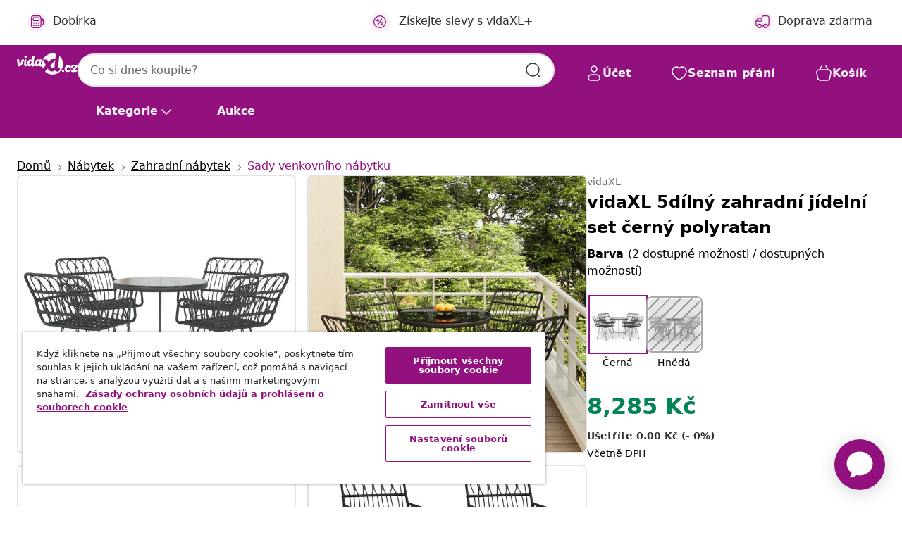

--- FILE ---
content_type: text/html;charset=UTF-8
request_url: https://www.vidaxl.cz/e/vidaxl-5dilny-zahradni-jidelni-set-cerny-polyratan/8720845818272.html
body_size: 42815
content:
 

 











 


 

























<!DOCTYPE html>
<html lang="cs-cz" country="cz" dir="ltr">
<head>




<link rel="preload" href="/on/demandware.static/Sites-vidaxl-cz-Site/-/default/dw12605bad/fonts/vidaXLfontFE.woff" as="font" crossorigin />

<style>
    @font-face {
        font-family: vidaXLfont;
        src:  url("/on/demandware.static/Sites-vidaxl-cz-Site/-/default/dw12605bad/fonts/vidaXLfontFE.woff") format("woff");
        font-weight: 400;
        font-style: normal;
    }
</style>

<link rel="preload" href="/on/demandware.static/Sites-vidaxl-cz-Site/-/cs_CZ/dwf7c6cf95/images/vidaXL_logo.svg" as="image" />


    <link rel="preload" href="/on/demandware.static/Sites-vidaxl-cz-Site/-/cs_CZ/v1768380638205/css/global-modified.css" as="style" />
    <link rel="preload" href="/on/demandware.static/Sites-vidaxl-cz-Site/-/cs_CZ/v1768380638205/css/molecules.css" as="style" />



    <link rel="preload" href="//cdn.cookielaw.org/scripttemplates/otSDKStub.js" as="script" />

<!--[if gt IE 9]><!-->
<script>//common/scripts.isml</script>
<script defer type="text/javascript" src="/on/demandware.static/Sites-vidaxl-cz-Site/-/cs_CZ/v1768380638205/js/main.js"></script>

    
        <script defer type="text/javascript" src="/on/demandware.static/Sites-vidaxl-cz-Site/-/cs_CZ/v1768380638205/js/productDetail.js"
            
            >
        </script>
    

    
        <script defer type="text/javascript" src="/on/demandware.static/Sites-vidaxl-cz-Site/-/cs_CZ/v1768380638205/js/ecotaxProductExtraDescription.js"
            
            >
        </script>
    


<!--<![endif]-->
<script>
    window.SitePreferences =  {"dataDogImageAddErrorEnable":true}
</script>


<meta charset=UTF-8>

<meta http-equiv="x-ua-compatible" content="ie=edge">

<meta name="viewport" content="width=device-width, initial-scale=1">


















    



    <link rel="alternate" hreflang="sl-SI" href="https://www.vidaxl.si/e/vidaxl-vrtna-jedilna-garnitura-5-delna-crn-poli-ratan/8720845818272.html" >
<link rel="alternate" hreflang="pt-PT" href="https://www.vidaxl.pt/e/vidaxl-5-pcs-conjunto-de-jantar-p-jardim-vime-pe-preto/8720845818272.html" >
<link rel="alternate" hreflang="en-IE" href="https://www.vidaxl.ie/e/vidaxl-5-piece-garden-dining-set-black-poly-rattan/8720845818272.html" >
<link rel="alternate" hreflang="de-AT" href="https://www.vidaxl.at/e/vidaxl-5-tlg-garten-essgruppe-schwarz-poly-rattan/8720845818272.html" >
<link rel="alternate" hreflang="en-GB" href="https://www.vidaxl.co.uk/e/vidaxl-5-piece-garden-dining-set-black-poly-rattan/8720845818272.html" >
<link rel="alternate" hreflang="de-DE" href="https://www.vidaxl.de/e/vidaxl-5-tlg-garten-essgruppe-schwarz-poly-rattan/8720845818272.html" >
<link rel="alternate" hreflang="el-GR" href="https://www.vidaxl.gr/e/vidaxl-set-trapezarias-kipoy-5-temaxion-mayro-apo-synthetiko-ratan/8720845818272.html" >
<link rel="alternate" hreflang="fr-FR" href="https://www.vidaxl.fr/e/vidaxl-ensemble-a-manger-de-jardin-5-pcs-noir-resine-tressee/8720845818272.html" >
<link rel="alternate" hreflang="en-AU" href="https://www.vidaxl.com.au/e/vidaxl-5-piece-garden-dining-set-black-poly-rattan/8720845818272.html" >
<link rel="alternate" hreflang="pl-PL" href="https://www.vidaxl.pl/e/vidaxl-5-czesciowy-zestaw-mebli-ogrodowych-czarny-polirattan/8720845818272.html" >
<link rel="alternate" hreflang="de-CH" href="https://de.vidaxl.ch/e/vidaxl-5-tlg-garten-essgruppe-schwarz-poly-rattan/8720845818272.html" >
<link rel="alternate" hreflang="fr-CH" href="https://fr.vidaxl.ch/e/vidaxl-ensemble-a-manger-de-jardin-5-pcs-noir-resine-tressee/8720845818272.html" >
<link rel="alternate" hreflang="sk-SK" href="https://www.vidaxl.sk/e/vidaxl-5-dielna-zahradna-jedalenska-suprava-cierna-polyratan/8720845818272.html" >
<link rel="alternate" hreflang="bg-BG" href="https://www.vidaxl.bg/e/vidaxl-gradinski-trapezen-komplekt-5-chasti-cheren-poliratan/8720845818272.html" >
<link rel="alternate" hreflang="nl-NL" href="https://www.vidaxl.nl/e/vidaxl-5-delige-tuinset-poly-rattan-zwart/8720845818272.html" >
<link rel="alternate" hreflang="nl-BE" href="https://nl.vidaxl.be/e/vidaxl-5-delige-tuinset-poly-rattan-zwart/8720845818272.html" >
<link rel="alternate" hreflang="fr-BE" href="https://fr.vidaxl.be/e/vidaxl-ensemble-a-manger-de-jardin-5-pcs-noir-resine-tressee/8720845818272.html" >
<link rel="alternate" hreflang="sv-SE" href="https://www.vidaxl.se/e/vidaxl-matgrupp-for-tradgarden-5-delar-svart-konstrottning/8720845818272.html" >
<link rel="alternate" hreflang="cs-CZ" href="https://www.vidaxl.cz/e/vidaxl-5dilny-zahradni-jidelni-set-cerny-polyratan/8720845818272.html" >
<link rel="alternate" hreflang="da-DK" href="https://www.vidaxl.dk/e/vidaxl-spisebordssaet-til-haven-5-dele-polyrattan-sort/8720845818272.html" >
<link rel="alternate" hreflang="is-IS" href="https://is.vidaxl.is/e/vidaxl-5-hluta-garborstofusett-svart-polyrattan/8720845818272.html" >
<link rel="alternate" hreflang="ro-RO" href="https://www.vidaxl.ro/e/vidaxl-set-mobilier-de-gradina-5-piese-negru-poliratan/8720845818272.html" >
<link rel="alternate" hreflang="lv-LV" href="https://www.vidaxl.lv/e/vidaxl-5-daligs-darza-mebelu-komplekts-melns-pe-rotangpalma/8720845818272.html" >
<link rel="alternate" hreflang="lt-LT" href="https://www.vidaxl.lt/e/vidaxl-sodo-valgomojo-baldu-komplektas-5-daliu-juodas-poliratanas/8720845818272.html" >
<link rel="alternate" hreflang="nb-NO" href="https://www.vidaxl.no/e/vidaxl-hagespisegruppe-5-deler-svart-polyrotting/8720845818272.html" >
<link rel="alternate" hreflang="fi-FI" href="https://www.vidaxl.fi/e/vidaxl-5-osainen-puutarhan-ruokailuryhma-musta-polyrottinki/8720845818272.html" >
<link rel="alternate" hreflang="it-IT" href="https://www.vidaxl.it/e/vidaxl-set-da-pranzo-da-giardino-5-pz-nero-in-polyrattan/8720845818272.html" >
<link rel="alternate" hreflang="es-ES" href="https://www.vidaxl.es/e/vidaxl-juego-de-comedor-de-jardin-5-piezas-ratan-sintetico-negro/8720845818272.html" >
<link rel="alternate" hreflang="et-EE" href="https://www.vidaxl.ee/e/vidaxl-5-osaline-aiamoobli-komplekt-must-polurotang/8720845818272.html" >
<link rel="alternate" hreflang="hr-HR" href="https://www.vidaxl.hr/e/vidaxl-5-dijelni-vrtni-blagovaonski-set-od-poliratana-crni/8720845818272.html" >
<link rel="alternate" hreflang="hu-HU" href="https://www.vidaxl.hu/e/vidaxl-5-reszes-fekete-polyrattan-kerti-etkezogarnitura/8720845818272.html" >
<link rel="alternate" hreflang="en-US" href="https://www.vidaxl.com/e/vidaxl-garden-dining-set-black-poly-rattan%2C-steel%2C-tempered-glass-medium/8720845818272.html" >
<link rel="alternate" hreflang="en-AE" href="https://en.vidaxl.ae/e/vidaxl-5-piece-garden-dining-set-black-poly-rattan/8720845818272.html" >
<link rel="alternate" hreflang="en-SA" href="https://en.vidaxl.sa.com/e/vidaxl-5-piece-garden-dining-set-black-poly-rattan/8720845818272.html" >
<link rel="alternate" hreflang="ar-SA" href="https://www.vidaxl.sa.com/e/vidaxl-5/8720845818272.html" >
<link rel="alternate" hreflang="ar-AE" href="https://ar.vidaxl.ae/e/vidaxl-5/8720845818272.html" >


 
    
        
            <meta property="og:image" content="https://www.vidaxl.cz/on/demandware.static/-/Sites-vidaxl-catalog-master-sku/default/dwccd441ad/hi-res/436/4299/6367/3157842/image_2_3157842.jpg">
        
    

    
        
            <meta property="og:image:width" content="1200px">
        
    

    
        
            <meta property="og:type" content="article">
        
    

    
        
            <meta property="og:title" content="vidaXL 5d&iacute;ln&yacute; zahradn&iacute; j&iacute;deln&iacute; set čern&yacute; polyratan | vidaxl-cz">
        
    

    
        
            <meta property="og:image:height" content="1200px">
        
    

    
        
            
                
                <meta name="robots" content="index,follow">
            
        
        
    

    
        
            <meta property="og:url" content="https://www.vidaxl.cz/e/vidaxl-5dilny-zahradni-jidelni-set-cerny-polyratan/8720845818272.html">
        
    

    
        
            <meta property="og:description" content="Vytvořte přesvědčivou a ucelenou estetiku ve sv&eacute;m zahradn&iacute;m prostoru s t&iacute;mto zahradn&iacute;m j&iacute;deln&iacute;m setem! Odoln&yacute; materi&aacute;l: PE ratan, zn&aacute;m&yacute; tak&eacute; jako polyratan, je odoln&yacute; vůči povětrnostn&iacute;m vlivům a snadno se čist&iacute;. Zachov&aacute; si skvěl&yacute; vzhled po dlouhou dobu. Nab&iacute;z&iacute; v&yacute;bornou kvalitu, pohodl&iacute; a estetick&yacute; vzhled.Robustn&iacute; a stabiln&iacute; r&aacute;m: Jelikož m&aacute; ocelov&eacute; r&aacute;my, je tento terasov&yacute; set robustn&iacute; a stabiln&iacute; pro každodenn&iacute; venkovn&iacute; použit&iacute;.Praktick&aacute; stoln&iacute; deska: Hladk&aacute; stoln&iacute; deska j&iacute;deln&iacute;ho stolu je zhotovena z tvrzen&eacute;ho skla, kter&eacute; snadno očist&iacute;te vlhk&yacute;m hadř&iacute;kem. Robustn&iacute; deska stolu se v&yacute;tečně hod&iacute; k serv&iacute;rov&aacute;n&iacute; občerstven&iacute; a n&aacute;pojů nebo k vystaven&iacute; různ&yacute;ch dekorativn&iacute;ch předmětů.Pohodln&eacute; sezen&iacute;: J&iacute;deln&iacute; židle je navržena s opěradlem a područkami, aby v&aacute;m nab&iacute;dla pohodln&eacute; posezen&iacute;.Praktick&eacute; podložky: Bistro set je dod&aacute;v&aacute;n s podložkami, kter&eacute; mu pom&aacute;h&aacute; st&aacute;t pevněji na zemi. Pozn&aacute;mka:Abyste prodloužili životnost va&scaron;eho zahradn&iacute;ho n&aacute;bytku, doporučujeme jej chr&aacute;nit voděodolnou plachtou.Každ&yacute; produkt je dod&aacute;v&aacute;n s mont&aacute;žn&iacute;m n&aacute;vodem v krabici pro snadnou mont&aacute;ž.">
        
    







        <title>vidaXL 5dílný zahradní jídelní set černý polyratan | vidaXL.cz</title>




    
        
    
       
        <meta name="description" content="vidaXL 5d&iacute;ln&yacute; zahradn&iacute; j&iacute;deln&iacute; set čern&yacute; polyratan od vidaXL.cz ✓ Doprava zdarma ✓ Velk&yacute; v&yacute;běr ✓ Snadn&yacute; a bezpečn&yacute; n&aacute;kup" />
    


    <meta name="keywords" content="zahradn&iacute; j&iacute;deln&iacute; set, zahradn&iacute; j&iacute;deln&iacute; sety, venkovn&iacute; j&iacute;deln&iacute; set, venkovn&iacute; j&iacute;deln&iacute; sety, terasov&yacute; set, terasov&eacute; sety, bistro set, bistro sety, zahradn&iacute; bistro set, zahradn&iacute; bistro sety, venkovn&iacute; bistro set, venkovn&iacute; bistro sety, j&iacute;deln&iacute; set na terasu, j&iacute;deln&iacute; sety na terasu, zahradn&iacute; stůl a židle, zahradn&iacute; stoly a židle, venkovn&iacute; stůl a židle, venkovn&iacute; stoly a židle, zahradn&iacute; n&aacute;bytek, venkovn&iacute; n&aacute;bytek, n&aacute;bytek na zahradu, n&aacute;bytek na terasu, j&iacute;deln&iacute; židle, j&iacute;deln&iacute; stůl, j&iacute;deln&iacute; stoly, zahradn&iacute; stůl, zahradn&iacute; stoly, venkovn&iacute; židle, venkovn&iacute; posezen&iacute;, venkovn&iacute; stůl, venkovn&iacute; stoly, terasov&yacute; stůl, terasov&eacute; stoly, bistro stůl, bistro stoly, polyratanov&aacute; židle, polyratanov&eacute; židle, polyratanov&aacute; židle s područkami, polyratanov&eacute; židle s područkami" />

 

<link rel="icon" type="image/png" href="/on/demandware.static/Sites-vidaxl-cz-Site/-/default/dwb408d4bd/images/favicons/favicon-196x196.png" sizes="196x196" />
<link rel="icon" type="image/png" href="/on/demandware.static/Sites-vidaxl-cz-Site/-/default/dwdb09da36/images/favicons/favicon-96x96.png" sizes="96x96" />
<link rel="icon" type="image/png" href="/on/demandware.static/Sites-vidaxl-cz-Site/-/default/dwbd770745/images/favicons/favicon-32x32.png" sizes="32x32" />
<link rel="icon" type="image/png" href="/on/demandware.static/Sites-vidaxl-cz-Site/-/default/dwd8b77439/images/favicons/favicon-16x16.png" sizes="16x16" />
<link rel="icon" type="image/png" href="/on/demandware.static/Sites-vidaxl-cz-Site/-/default/dwf2f441ab/images/favicons/favicon-128.png" sizes="128x128" />
<link rel="icon" type="image/png" href="/on/demandware.static/Sites-vidaxl-cz-Site/-/default/dw5db65b5c/images/favicons/favicon-48x48.png" sizes="48x48" />
<link rel="icon" type="image/png" href="/on/demandware.static/Sites-vidaxl-cz-Site/-/default/dwc06a1535/images/favicons/favicon-144x144.png" sizes="144x144" />
<link rel="icon" type="image/x-icon" href="/on/demandware.static/Sites-vidaxl-cz-Site/-/default/dw9d734a52/images/favicon.ico" />

<link rel="stylesheet" href="/on/demandware.static/Sites-vidaxl-cz-Site/-/cs_CZ/v1768380638205/css/global-modified.css" />


<link rel="stylesheet" href="/on/demandware.static/Sites-vidaxl-cz-Site/-/cs_CZ/v1768380638205/css/molecules.css" />


    
        <link rel="stylesheet" href="/on/demandware.static/Sites-vidaxl-cz-Site/-/cs_CZ/v1768380638205/css/product/detail.css" />
    

    
        <link rel="stylesheet" href="/on/demandware.static/Sites-vidaxl-cz-Site/-/cs_CZ/v1768380638205/css/energyLabel.css" />
    


<script type="application/ld+json">
    {
    "@context": "https://schema.org",
    "@type": "Organization",
    "brand": {"name": "vidaXL", "@type": "Thing"}
    }
</script>

<script id="fallback-images-script" data-use-alternative-product-images="ONLY_MISSING">
    function handleImageError(img) {
        const useAlternativeProductImages = document.querySelector('#fallback-images-script').dataset.useAlternativeProductImages;
        var dataDogPreference = SitePreferences.dataDogImageAddErrorEnable;
        img.onerror = ""; // prevent infinite loop
        if (dataDogPreference && window.DD_RUM) {
            // Report the error to Datadog RUM
            window.DD_RUM.onReady(function() {
            if (window.DD_RUM && typeof window.DD_RUM.addError === 'function') {
                console.log('Reporting image load error to Datadog RUM for image:', img.src);
                window.DD_RUM.addError(new Error('Main image load error:'+img.src), {
                    source: 'image',
                    handling: 'handled',
                    imgSrc: img.src,
                    alt: img.alt || ''
                });
            }
            });
         }
        if (useAlternativeProductImages === 'ONLY_MISSING' && img.dataset.alternativeImgSrc) {
            img.src = img.dataset.alternativeImgSrc;
            img.onerror = function () {
                img.src = img.dataset.errorSrc;
                if (dataDogPreference && window.DD_RUM) {               
                    // Report secondary error to Datadog RUM
                    window.DD_RUM.onReady(function() {
                        if (window.DD_RUM && typeof window.DD_RUM.addError === 'function') {
                            console.log('Reporting alternative image load error to Datadog RUM for image:', img.dataset.alternativeImgSrc);
                            window.DD_RUM.addError(new Error('Alternative image load error:' + img.dataset.alternativeImgSrc), {
                                handling: 'handled',
                                imgSrc: img.src,
                                alt: img.alt || ''
                            });
                        }
                    });
                }
            };
        } else if (img.dataset.sourceImg) {
            if (img.dataset.altImgSrc){
                img.src = img.dataset.altImgSrc;
                img.removeAttribute('srcset');
                img.onerror = function () {
                const fallbackTried = img.dataset.fallbackTried === "true";
                if (!fallbackTried) {
                    img.dataset.fallbackTried = "true";
                    img.src = img.dataset.errorSrc;
                    if (dataDogPreference && window.DD_RUM) {
                        // Report secondary error to Datadog RUM
                        window.DD_RUM.onReady(function() {
                            if (window.DD_RUM && typeof window.DD_RUM.addError === 'function') {
                                console.log('Reporting alternative image load error to Datadog RUM for image:', img.dataset.altImgSrc);
                                window.DD_RUM.addError(new Error('Alternative image load error:' + img.dataset.altImgSrc), {
                                    handling: 'handled',
                                    imgSrc: img.src,
                                    alt: img.alt || ''
                                    });
                                }
                        });
                    }
                    img.removeAttribute('srcset');
                    img.classList.add('unavailable-image-loaded');
                } else {
                    img.onerror = null; // stop the loop
                }
            };
            }
        } 
        else if (img.dataset.errorSrc) {
            img.src = img.dataset.errorSrc;
        }
    }

    function handleBackgroundImageError(imgElement) {
        const fallbackImage = imgElement.getAttribute('data-alternative-img-src');
        const errorImage = imgElement.getAttribute('data-error-src') || '/images/product-image-unavailable.svg';

        // Determine the final image to use for <img src>
        const finalImage = (fallbackImage && fallbackImage.trim() !== '') ? fallbackImage : errorImage;

        // Apply the fallback or error image to the <img>
        imgElement.src = finalImage;
    }

// Separate function that sets the background image
function applyOverlayBackground(imgElement, imageUrl) {
    if (imageUrl && imageUrl.trim() !== '' && imageUrl !== 'null') {
        const parentDiv = imgElement.closest('div');
        if (parentDiv) {
            parentDiv.style.backgroundImage = 'var(--overlay-gradient), url('+ imageUrl +')';
        }
    }
    imgElement.classList.add('invisible');
}

</script>





<!-- Consent Mode default settings -->
<script>
    var dataLayer = dataLayer || [];
    function gtag(){dataLayer.push(arguments);}

    gtag('consent', 'default', {
    'ad_storage': 'denied',
    'analytics_storage': 'denied',
    'functionality_storage': 'denied',
    'personalization_storage': 'denied',
    'security_storage': 'denied',
    'ad_user_data': 'denied',
    'ad_personalization': 'denied',
    'wait_for_update': 500
    });
</script>





<script>
    window.dataLayer = window.dataLayer || [];
</script>


    <script async src="https://536004373.collect.igodigital.com/collect.js"> </script>
    <script>
    var _etmc = [];
    _etmc.push(["setOrgId", 536004373]);
    </script>





    
        
                <!-- Google Tag Manager -->
                <script>(function(w,d,s,l,i){w[l]=w[l]||[];w[l].push({'gtm.start':
                        new Date().getTime(),event:'gtm.js'});var f=d.getElementsByTagName(s)[0],
                    j=d.createElement(s),dl=l!='dataLayer'?'&l='+l:'';j.async=true;j.src=
                    'https://www.googletagmanager.com/gtm.js?id='+i+dl;f.parentNode.insertBefore(j,f);
                })(window,document,'script','dataLayer','GTM-T53NPDD');</script>
                <!-- End Google Tag Manager -->
        
    

    
    



    <!-- OneTrust Cookies Consent Notice start for www.vidaxl.cz-->
    <script src="https://cdn.cookielaw.org/scripttemplates/otSDKStub.js" charset="UTF-8"
        data-domain-script="a5f13d7d-6d1a-4605-88c1-fc9c5e0b9136" data-document-language="true" ></script>
    <script>
        function OptanonWrapper() { }
    </script>
    <!-- OneTrust Cookies Consent Notice end for www.vidaxl.cz-->



    <!-- Prefixbox Integration -->
<link rel="preconnect" href="https://integration.prefixbox.com/" />
<link rel="dns-prefetch" href="https://integration.prefixbox.com/" />
<link rel="preconnect" href="https://api.prefixbox.com/" />
<link rel="dns-prefetch" href="https://api.prefixbox.com/" />
<script>
    window.prefixboxAnalytics=window.prefixboxAnalytics||function(t,s,p,o){(window.pfbxQueue=window.pfbxQueue||[]).push({type:t,source:s,params:p,overrideObject:o});};
    window.prefixboxFunctions=window.prefixboxFunctions||{}; window.prefixboxCustomerFunctions=window.prefixboxCustomerFunctions||{};
</script>
<script
    id="prefixbox-integration-v2"
    async
    defer
    fetchpriority="high"
    type="text/javascript"
    src="https://integration.prefixbox.com/722d24c1-07b2-40c9-86d2-f88bcb1ef0ae"
> </script>
<!-- End Prefixbox Integration -->



<link rel="canonical" href="/e/vidaxl-5dilny-zahradni-jidelni-set-cerny-polyratan/8720845818272.html"/>


<script type="text/javascript">//<!--
/* <![CDATA[ (head-active_data.js) */
var dw = (window.dw || {});
dw.ac = {
    _analytics: null,
    _events: [],
    _category: "",
    _searchData: "",
    _anact: "",
    _anact_nohit_tag: "",
    _analytics_enabled: "true",
    _timeZone: "Europe/Prague",
    _capture: function(configs) {
        if (Object.prototype.toString.call(configs) === "[object Array]") {
            configs.forEach(captureObject);
            return;
        }
        dw.ac._events.push(configs);
    },
	capture: function() { 
		dw.ac._capture(arguments);
		// send to CQ as well:
		if (window.CQuotient) {
			window.CQuotient.trackEventsFromAC(arguments);
		}
	},
    EV_PRD_SEARCHHIT: "searchhit",
    EV_PRD_DETAIL: "detail",
    EV_PRD_RECOMMENDATION: "recommendation",
    EV_PRD_SETPRODUCT: "setproduct",
    applyContext: function(context) {
        if (typeof context === "object" && context.hasOwnProperty("category")) {
        	dw.ac._category = context.category;
        }
        if (typeof context === "object" && context.hasOwnProperty("searchData")) {
        	dw.ac._searchData = context.searchData;
        }
    },
    setDWAnalytics: function(analytics) {
        dw.ac._analytics = analytics;
    },
    eventsIsEmpty: function() {
        return 0 == dw.ac._events.length;
    }
};
/* ]]> */
// -->
</script>
<script type="text/javascript">//<!--
/* <![CDATA[ (head-cquotient.js) */
var CQuotient = window.CQuotient = {};
CQuotient.clientId = 'bfns-vidaxl-cz';
CQuotient.realm = 'BFNS';
CQuotient.siteId = 'vidaxl-cz';
CQuotient.instanceType = 'prd';
CQuotient.locale = 'cs_CZ';
CQuotient.fbPixelId = '447731899328308';
CQuotient.activities = [];
CQuotient.cqcid='';
CQuotient.cquid='';
CQuotient.cqeid='';
CQuotient.cqlid='';
CQuotient.apiHost='api.cquotient.com';
/* Turn this on to test against Staging Einstein */
/* CQuotient.useTest= true; */
CQuotient.useTest = ('true' === 'false');
CQuotient.initFromCookies = function () {
	var ca = document.cookie.split(';');
	for(var i=0;i < ca.length;i++) {
	  var c = ca[i];
	  while (c.charAt(0)==' ') c = c.substring(1,c.length);
	  if (c.indexOf('cqcid=') == 0) {
		CQuotient.cqcid=c.substring('cqcid='.length,c.length);
	  } else if (c.indexOf('cquid=') == 0) {
		  var value = c.substring('cquid='.length,c.length);
		  if (value) {
		  	var split_value = value.split("|", 3);
		  	if (split_value.length > 0) {
			  CQuotient.cquid=split_value[0];
		  	}
		  	if (split_value.length > 1) {
			  CQuotient.cqeid=split_value[1];
		  	}
		  	if (split_value.length > 2) {
			  CQuotient.cqlid=split_value[2];
		  	}
		  }
	  }
	}
}
CQuotient.getCQCookieId = function () {
	if(window.CQuotient.cqcid == '')
		window.CQuotient.initFromCookies();
	return window.CQuotient.cqcid;
};
CQuotient.getCQUserId = function () {
	if(window.CQuotient.cquid == '')
		window.CQuotient.initFromCookies();
	return window.CQuotient.cquid;
};
CQuotient.getCQHashedEmail = function () {
	if(window.CQuotient.cqeid == '')
		window.CQuotient.initFromCookies();
	return window.CQuotient.cqeid;
};
CQuotient.getCQHashedLogin = function () {
	if(window.CQuotient.cqlid == '')
		window.CQuotient.initFromCookies();
	return window.CQuotient.cqlid;
};
CQuotient.trackEventsFromAC = function (/* Object or Array */ events) {
try {
	if (Object.prototype.toString.call(events) === "[object Array]") {
		events.forEach(_trackASingleCQEvent);
	} else {
		CQuotient._trackASingleCQEvent(events);
	}
} catch(err) {}
};
CQuotient._trackASingleCQEvent = function ( /* Object */ event) {
	if (event && event.id) {
		if (event.type === dw.ac.EV_PRD_DETAIL) {
			CQuotient.trackViewProduct( {id:'', alt_id: event.id, type: 'raw_sku'} );
		} // not handling the other dw.ac.* events currently
	}
};
CQuotient.trackViewProduct = function(/* Object */ cqParamData){
	var cq_params = {};
	cq_params.cookieId = CQuotient.getCQCookieId();
	cq_params.userId = CQuotient.getCQUserId();
	cq_params.emailId = CQuotient.getCQHashedEmail();
	cq_params.loginId = CQuotient.getCQHashedLogin();
	cq_params.product = cqParamData.product;
	cq_params.realm = cqParamData.realm;
	cq_params.siteId = cqParamData.siteId;
	cq_params.instanceType = cqParamData.instanceType;
	cq_params.locale = CQuotient.locale;
	
	if(CQuotient.sendActivity) {
		CQuotient.sendActivity(CQuotient.clientId, 'viewProduct', cq_params);
	} else {
		CQuotient.activities.push({activityType: 'viewProduct', parameters: cq_params});
	}
};
/* ]]> */
// -->
</script>


   <script type="application/ld+json">
        {"@context":"http://schema.org/","@type":"Product","name":"vidaXL 5dílný zahradní jídelní set černý polyratan","description":"<p>Vytvořte přesvědčivou a ucelenou estetiku ve svém zahradním prostoru s tímto zahradním jídelním setem!</p><p> </p><ul><li>Odolný materiál: PE ratan, známý také jako polyratan, je odolný vůči povětrnostním vlivům a snadno se čistí. Zachová si skvělý vzhled po dlouhou dobu. Nabízí výbornou kvalitu, pohodlí a estetický vzhled.</li><li>Robustní a stabilní rám: Jelikož má ocelové rámy, je tento terasový set robustní a stabilní pro každodenní venkovní použití.</li><li>Praktická stolní deska: Hladká stolní deska jídelního stolu je zhotovena z tvrzeného skla, které snadno očistíte vlhkým hadříkem. Robustní deska stolu se výtečně hodí k servírování občerstvení a nápojů nebo k vystavení různých dekorativních předmětů.</li><li>Pohodlné sezení: Jídelní židle je navržena s opěradlem a područkami, aby vám nabídla pohodlné posezení.</li><li>Praktické podložky: Bistro set je dodáván s podložkami, které mu pomáhá stát pevněji na zemi.</li></ul><p> </p><p>Poznámka:</p><ul><li>Abyste prodloužili životnost vašeho zahradního nábytku, doporučujeme jej chránit voděodolnou plachtou.</li><li>Každý produkt je dodáván s montážním návodem v krabici pro snadnou montáž.</li></ul>","mpn":"8720845818272","sku":"8720845818272","brand":{"@type":"Thing","name":"vidaXL"},"image":["https://www.vidaxl.cz/dw/image/v2/BFNS_PRD/on/demandware.static/-/Sites-vidaxl-catalog-master-sku/default/dwccd441ad/hi-res/436/4299/6367/3157842/image_2_3157842.jpg?sw=600","https://www.vidaxl.cz/dw/image/v2/BFNS_PRD/on/demandware.static/-/Sites-vidaxl-catalog-master-sku/default/dw42a732d3/hi-res/436/4299/6367/3157842/image_1_3157842.jpg?sw=600","https://www.vidaxl.cz/dw/image/v2/BFNS_PRD/on/demandware.static/-/Sites-vidaxl-catalog-master-sku/default/dwd58e3a7c/hi-res/436/4299/6367/3157842/image_3_3157842.jpg?sw=600","https://www.vidaxl.cz/dw/image/v2/BFNS_PRD/on/demandware.static/-/Sites-vidaxl-catalog-master-sku/default/dw97f6e216/hi-res/436/4299/6367/3157842/image_4_3157842.jpg?sw=600","https://www.vidaxl.cz/dw/image/v2/BFNS_PRD/on/demandware.static/-/Sites-vidaxl-catalog-master-sku/default/dw26104205/hi-res/436/4299/6367/3157842/image_5_3157842.jpg?sw=600","https://www.vidaxl.cz/dw/image/v2/BFNS_PRD/on/demandware.static/-/Sites-vidaxl-catalog-master-sku/default/dw4c19b70b/hi-res/436/4299/6367/3157842/image_6_3157842.jpg?sw=600","https://www.vidaxl.cz/dw/image/v2/BFNS_PRD/on/demandware.static/-/Sites-vidaxl-catalog-master-sku/default/dwcd8760d5/hi-res/436/4299/6367/3157842/image_7_3157842.jpg?sw=600","https://www.vidaxl.cz/dw/image/v2/BFNS_PRD/on/demandware.static/-/Sites-vidaxl-catalog-master-sku/default/dwd543bf1b/hi-res/436/4299/6367/3157842/image_8_3157842.jpg?sw=600","https://www.vidaxl.cz/dw/image/v2/BFNS_PRD/on/demandware.static/-/Sites-vidaxl-catalog-master-sku/default/dw0627d340/hi-res/436/4299/6367/3157842/image_9_3157842.jpg?sw=600","https://www.vidaxl.cz/dw/image/v2/BFNS_PRD/on/demandware.static/-/Sites-vidaxl-catalog-master-sku/default/dw0c7b010d/hi-res/436/4299/6367/3157842/image_10_3157842.jpg?sw=600","https://www.vidaxl.cz/dw/image/v2/BFNS_PRD/on/demandware.static/-/Sites-vidaxl-catalog-master-sku/default/dw8259f79f/hi-res/436/4299/6367/3157842/image_11_3157842.jpg?sw=600","https://www.vidaxl.cz/dw/image/v2/BFNS_PRD/on/demandware.static/-/Sites-vidaxl-catalog-master-sku/default/dwd9f3590c/hi-res/436/4299/6367/3157842/image_12_3157842.jpg?sw=600"],"offers":{"url":{},"@type":"Offer","priceCurrency":"CZK","price":"8285.00","availability":"http://schema.org/InStock"}}
    </script>



</head>
<body>

    
        
    

    
    


<div
class="page "
data-action="Product-Show"
data-locale="cs_CZ"
data-querystring="pid=8720845818272"
>


























 

 











 


 



























<div
    class="d-none js-auth-data"
    data-authenticated="false"
    data-registered="false"
    data-dropshipper="null"
    data-isbusinessuser="false"
>
</div>




<div class="container usp-container d-flex flex-row js-usp-row">
    <div class="col-12">
        
	
	<div class="content-asset"><!-- dwMarker="content" dwContentID="8d1ce502cdc295536b7778c4b8" -->
		<div class="usp slick-not-init" id="header-usp">
    <p class="usp-block" data-toggle="modal" data-target="#uspModal">
        <span class="usp-icons">
            <svg width="24" height="24" viewBox="0 0 24 24" fill="none"
                xmlns="http://www.w3.org/2000/svg">
                <path
                    d="M10 19H14M10 19C10 20.6569 8.65685 22 7 22C5.34315 22 4 20.6569 4 19M10 19C10 17.3431 8.65685 16 7 16C5.34315 16 4 17.3431 4 19M14 19C14 20.6569 15.3431 22 17 22C18.6569 22 20 20.6569 20 19M14 19C14 17.3431 15.3431 16 17 16C18.6569 16 20 17.3431 20 19M20 19V19C21.6569 19 23 17.6569 23 16V6.8C23 5.11984 23 4.27976 22.673 3.63803C22.3854 3.07354 21.9265 2.6146 21.362 2.32698C20.7202 2 19.8802 2 18.2 2H15.8C14.1198 2 13.2798 2 12.638 2.32698C12.0735 2.6146 11.6146 3.07354 11.327 3.63803C11 4.27976 11 5.11984 11 6.8V7.8C11 8.9201 11 9.48016 10.782 9.90798C10.5903 10.2843 10.2843 10.5903 9.90798 10.782C9.48016 11 8.92011 11 7.8 11H1.5M4 19V19C3.06812 19 2.60218 19 2.23463 18.8478C1.74458 18.6448 1.35523 18.2554 1.15224 17.7654C1 17.3978 1 16.9319 1 16V12.7727C1 12.1129 1 11.783 1.05245 11.4623C1.09902 11.1775 1.17626 10.8987 1.28282 10.6306C1.40284 10.3286 1.57257 10.0457 1.91205 9.47992L2.13566 9.10723C2.8155 7.97416 3.15542 7.40763 3.62342 6.99611C4.03758 6.63195 4.52256 6.35736 5.04791 6.18958C5.64157 6 6.30225 6 7.62362 6H11"
                    stroke="var(--color-plum-500, #93117e)" stroke-width="1.5"
                    stroke-linecap="round" stroke-linejoin="round" />
            </svg>
        </span>
        <span>Doprava zdarma</span>
    </p>
    <p class="usp-block" data-toggle="modal" data-target="#uspModal">
        <span class="usp-icons">
            <svg width="24" height="24" viewBox="0 0 24 24" fill="none"
                xmlns="http://www.w3.org/2000/svg">
                <path
                    d="M6.5 14C6.5 14.2761 6.27614 14.5 6 14.5C5.72386 14.5 5.5 14.2761 5.5 14M6.5 14C6.5 13.7239 6.27614 13.5 6 13.5C5.72386 13.5 5.5 13.7239 5.5 14M6.5 14H5.5M6.5 18C6.5 18.2761 6.27614 18.5 6 18.5C5.72386 18.5 5.5 18.2761 5.5 18M6.5 18C6.5 17.7239 6.27614 17.5 6 17.5C5.72386 17.5 5.5 17.7239 5.5 18M6.5 18H5.5M10.5 14C10.5 14.2761 10.2761 14.5 10 14.5C9.72386 14.5 9.5 14.2761 9.5 14M10.5 14C10.5 13.7239 10.2761 13.5 10 13.5C9.72386 13.5 9.5 13.7239 9.5 14M10.5 14H9.5M10.5 18C10.5 18.2761 10.2761 18.5 10 18.5C9.72386 18.5 9.5 18.2761 9.5 18M10.5 18C10.5 17.7239 10.2761 17.5 10 17.5C9.72386 17.5 9.5 17.7239 9.5 18M10.5 18H9.5M14.5 14C14.5 14.2761 14.2761 14.5 14 14.5C13.7239 14.5 13.5 14.2761 13.5 14M14.5 14C14.5 13.7239 14.2761 13.5 14 13.5C13.7239 13.5 13.5 13.7239 13.5 14M14.5 14H13.5M14.5 18C14.5 18.2761 14.2761 18.5 14 18.5C13.7239 18.5 13.5 18.2761 13.5 18M14.5 18C14.5 17.7239 14.2761 17.5 14 17.5C13.7239 17.5 13.5 17.7239 13.5 18M14.5 18H13.5M22 10H18M18 7H18.8C19.9201 7 20.4802 7 20.908 7.21799C21.2843 7.40973 21.5903 7.71569 21.782 8.09202C22 8.51984 22 9.07989 22 10.2V13.8C22 14.9201 22 15.4802 21.782 15.908C21.5903 16.2843 21.2843 16.5903 20.908 16.782C20.4802 17 19.9201 17 18.8 17H18M6.6 10H13.4C13.9601 10 14.2401 10 14.454 9.89101C14.6422 9.79513 14.7951 9.64215 14.891 9.45399C15 9.24008 15 8.96005 15 8.4V6.6C15 6.03995 15 5.75992 14.891 5.54601C14.7951 5.35785 14.6422 5.20487 14.454 5.10899C14.2401 5 13.9601 5 13.4 5H6.6C6.03995 5 5.75992 5 5.54601 5.10899C5.35785 5.20487 5.20487 5.35785 5.10899 5.54601C5 5.75992 5 6.03995 5 6.6V8.4C5 8.96005 5 9.24008 5.10899 9.45399C5.20487 9.64215 5.35785 9.79513 5.54601 9.89101C5.75992 10 6.03995 10 6.6 10ZM6.8 22H13.2C14.8802 22 15.7202 22 16.362 21.673C16.9265 21.3854 17.3854 20.9265 17.673 20.362C18 19.7202 18 18.8802 18 17.2V6.8C18 5.11984 18 4.27976 17.673 3.63803C17.3854 3.07354 16.9265 2.6146 16.362 2.32698C15.7202 2 14.8802 2 13.2 2H6.8C5.11984 2 4.27976 2 3.63803 2.32698C3.07354 2.6146 2.6146 3.07354 2.32698 3.63803C2 4.27976 2 5.11984 2 6.8V17.2C2 18.8802 2 19.7202 2.32698 20.362C2.6146 20.9265 3.07354 21.3854 3.63803 21.673C4.27976 22 5.11984 22 6.8 22Z"
                    stroke="var(--color-plum-500, #93117e)" stroke-width="1.5"
                    stroke-linecap="round"
                    stroke-linejoin="round" />
            </svg>
        </span>
        <span>Zaplaťte ve 3 splátkách</span>
    </p>
    <p class="usp-block" data-toggle="modal" data-target="#uspModal">
        <span class="usp-icons">
            <svg width="24" height="24" viewBox="0 0 24 24" fill="none"
                xmlns="http://www.w3.org/2000/svg">
                <path
                    d="M6.5 14C6.5 14.2761 6.27614 14.5 6 14.5C5.72386 14.5 5.5 14.2761 5.5 14M6.5 14C6.5 13.7239 6.27614 13.5 6 13.5C5.72386 13.5 5.5 13.7239 5.5 14M6.5 14H5.5M6.5 18C6.5 18.2761 6.27614 18.5 6 18.5C5.72386 18.5 5.5 18.2761 5.5 18M6.5 18C6.5 17.7239 6.27614 17.5 6 17.5C5.72386 17.5 5.5 17.7239 5.5 18M6.5 18H5.5M10.5 14C10.5 14.2761 10.2761 14.5 10 14.5C9.72386 14.5 9.5 14.2761 9.5 14M10.5 14C10.5 13.7239 10.2761 13.5 10 13.5C9.72386 13.5 9.5 13.7239 9.5 14M10.5 14H9.5M10.5 18C10.5 18.2761 10.2761 18.5 10 18.5C9.72386 18.5 9.5 18.2761 9.5 18M10.5 18C10.5 17.7239 10.2761 17.5 10 17.5C9.72386 17.5 9.5 17.7239 9.5 18M10.5 18H9.5M14.5 14C14.5 14.2761 14.2761 14.5 14 14.5C13.7239 14.5 13.5 14.2761 13.5 14M14.5 14C14.5 13.7239 14.2761 13.5 14 13.5C13.7239 13.5 13.5 13.7239 13.5 14M14.5 14H13.5M14.5 18C14.5 18.2761 14.2761 18.5 14 18.5C13.7239 18.5 13.5 18.2761 13.5 18M14.5 18C14.5 17.7239 14.2761 17.5 14 17.5C13.7239 17.5 13.5 17.7239 13.5 18M14.5 18H13.5M22 10H18M18 7H18.8C19.9201 7 20.4802 7 20.908 7.21799C21.2843 7.40973 21.5903 7.71569 21.782 8.09202C22 8.51984 22 9.07989 22 10.2V13.8C22 14.9201 22 15.4802 21.782 15.908C21.5903 16.2843 21.2843 16.5903 20.908 16.782C20.4802 17 19.9201 17 18.8 17H18M6.6 10H13.4C13.9601 10 14.2401 10 14.454 9.89101C14.6422 9.79513 14.7951 9.64215 14.891 9.45399C15 9.24008 15 8.96005 15 8.4V6.6C15 6.03995 15 5.75992 14.891 5.54601C14.7951 5.35785 14.6422 5.20487 14.454 5.10899C14.2401 5 13.9601 5 13.4 5H6.6C6.03995 5 5.75992 5 5.54601 5.10899C5.35785 5.20487 5.20487 5.35785 5.10899 5.54601C5 5.75992 5 6.03995 5 6.6V8.4C5 8.96005 5 9.24008 5.10899 9.45399C5.20487 9.64215 5.35785 9.79513 5.54601 9.89101C5.75992 10 6.03995 10 6.6 10ZM6.8 22H13.2C14.8802 22 15.7202 22 16.362 21.673C16.9265 21.3854 17.3854 20.9265 17.673 20.362C18 19.7202 18 18.8802 18 17.2V6.8C18 5.11984 18 4.27976 17.673 3.63803C17.3854 3.07354 16.9265 2.6146 16.362 2.32698C15.7202 2 14.8802 2 13.2 2H6.8C5.11984 2 4.27976 2 3.63803 2.32698C3.07354 2.6146 2.6146 3.07354 2.32698 3.63803C2 4.27976 2 5.11984 2 6.8V17.2C2 18.8802 2 19.7202 2.32698 20.362C2.6146 20.9265 3.07354 21.3854 3.63803 21.673C4.27976 22 5.11984 22 6.8 22Z"
                    stroke="var(--color-plum-500, #93117e)" stroke-width="1.5"
                    stroke-linecap="round"
                    stroke-linejoin="round" />
            </svg>
        </span>
        <span>Dobírka</span>
    </p>
<p class="usp-block" data-target="#uspModal" data-toggle="modal"><span class="usp-icons"> <svg fill="none" height="24" viewbox="0 0 24 24" width="24" xmlns="http://www.w3.org/2000/svg"> <path d="M14.9999 7L8.99988 17M22 12C22 17.5228 17.5228 22 12 22C6.47715 22 2 17.5228 2 12C2 6.47715 6.47715 2 12 2C17.5228 2 22 6.47715 22 12ZM9.99988 9.5C9.99988 10.3284 9.32831 11 8.49988 11C7.67145 11 6.99988 10.3284 6.99988 9.5C6.99988 8.67157 7.67145 8 8.49988 8C9.32831 8 9.99988 8.67157 9.99988 9.5ZM16.9999 14.5C16.9999 15.3284 16.3283 16 15.4999 16C14.6715 16 13.9999 15.3284 13.9999 14.5C13.9999 13.6716 14.6715 13 15.4999 13C16.3283 13 16.9999 13.6716 16.9999 14.5Z" stroke="var(--color-plum-500, #93117e)" stroke-linecap="round" stroke-linejoin="round" stroke-width="1.5"></path> </svg> </span> <span>Získejte slevy s vidaXL+</span></p>
</div>
</div>
	</div> <!-- End content-asset -->



        <div class="modal fade p-0 custom-modal" id="uspModal" tabindex="-1" role="dialog" aria-labelledby="uspModal">
            <div class="modal-dialog" role="document">
                <div class="modal-content">
                    <div>
                        <div class="modal-header-usp">
                            <p class="modal-title-usp">Proč si vybrat vidaXL?
                                
<button 
    class="vbtn text-base btn-neutral transparent pill btn-semantic font-weight-semibold"
    type="button"
    
        data-dismiss="modal"
        
        
        
        
        
        
        aria-label="Zavř&iacute;t menu"
        
        name="button"
        >

        

        
    
         
            
                <img class="" src="/on/demandware.static/Sites-vidaxl-cz-Site/-/default/dwac11c557/images/svg/common/cross.svg"
                    alt="Vymazat kl&iacute;čov&aacute; slova" width="24px"
                    height="24px">
            
        

        

        

        

    

    

</button>
                            </p>
                        </div>
                    </div>
                    <div class="usp-layout">
                        







<div class="templatePage" id="headerusp">
<div class="experience-region experience-main"><div class="experience-component experience-custom_layouts-headerUSP">

<div class="mobile-2r-2c">
    <div class="usp-row">
        <div class="region usp-section"><div class="experience-component experience-custom_assets-usp">
























 

 











 


 























<div class="modal-body-usp row">
    <div class="popup-usp">
        <div class="usp-main">
            <div class="usp-icon">
                <img src="/on/demandware.static/Sites-vidaxl-cz-Site/-/default/dw2722eabe/images/svg/usp/procent-circle.svg" alt="usp icon" width="100%" height="100%"/>
            </div>
            <div class="row-des">
                <p class="text-base font-weight-bold title">Maximalizujte sv&eacute; &uacute;spory s vidaXL+</p>
                <p class="description">Přihlaste se ke sv&eacute;mu &uacute;čtu je&scaron;tě dnes a sledujte, jak va&scaron;e body vidaXL+ rostou. Č&iacute;m v&iacute;ce nakupujete, t&iacute;m vět&scaron;&iacute; slevy si můžete dopř&aacute;t!</p>
            </div>
        </div>
        
            

<a
class="btn-neutral outlined text-base font-weight-semibold vbtn text-base "

href="https://www.vidaxl.cz/loyalty-vidaXL.html"
target="_self"
tabindex="0"
title="button" role="button"
aria-label="button"






>




<span class="btn-text">Vytvořit &uacute;čet</span>



</a>
        
    </div>
</div></div></div>
        <div class="region usp-section"><div class="experience-component experience-custom_assets-usp">
























 

 











 


 























<div class="modal-body-usp row">
    <div class="popup-usp">
        <div class="usp-main">
            <div class="usp-icon">
                <img src="/on/demandware.static/Sites-vidaxl-cz-Site/-/default/dwb8d6a768/images/svg/usp/truck.svg" alt="usp icon" width="100%" height="100%"/>
            </div>
            <div class="row-des">
                <p class="text-base font-weight-bold title">Doprava zdarma</p>
                <p class="description">Využijte dopravu zdarma až domů pro v&scaron;echno zbož&iacute;, velk&eacute; i mal&eacute;!</p>
            </div>
        </div>
        
    </div>
</div></div></div>
        <div class="region usp-section"><div class="experience-component experience-custom_assets-usp">
























 

 











 


 























<div class="modal-body-usp row">
    <div class="popup-usp">
        <div class="usp-main">
            <div class="usp-icon">
                <img src="/on/demandware.static/Sites-vidaxl-cz-Site/-/default/dw6ba87ef3/images/svg/usp/pos.svg" alt="usp icon" width="100%" height="100%"/>
            </div>
            <div class="row-des">
                <p class="text-base font-weight-bold title">Zaplaťte ve 3 spl&aacute;tk&aacute;ch</p>
                <p class="description">Na vidaXL můžete svůj obl&iacute;ben&yacute; produkt z&iacute;skat ihned a zaplatit ho na spl&aacute;tky s Klarnou!</p>
            </div>
        </div>
        
    </div>
</div></div></div>
        <div class="region usp-section"><div class="experience-component experience-custom_assets-usp">
























 

 











 


 























<div class="modal-body-usp row">
    <div class="popup-usp">
        <div class="usp-main">
            <div class="usp-icon">
                <img src="/on/demandware.static/Sites-vidaxl-cz-Site/-/default/dw6ba87ef3/images/svg/usp/pos.svg" alt="usp icon" width="100%" height="100%"/>
            </div>
            <div class="row-des">
                <p class="text-base font-weight-bold title">Dob&iacute;rka</p>
                <p class="description">Ve vidaXL nemus&iacute;te s n&aacute;kupem sv&eacute;ho obl&iacute;ben&eacute;ho produktu čekat &ndash; pořiďte si ho hned a zaplaťte na dob&iacute;rku!</p>
            </div>
        </div>
        
    </div>
</div></div></div>
    </div>
</div></div></div>
</div>




                    </div>
                </div>
            </div>
        </div>
    </div>
    <div class="search-tooltip d-none">
        <span class="tooltip">Zadejte pros&iacute;m hledan&yacute; v&yacute;raz</span>
    </div>
    
</div>
<header id="header" class="bg-primary sticky-top js-navigation header-wrapper pdp">
    <div class="header-container container-max-width">
        <nav class="d-block">
            <div class="row js-nav-row bg-primary hide-search-desktop header-nav-row flex-nowrap d-xl-flex">
                <button class="vbtn btn-base js-navbar-toggler navbar-toggler d-desktop-none" type="button"
                    aria-controls="sg-navbar-collapse" aria-expanded="false" aria-label="Toggle navigation">
                    <div class="nav-toggle d-inline-block">
                        <div class="nav-navicon">
                            <img class="menu-icon" src="/on/demandware.static/Sites-vidaxl-cz-Site/-/default/dw707bd61a/images/svg/common/menu.svg"
                                alt=" nab&iacute;dka" width="24" height="24">
                        </div>
                    </div>
                </button>
                <a id="logo" class="col justify-content-center align-content-center notranslate menu-logo"
                    href="/" title="vidaXL Domů">
                    <img class="svg logo text-primary" src="/on/demandware.static/Sites-vidaxl-cz-Site/-/cs_CZ/dwf7c6cf95/images/vidaXL_logo.svg"
                        alt="vidaXL Home" width="100%" height="100%">

                    <img class="svg logo text-primary mobile-sticky-logo"
                        src="/on/demandware.static/Sites-vidaxl-cz-Site/-/default/dw8596f5bc/images/svg/common/vidaXL_logo_white.svg" alt="vidaXL Home" width="100%" height="100%">
                </a>
                <div
                    class="d-none d-desktop-none categories-button-block js-categories-button-block header-categorie-links">
                    
<button 
    class="vbtn text-base btn-base pill js-toggle-navigation js-bottom-menu-item font-weight-semibold"
    type="button"
    
        
        
        
        
        
        
        
        aria-label="Kategorie"
        
        name="button"
        >

        

        
    
        

        

        

        
            <span class="btn-text">Kategorie</span>
        

    

     
           
            
                <svg width="24" height="24" viewBox="0 0 24 24" fill="none" xmlns="http://www.w3.org/2000/svg">
                    <path d="M10 6L16 12L10 18" stroke-width="1.5" stroke-linecap="round" stroke-linejoin="round"/>
                </svg>
            
            
            
    

</button>
                </div>
                <div class="col px-0 d-none d-desktop-block">
                    






























 

 











 


 























<div class="site-search w-100 search-bar">
    <form role="search" action="/catalogsearch/result" method="get" name="simpleSearch" class="h-100">

        <div class="input-group search-input-container">
            <input class="search-field horizontal-shake-animation flex-fill text-input text-base fint-weight-regular"
    type="text"
    name="q"
    value=""
    enterkeyhint="search"
    placeholder="Co si dnes koup&iacute;te?"
    role="combobox"
    aria-describedby="search-assistive-text"
    aria-haspopup="listbox"
    maxlength="100"
    aria-owns="search-results"
    aria-expanded="false"
    aria-autocomplete="list"
    aria-activedescendant=""
    aria-controls="search-results"
    aria-label="Zadejte kl&iacute;čov&eacute; slovo nebo č&iacute;slo položky"
    autocomplete="off"
/>

            
<button 
    class="vbtn text-base btn-semantic d-none reset-button horizontal-shake-animation pill btn-base outlined"
    type="button"
    
        
        
        
        
        
        
        
        aria-label="Vymazat kl&iacute;čov&aacute; slova"
        
        name="button"
        >

        

        
    
         
            
                <img class="" src="/on/demandware.static/Sites-vidaxl-cz-Site/-/default/dwac11c557/images/svg/common/cross.svg"
                    alt="Vymazat kl&iacute;čov&aacute; slova" width="24px"
                    height="24px">
            
        

        

        

        

    

    

</button>
            
<button 
    class="vbtn text-base btn-semantic search-button horizontal-shake-animation pill btn-base outlined"
    type="button"
    
        
        
        
        
        
        
        
        aria-label="Zadat kl&iacute;čov&aacute; slova"
        
        name="search-button"
        >

        

        
    
         
            
                <img class="" src="/on/demandware.static/Sites-vidaxl-cz-Site/-/default/dw58f42cc3/images/svg/common/search.svg"
                    alt="Search Icon" width="24px"
                    height="24px">
            
        

        

        

        

    

    

</button>

            <div class="suggestions-wrapper w-100 mt-1"
                data-url="/on/demandware.store/Sites-vidaxl-cz-Site/cs_CZ/SearchServices-GetSuggestions?q=">
                
























 

 











 


 






















<div class="flex-column suggestions presearch-suggestions border-0 shadow-lg" style="display: none">
    <div class="recentsearchDisplay">
        <div class="font-weight-bold text-sm search-sug-header">Va&scaron;e posledn&iacute; hled&aacute;n&iacute; </div>
        <div class="recentSearchesShow" id="recentSearchesShowID" data-no-recent-search-message="Nen&iacute; k dispozici ž&aacute;dn&eacute; posledn&iacute; vyhled&aacute;v&aacute;n&iacute;"></div>
    </div>

    
        
	
	<div class="content-asset"><!-- dwMarker="content" dwContentID="4c6dbbd2bc4ca92bdcfcff2a43" -->
		<div class="presearch-configurator px-3 pb-3">
  <p class="fw-bold h5">Konfigurátor nábytku</p>
  <a class="btn btn-outline-secondary custom-btn" href="https://www.vidaxl.cz/customizable-beds-and-bed-accessories">
    <span>
      <img class="custom-icon" alt="Category_Bedroom" src="https://www.vidaxl.cz/on/demandware.static/-/Library-Sites-vidaXLSharedLibrary/default/dw71c599de/Icons/Category_Bedroom.svg" title="" />Konfigurátor postelí </span>
  </a>
</div>
<hr class="custom-hr" />
<style type="text/css">
.presearch-configurator .btn.custom-btn {
  border: 2px solid #E3E3E3;
  border-radius: 8px;
}

.presearch-configurator  .custom-icon {
  width: 16px;
  display: inline;
  margin-right: 8px;
}

hr.custom-hr {
  border-color: #e3e3e3;
}
</style>
	</div> <!-- End content-asset -->



    

    

    
    <p class="text-sm font-weight-bold search-sug-header popularsearchDisplay">Obl&iacute;ben&eacute; hled&aacute;n&iacute;</p>
    <div class="flex-row attribute-chips chip-items">
       
            <div class="chip-item-container">
                

<a
class="btn-tab horizontal attribute-chip chip-item text-base font-weight-regular vbtn text-base "

href="/catalogsearch/result?q=koberec%20160x230"
target="_self"
tabindex="0"
title="koberec 160x230" role="button"
aria-label="koberec 160x230"






>




<span class="btn-text">koberec 160x230</span>



</a>
            </div>
        
            <div class="chip-item-container">
                

<a
class="btn-tab horizontal attribute-chip chip-item text-base font-weight-regular vbtn text-base "

href="/catalogsearch/result?q=koberec%20pod%20styl"
target="_self"
tabindex="0"
title="koberec pod styl" role="button"
aria-label="koberec pod styl"






>




<span class="btn-text">koberec pod styl</span>



</a>
            </div>
        
            <div class="chip-item-container">
                

<a
class="btn-tab horizontal attribute-chip chip-item text-base font-weight-regular vbtn text-base "

href="/catalogsearch/result?q=st%C5%AFl%20p%C5%99es"
target="_self"
tabindex="0"
title="stůl přes" role="button"
aria-label="stůl přes"






>




<span class="btn-text">stůl přes</span>



</a>
            </div>
        
            <div class="chip-item-container">
                

<a
class="btn-tab horizontal attribute-chip chip-item text-base font-weight-regular vbtn text-base "

href="/catalogsearch/result?q=komoda"
target="_self"
tabindex="0"
title="komoda" role="button"
aria-label="komoda"






>




<span class="btn-text">komoda</span>



</a>
            </div>
        
            <div class="chip-item-container">
                

<a
class="btn-tab horizontal attribute-chip chip-item text-base font-weight-regular vbtn text-base "

href="/catalogsearch/result?q=knihovna"
target="_self"
tabindex="0"
title="knihovna" role="button"
aria-label="knihovna"






>




<span class="btn-text">knihovna</span>



</a>
            </div>
        
            <div class="chip-item-container">
                

<a
class="btn-tab horizontal attribute-chip chip-item text-base font-weight-regular vbtn text-base "

href="/catalogsearch/result?q=lp"
target="_self"
tabindex="0"
title="lp" role="button"
aria-label="lp"






>




<span class="btn-text">lp</span>



</a>
            </div>
        
            <div class="chip-item-container">
                

<a
class="btn-tab horizontal attribute-chip chip-item text-base font-weight-regular vbtn text-base "

href="/catalogsearch/result?q=zrcadlo"
target="_self"
tabindex="0"
title="zrcadlo" role="button"
aria-label="zrcadlo"






>




<span class="btn-text">zrcadlo</span>



</a>
            </div>
        
            <div class="chip-item-container">
                

<a
class="btn-tab horizontal attribute-chip chip-item text-base font-weight-regular vbtn text-base "

href="/catalogsearch/result?q=ak%C3%A1cie%20stolek"
target="_self"
tabindex="0"
title="ak&aacute;cie stolek" role="button"
aria-label="ak&aacute;cie stolek"






>




<span class="btn-text">ak&aacute;cie stolek</span>



</a>
            </div>
        
            <div class="chip-item-container">
                

<a
class="btn-tab horizontal attribute-chip chip-item text-base font-weight-regular vbtn text-base "

href="/catalogsearch/result?q=dub%20artisan"
target="_self"
tabindex="0"
title="dub artisan" role="button"
aria-label="dub artisan"






>




<span class="btn-text">dub artisan</span>



</a>
            </div>
        
            <div class="chip-item-container">
                

<a
class="btn-tab horizontal attribute-chip chip-item text-base font-weight-regular vbtn text-base "

href="/catalogsearch/result?q=d%C3%ADlensk%C3%BD%20st%C5%AFl"
target="_self"
tabindex="0"
title="d&iacute;lensk&yacute; stůl" role="button"
aria-label="d&iacute;lensk&yacute; stůl"






>




<span class="btn-text">d&iacute;lensk&yacute; stůl</span>



</a>
            </div>
        
    </div>
    
</div>
            </div>
        </div>
        <input type="hidden" id="searchUrl" value="/catalogsearch/result" />
    </form>
</div>
                    <div class="row js-search-bottom-menu">
                        <div class="col d-flex">
                            <div class="header-categorie-links">
                                
<button 
    class="vbtn text-base btn-base pill js-toggle-navigation js-bottom-menu-item font-weight-semibold ${isServerError ? 'd-none' : ''}"
    type="button"
    
        
        
        
        
        
        
        
        aria-label="Kategorie"
        
        name="button"
        >

        

        
    
        

        

        

        
            <span class="btn-text">Kategorie</span>
        

    

     
           
            
                <svg width="24" height="24" viewBox="0 0 24 24" fill="none" xmlns="http://www.w3.org/2000/svg">
                    <path d="M10 6L16 12L10 18" stroke-width="1.5" stroke-linecap="round" stroke-linejoin="round"/>
                </svg>
            
            
            
    

</button>

                                <!-- Placeholder -->
                            </div>
                                
























 

 











 


 























    <div class="header-categorie-links">
        

<a
class="btn-base auction-link pill font-weight-semibold vbtn text-base "

href="/aukce"
target="_self"
tabindex="0"
title="Aukce" role="button"
aria-label="Aukce"






>




<span class="btn-text">Aukce</span>



</a>
    </div>
                           
                        </div>
                        
                    </div>
                </div>
                <div class="ml-auto header-search d-flex">
                    <div
                        class="d-flex d-desktop-none header-icon toggle-search-button cursor-pointer js-mobile-sticky-search">
                        
<button 
    class="vbtn text-base vbtn text-base btn-base pill font-weight-semibold"
    type="button"
    
        
        
        
        
        
        
        
        aria-label="Zadat kl&iacute;čov&aacute; slova"
        
        name="button"
        >

        

        
    
         
            
                <img class="" src="/on/demandware.static/Sites-vidaxl-cz-Site/-/default/dw68272e8d/images/svg/common/search-icon-white.svg"
                    alt="Search Icon" width="24px"
                    height="24px">
            
        

        

        

        

    

    

</button>
                    </div>
                    



























 

 











 


 






















<div class="d-flex my-account-button js-my-account js-flyout-toggle" data-user="{&quot;email&quot;:null,&quot;id&quot;:&quot;bdma490qX4vOtDd65mMuVnkMb8&quot;,&quot;subscriptionStatus&quot;:&quot;unsubscribed&quot;}">
    <div class="flyout-wrapper my-account-flyout">
        <div class="flyout w-100 shadow-lg full-width-mobile">
    <span class="flyout-close js-flyout-close">
        <img class="close-icon" src="/on/demandware.static/Sites-vidaxl-cz-Site/-/default/dwac11c557/images/svg/common/cross.svg" alt="account-flyout-close" width="100%" height="100%" >
    </span>
    
    <ul class="base-list d-flex flex-column" role="listbox">
        <li class="d-flex text-sm font-weight-regular">
            <a href="/on/demandware.store/Sites-vidaxl-cz-Site/cs_CZ/Account-Overview" class="w-100 list-content">
                <div class="list-front">
                    <span>Přehled &uacute;čtu</span>
                </div>
            </a>
        </li>

         
            <li class="d-flex text-sm font-weight-regular">
                <a href="/account/orders" class="w-100 list-content">
                    <div class="list-front">
                        <span>Moje objedn&aacute;vky</span>
                    </div>
                </a>
            </li>
        

        <li class="d-flex text-sm font-weight-regular">
            <a href="/account/details" class="w-100 list-content">
                <div class="list-front">
                    <span>Podrobnosti &uacute;čtu</span>
                </div>
            </a>
        </li>

        <li class="d-flex text-sm font-weight-regular logout-link">
            <a href="/on/demandware.store/Sites-vidaxl-cz-Site/cs_CZ/Login-Logout" class="w-100 js-logout-button list-content">
                <div class="list-front">
                    <span>Odhl&aacute;sit</span>
                </div>
            </a>
        </li>
    </ul>

    <span class="flyout-drag-to-close">
        <span class="point"></span>
        <span class="point"></span>
        <span class="point"></span>
    </span>
</div>
    </div>
    <div class="d-flex header-icon bg-transparent text-base js-wrapper-toggler account-button order-notification with-animation js-account-button-notification  " data-login-get-url="https://www.vidaxl.cz/account/login">
        
<button 
    class="vbtn text-base btn-base pill js-account-but-icon font-weight-semibold"
    type="button"
    
        
        
        
        
        
        
        
        aria-label="&Uacute;čet"
        
        name="button"
        >

        

        
    
         
            
                <img class="" src="/on/demandware.static/Sites-vidaxl-cz-Site/-/default/dw513295e7/images/svg/common/user.svg"
                    alt="Account Icon" width="24px"
                    height="24px">
            
        

        

        

        
            <span class="btn-text">&Uacute;čet</span>
        

    

    

</button>
    </div>
</div>
<div class="sfmcAbandonedBrowse" data-pid="false" ></div>
<div class="sfmcEinsteinRecommendation" data-pid="false" ></div>

                    
























 

 











 


 

























<div class="d-flex wishlist-btn-wrapper">
    <div class="wishlist-btn-header header-icon bg-transparent d-flex text-decoration-none">
        

<a
class="btn-base pill font-weight-semibold vbtn text-base "

href="/account/wishlist"
target="_self"
tabindex="0"
title="Seznam př&aacute;n&iacute;" role="button"
aria-label="Seznam př&aacute;n&iacute;"






>



<img src="/on/demandware.static/Sites-vidaxl-cz-Site/-/default/dwf129bafc/images/svg/common/heart.svg" alt="Wishlist Icon" width="24px" height="24px"/>




<span class="btn-text">Seznam př&aacute;n&iacute;</span>



</a> 
        <span class="wishlist-count js-wishlist-count text-sm font-weight-regular ">0.0</span>
    </div>
</div>
                    <div class="minicart d-flex js-header-cart" data-action-url="/on/demandware.store/Sites-vidaxl-cz-Site/cs_CZ/Cart-MiniCartShow">
                        
























 

 











 


 























<div class="minicart-total bg-transparent header-icon">
    
        <div class="flyout-wrapper empty-cart-flyout-wrapper">
            <div class="minicart-flyout w-100 shadow-lg full-width-mobile">
    <span class="flyout-close js-flyout-close">
         <img class="close-icon" src="/on/demandware.static/Sites-vidaxl-cz-Site/-/default/dwac11c557/images/svg/common/cross.svg" alt="empty-cart-close" width="100%" height="100%">
    </span>

    <div class="flyout-section px-0 mb-0 d-flex flex-column text-center" role="listbox">
        <p class="text-md font-weight-bold empty-cart-title">V&aacute;&scaron; n&aacute;kupn&iacute; ko&scaron;&iacute;k je pr&aacute;zdn&yacute;. </p>
        <div class="font-weight-regular text-base">Pojďme sem vložit nějak&eacute; produkty!</div>
        <div class="empty-cart-image"> 
             <img class="empty-cart-icon lazyload aspect-ratio-3x2" src="/on/demandware.static/Sites-vidaxl-cz-Site/-/default/dwc301fa4c/images/svg/common/emptycart-icon.svg" alt="empty-cart" width="100%" height="100%">
        </div>
    </div>


    <span class="flyout-drag-to-close">
        <span class="point"></span>
        <span class="point"></span>
        <span class="point"></span>
    </span>
</div>
        </div>
    

    

<a
class="btn-base pill minicart-link font-weight-semibold vbtn text-base empty-cart"

href="https://www.vidaxl.cz/cart"
target="_self"
tabindex="0"
title="Ko&scaron;&iacute;k" role="button"
aria-label="Ko&scaron;&iacute;k"






>



<img src="/on/demandware.static/Sites-vidaxl-cz-Site/-/default/dw63f2c198/images/svg/common/shopping-basket.svg" alt="Cart Icon" width="24px" height="24px"/>




<span class="btn-text">Ko&scaron;&iacute;k</span>



</a> 
    <span class="minicart-quantity text-sm font-weight-regular  d-none">
        0
    </span>
</div>
<div class="popover popover-bottom"></div>
                    </div>
                    
<div class="cart-notification-modal" id="basketNotification" role="dialog"
    aria-labelledby="basketNotification">
    <div class="minicart-flyout shadow-lg full-width-mobile notification-flyout js-notification-flyout popup">
        <div class="flyout-section mb-0 d-flex flex-column add-all-to-cart-modal">
            <div class="empty-cart-image">
                <img class="empty-cart-icon lazyload aspect-ratio-3x2"
                    src="/on/demandware.static/Sites-vidaxl-cz-Site/-/default/dw8ad4de45/images/svg/common/empty-state-wishlist-illustration.svg"
                    alt="empty-cart" width="100%" height="100%">
                <span class="notification-flyout-close js-flyout-close">
                    
<button 
    class="vbtn text-base close-icon js-wishlist-close-icon"
    type="button"
    
        
        
        
        
        
        
        
        aria-label="null"
        
        name="button"
        >

        

        
    
         
            
                <img class="" src="/on/demandware.static/Sites-vidaxl-cz-Site/-/default/dwac11c557/images/svg/common/cross.svg"
                    alt="null" width="auto"
                    height="auto">
            
        

        

        

        

    

    

</button>
                </span>
            </div>
            <div class="js-notification-message text-md font-weight-bold empty-cart-title" data-product-msg="Produkt je přidan&yacute; do ko&scaron;&iacute;ku"></div>
            
            

<a
class="vbtn-success pill go-to-cart-btn font-weight-semibold vbtn text-base "

href="/cart"
target="_self"
tabindex="-1"
title="Button" role="button"
aria-label="Button"






>




<span class="btn-text">Přej&iacute;t do ko&scaron;&iacute;ku</span>



</a>
        </div>
    </div>
</div>


























 

 











 


 
























<div class="snackbar popup addtocart-error-notification error ">
	<div class="snackbar-header">
		<span class="snackbar-icon"><img class="null" src="/on/demandware.static/Sites-vidaxl-cz-Site/-/default/dwd7cd65d8/images/svg/common/alert-triangle-white.svg" alt="null"
				width="null" height="null"/></span>
		
<button 
    class="vbtn text-base pill btn-semantic selected snackbar-icon close-button undo js-snakbar-dismiss-btn"
    type="button"
    
        
        
        
        
        
        
        
        aria-label="null"
        
        name="button"
        >

        

        
    
         
            
                <img class="" src="/on/demandware.static/Sites-vidaxl-cz-Site/-/default/dw1dbf761a/images/svg/common/cross-white-icon.svg"
                    alt="null" width="auto"
                    height="auto">
            
        

        

        

        

    

    

</button>
	</div>
	<div class="snackbar-content">
		<p class="text-md font-weight-bold snackbar-text"></p>
	</div>
	

	

	<div class="snackbar-actions">
		
	</div>
</div>
                </div>
            </div>

            <div class="row header-mobile-search  ">
                <div class="d-desktop-none search-mobile">
                    <div class="js-back-row d-none">
                        <div class="js-back-button">
                            
<button 
    class="vbtn text-base btn-base btn-semantic mobile-search-back-btn font-weight-semibold"
    type="button"
    
        
        
        
        
        
        
        
        aria-label="Button"
        
        name="button"
        >

        

        
    
        

        

        

        

    

     
           
            
                <svg width="24" height="24" viewBox="0 0 24 24" fill="none" xmlns="http://www.w3.org/2000/svg">
                    <path d="M10 6L16 12L10 18" stroke-width="1.5" stroke-linecap="round" stroke-linejoin="round"/>
                </svg>
            
            
            
    

</button>
                        </div>
                    </div>
                    






























 

 











 


 























<div class="site-search w-100 search-bar">
    <form role="search" action="/catalogsearch/result" method="get" name="simpleSearch" class="h-100">

        <div class="input-group search-input-container">
            <input class="search-field horizontal-shake-animation flex-fill text-input text-base fint-weight-regular"
    type="text"
    name="q"
    value=""
    enterkeyhint="search"
    placeholder="Co si dnes koup&iacute;te?"
    role="combobox"
    aria-describedby="search-assistive-text"
    aria-haspopup="listbox"
    maxlength="100"
    aria-owns="search-results"
    aria-expanded="false"
    aria-autocomplete="list"
    aria-activedescendant=""
    aria-controls="search-results"
    aria-label="Zadejte kl&iacute;čov&eacute; slovo nebo č&iacute;slo položky"
    autocomplete="off"
/>

            
<button 
    class="vbtn text-base btn-semantic d-none reset-button horizontal-shake-animation pill btn-base outlined"
    type="button"
    
        
        
        
        
        
        
        
        aria-label="Vymazat kl&iacute;čov&aacute; slova"
        
        name="button"
        >

        

        
    
         
            
                <img class="" src="/on/demandware.static/Sites-vidaxl-cz-Site/-/default/dwac11c557/images/svg/common/cross.svg"
                    alt="Vymazat kl&iacute;čov&aacute; slova" width="24px"
                    height="24px">
            
        

        

        

        

    

    

</button>
            
<button 
    class="vbtn text-base btn-semantic search-button horizontal-shake-animation pill btn-base outlined"
    type="button"
    
        
        
        
        
        
        
        
        aria-label="Zadat kl&iacute;čov&aacute; slova"
        
        name="search-button"
        >

        

        
    
         
            
                <img class="" src="/on/demandware.static/Sites-vidaxl-cz-Site/-/default/dw58f42cc3/images/svg/common/search.svg"
                    alt="Search Icon" width="24px"
                    height="24px">
            
        

        

        

        

    

    

</button>

            <div class="suggestions-wrapper w-100 mt-1"
                data-url="/on/demandware.store/Sites-vidaxl-cz-Site/cs_CZ/SearchServices-GetSuggestions?q=">
                
























 

 











 


 






















<div class="flex-column suggestions presearch-suggestions border-0 shadow-lg" style="display: none">
    <div class="recentsearchDisplay">
        <div class="font-weight-bold text-sm search-sug-header">Va&scaron;e posledn&iacute; hled&aacute;n&iacute; </div>
        <div class="recentSearchesShow" id="recentSearchesShowID" data-no-recent-search-message="Nen&iacute; k dispozici ž&aacute;dn&eacute; posledn&iacute; vyhled&aacute;v&aacute;n&iacute;"></div>
    </div>

    
        
	
	<div class="content-asset"><!-- dwMarker="content" dwContentID="4c6dbbd2bc4ca92bdcfcff2a43" -->
		<div class="presearch-configurator px-3 pb-3">
  <p class="fw-bold h5">Konfigurátor nábytku</p>
  <a class="btn btn-outline-secondary custom-btn" href="https://www.vidaxl.cz/customizable-beds-and-bed-accessories">
    <span>
      <img class="custom-icon" alt="Category_Bedroom" src="https://www.vidaxl.cz/on/demandware.static/-/Library-Sites-vidaXLSharedLibrary/default/dw71c599de/Icons/Category_Bedroom.svg" title="" />Konfigurátor postelí </span>
  </a>
</div>
<hr class="custom-hr" />
<style type="text/css">
.presearch-configurator .btn.custom-btn {
  border: 2px solid #E3E3E3;
  border-radius: 8px;
}

.presearch-configurator  .custom-icon {
  width: 16px;
  display: inline;
  margin-right: 8px;
}

hr.custom-hr {
  border-color: #e3e3e3;
}
</style>
	</div> <!-- End content-asset -->



    

    

    
    <p class="text-sm font-weight-bold search-sug-header popularsearchDisplay">Obl&iacute;ben&eacute; hled&aacute;n&iacute;</p>
    <div class="flex-row attribute-chips chip-items">
       
            <div class="chip-item-container">
                

<a
class="btn-tab horizontal attribute-chip chip-item text-base font-weight-regular vbtn text-base "

href="/catalogsearch/result?q=koberec%20160x230"
target="_self"
tabindex="0"
title="koberec 160x230" role="button"
aria-label="koberec 160x230"






>




<span class="btn-text">koberec 160x230</span>



</a>
            </div>
        
            <div class="chip-item-container">
                

<a
class="btn-tab horizontal attribute-chip chip-item text-base font-weight-regular vbtn text-base "

href="/catalogsearch/result?q=koberec%20pod%20styl"
target="_self"
tabindex="0"
title="koberec pod styl" role="button"
aria-label="koberec pod styl"






>




<span class="btn-text">koberec pod styl</span>



</a>
            </div>
        
            <div class="chip-item-container">
                

<a
class="btn-tab horizontal attribute-chip chip-item text-base font-weight-regular vbtn text-base "

href="/catalogsearch/result?q=st%C5%AFl%20p%C5%99es"
target="_self"
tabindex="0"
title="stůl přes" role="button"
aria-label="stůl přes"






>




<span class="btn-text">stůl přes</span>



</a>
            </div>
        
            <div class="chip-item-container">
                

<a
class="btn-tab horizontal attribute-chip chip-item text-base font-weight-regular vbtn text-base "

href="/catalogsearch/result?q=komoda"
target="_self"
tabindex="0"
title="komoda" role="button"
aria-label="komoda"






>




<span class="btn-text">komoda</span>



</a>
            </div>
        
            <div class="chip-item-container">
                

<a
class="btn-tab horizontal attribute-chip chip-item text-base font-weight-regular vbtn text-base "

href="/catalogsearch/result?q=knihovna"
target="_self"
tabindex="0"
title="knihovna" role="button"
aria-label="knihovna"






>




<span class="btn-text">knihovna</span>



</a>
            </div>
        
            <div class="chip-item-container">
                

<a
class="btn-tab horizontal attribute-chip chip-item text-base font-weight-regular vbtn text-base "

href="/catalogsearch/result?q=lp"
target="_self"
tabindex="0"
title="lp" role="button"
aria-label="lp"






>




<span class="btn-text">lp</span>



</a>
            </div>
        
            <div class="chip-item-container">
                

<a
class="btn-tab horizontal attribute-chip chip-item text-base font-weight-regular vbtn text-base "

href="/catalogsearch/result?q=zrcadlo"
target="_self"
tabindex="0"
title="zrcadlo" role="button"
aria-label="zrcadlo"






>




<span class="btn-text">zrcadlo</span>



</a>
            </div>
        
            <div class="chip-item-container">
                

<a
class="btn-tab horizontal attribute-chip chip-item text-base font-weight-regular vbtn text-base "

href="/catalogsearch/result?q=ak%C3%A1cie%20stolek"
target="_self"
tabindex="0"
title="ak&aacute;cie stolek" role="button"
aria-label="ak&aacute;cie stolek"






>




<span class="btn-text">ak&aacute;cie stolek</span>



</a>
            </div>
        
            <div class="chip-item-container">
                

<a
class="btn-tab horizontal attribute-chip chip-item text-base font-weight-regular vbtn text-base "

href="/catalogsearch/result?q=dub%20artisan"
target="_self"
tabindex="0"
title="dub artisan" role="button"
aria-label="dub artisan"






>




<span class="btn-text">dub artisan</span>



</a>
            </div>
        
            <div class="chip-item-container">
                

<a
class="btn-tab horizontal attribute-chip chip-item text-base font-weight-regular vbtn text-base "

href="/catalogsearch/result?q=d%C3%ADlensk%C3%BD%20st%C5%AFl"
target="_self"
tabindex="0"
title="d&iacute;lensk&yacute; stůl" role="button"
aria-label="d&iacute;lensk&yacute; stůl"






>




<span class="btn-text">d&iacute;lensk&yacute; stůl</span>



</a>
            </div>
        
    </div>
    
</div>
            </div>
        </div>
        <input type="hidden" id="searchUrl" value="/catalogsearch/result" />
    </form>
</div>
                </div>
                
            </div>
        </nav>
        <div class="main-menu navbar-toggleable-lg menu-toggleable-left" id="sg-navbar-collapse">
            

























 

 











 


 





























<nav class="navbar navbar-expand-xl bg-inverse d-desktop-none">
    <div class="close-menu close-cat d-xl-none d-flex bg-white border-0">
        <img class="svg col-auto notranslate logo pl-0 text-primary cat-nav-logo"
            src="/on/demandware.static/Sites-vidaxl-cz-Site/-/cs_CZ/dwf7c6cf95/images/vidaXL_logo.svg" alt="vidaXL Home">
        <div class="js-close-button">
            
<button 
    class="vbtn text-base btn-neutral transparent pill btn-semantic"
    type="button"
    
        
        
        
        
        
        
        
        aria-label="Zavř&iacute;t menu"
        
        name="button"
        >

        

        
    
         
            
                <img class="" src="/on/demandware.static/Sites-vidaxl-cz-Site/-/default/dwac11c557/images/svg/common/cross.svg"
                    alt="Vymazat kl&iacute;čov&aacute; slova" width="24px"
                    height="24px">
            
        

        

        

        

    

    

</button>
        </div>
    </div>

    <div class="menu-group" role="navigation">
        <ul class="nav navbar-nav accordion accordion-navigation" id="accordionNavigation" role="menu">
            
            <li class="navitem">
                <span class="js-openlevel">
                    
<button 
    class="vbtn text-base btn-neutral transparent"
    type="button"
    
        
        
        
        
        
        
        
        aria-label="Kategorie"
        
        name="button"
        >

        

        
    
        

        

        

        
            <span class="btn-text">Kategorie</span>
        

    

     
           
            
                <svg width="24" height="24" viewBox="0 0 24 24" fill="none" xmlns="http://www.w3.org/2000/svg">
                    <path d="M10 6L16 12L10 18" stroke-width="1.5" stroke-linecap="round" stroke-linejoin="round"/>
                </svg>
            
            
            
    

</button>
                </span>
                <ul class="pushnav">
                    <div class="close-menu close-cat d-xl-none d-flex pt-3 bg-white border-0">
    <img class="svg col-auto notranslate logo cat-nav-logo pl-0 text-primary" src="/on/demandware.static/Sites-vidaxl-cz-Site/-/cs_CZ/dwf7c6cf95/images/vidaXL_logo.svg"
        alt="vidaXL Home">
    <div class="js-close-button">
        
<button 
    class="vbtn text-base btn-neutral transparent pill btn-semantic"
    type="button"
    
        
        
        
        
        
        
        
        aria-label="Zavř&iacute;t menu"
        
        name="button"
        >

        

        
    
         
            
                <img class="" src="/on/demandware.static/Sites-vidaxl-cz-Site/-/default/dwac11c557/images/svg/common/cross.svg"
                    alt="Vymazat kl&iacute;čov&aacute; slova" width="24px"
                    height="24px">
            
        

        

        

        

    

    

</button>
    </div>
</div>
<li class="js-back">
    <span class="cursor-pointer">
        


    <a href="#" property="null" typeof="null" class="hyperlink-btn  hyperlink-black back-nav"
    
    
    >
        <span class="trail-icon-left">
            <svg width="24" height="24" viewBox="0 0 24 24" fill="none" xmlns="http://www.w3.org/2000/svg">
                <path d="M14 6L8 12L14 18" stroke-width="1.5" stroke-linecap="round" stroke-linejoin="round"/>
            </svg> 
        </span>
        <span property="null" class="hyperlink-content">Zpět k nab&iacute;dce</span>
    </a>
    
    </span>
</li>
<hr class="h-divider" />
                    
                        <div class="category-menulist">
    
        
            
                <li data-toggle="collapse" data-target=".collapse-436"
                    aria-controls="collapse-436">
                    <span class="cursor-pointer">
                        
<button 
    class="vbtn text-base btn-tab"
    type="button"
    
        
        
        
        
        
        
        
        aria-label="N&aacute;bytek"
        
        name="button"
        >

        

        
    
         
            
                <img class="" src="/on/demandware.static/Sites-vidaxl-cz-Site/-/default/dw961dc906/images/svg/category/category_436.svg"
                    alt="category_436" width="24"
                    height="24">
            
        

        

        

        
            <span class="btn-text">N&aacute;bytek</span>
        

    

     
           
            
                <svg width="24" height="24" viewBox="0 0 24 24" fill="none" xmlns="http://www.w3.org/2000/svg">
                    <path d="M10 6L16 12L10 18" stroke-width="1.5" stroke-linecap="round" stroke-linejoin="round"/>
                </svg>
            
            
            
    

</button>
                    </span>
                    <div class="collapse-436 collapse list-unstyled" data-parent="#accordionNavigation">
                        <div class="categories-list">
                            
                                <div class="top-categories">
                                    
                                        
                                            <div class="top-category-item">
    <a href="https://www.vidaxl.cz/g/4299/zahradni-nabytek" title="Zahradn&iacute; n&aacute;bytek" class="category-thumbnail-wrapper">
        <div class="category-image-thumbnail">
            <span class="image-wrapper">
                <img src="https://www.vidaxl.cz/dw/image/v2/BFNS_PRD/on/demandware.static/-/Sites-vidaxl-catalog-webshop-eu-sku/default/dw8470b31d/outdoor Furniture_4299.png?sw=192" class="category-image"
                    alt="Zahradn&iacute; n&aacute;bytek"
                    onerror="this.onerror=null; this.src='/on/demandware.static/Sites-vidaxl-cz-Site/-/default/dw1c9a38ec/images/product-image-unavailable.svg'" width="100%" height="100%"/>
            </span>
        </div>
        <div class="category-name-wrapper text-base">
            Zahradní nábytek
        </div>
    </a>
</div>
                                        
                                    
                                        
                                            <div class="top-category-item">
    <a href="https://www.vidaxl.cz/g/443/zidle-a-kresla" title="Židle a křesla" class="category-thumbnail-wrapper">
        <div class="category-image-thumbnail">
            <span class="image-wrapper">
                <img src="https://www.vidaxl.cz/dw/image/v2/BFNS_PRD/on/demandware.static/-/Sites-vidaxl-catalog-webshop-eu-sku/default/dwf8bdfe08/Chairs_443.png?sw=192" class="category-image"
                    alt="Židle a křesla"
                    onerror="this.onerror=null; this.src='/on/demandware.static/Sites-vidaxl-cz-Site/-/default/dw1c9a38ec/images/product-image-unavailable.svg'" width="100%" height="100%"/>
            </span>
        </div>
        <div class="category-name-wrapper text-base">
            Židle a křesla
        </div>
    </a>
</div>
                                        
                                    
                                        
                                            <div class="top-category-item">
    <a href="https://www.vidaxl.cz/g/460/pohovky" title="Pohovky" class="category-thumbnail-wrapper">
        <div class="category-image-thumbnail">
            <span class="image-wrapper">
                <img src="https://www.vidaxl.cz/dw/image/v2/BFNS_PRD/on/demandware.static/-/Sites-vidaxl-catalog-webshop-eu-sku/default/dw74610d58/All/category_banners/Furniture/Sofas_.png?sw=192" class="category-image"
                    alt="Pohovky"
                    onerror="this.onerror=null; this.src='/on/demandware.static/Sites-vidaxl-cz-Site/-/default/dw1c9a38ec/images/product-image-unavailable.svg'" width="100%" height="100%"/>
            </span>
        </div>
        <div class="category-name-wrapper text-base">
            Pohovky
        </div>
    </a>
</div>
                                        
                                    
                                        
                                            <div class="top-category-item">
    <a href="https://www.vidaxl.cz/g/6356/skrine-a-%C3%BAlozne-prostory" title="Skř&iacute;ně a &uacute;ložn&eacute; prostory" class="category-thumbnail-wrapper">
        <div class="category-image-thumbnail">
            <span class="image-wrapper">
                <img src="https://www.vidaxl.cz/dw/image/v2/BFNS_PRD/on/demandware.static/-/Sites-vidaxl-catalog-webshop-eu-sku/default/dw05804de3/Cabinets &amp; Storage_6356 NEW.png?sw=192" class="category-image"
                    alt="Skř&iacute;ně a &uacute;ložn&eacute; prostory"
                    onerror="this.onerror=null; this.src='/on/demandware.static/Sites-vidaxl-cz-Site/-/default/dw1c9a38ec/images/product-image-unavailable.svg'" width="100%" height="100%"/>
            </span>
        </div>
        <div class="category-name-wrapper text-base">
            Skříně a úložné prostory
        </div>
    </a>
</div>
                                        
                                    
                                        
                                            <div class="top-category-item">
    <a href="https://www.vidaxl.cz/g/6392/stoly" title="Stoly" class="category-thumbnail-wrapper">
        <div class="category-image-thumbnail">
            <span class="image-wrapper">
                <img src="https://www.vidaxl.cz/dw/image/v2/BFNS_PRD/on/demandware.static/-/Sites-vidaxl-catalog-webshop-eu-sku/default/dw22dd7ead/Tables_6392.png?sw=192" class="category-image"
                    alt="Stoly"
                    onerror="this.onerror=null; this.src='/on/demandware.static/Sites-vidaxl-cz-Site/-/default/dw1c9a38ec/images/product-image-unavailable.svg'" width="100%" height="100%"/>
            </span>
        </div>
        <div class="category-name-wrapper text-base">
            Stoly
        </div>
    </a>
</div>
                                        
                                    
                                        
                                            <div class="top-category-item">
    <a href="https://www.vidaxl.cz/g/6433/postele-a-prislusenstvi" title="Postele a př&iacute;slu&scaron;enstv&iacute;" class="category-thumbnail-wrapper">
        <div class="category-image-thumbnail">
            <span class="image-wrapper">
                <img src="https://www.vidaxl.cz/dw/image/v2/BFNS_PRD/on/demandware.static/-/Sites-vidaxl-catalog-webshop-eu-sku/default/dw7b057665/Beds &amp; Accessories_6433 (1).png?sw=192" class="category-image"
                    alt="Postele a př&iacute;slu&scaron;enstv&iacute;"
                    onerror="this.onerror=null; this.src='/on/demandware.static/Sites-vidaxl-cz-Site/-/default/dw1c9a38ec/images/product-image-unavailable.svg'" width="100%" height="100%"/>
            </span>
        </div>
        <div class="category-name-wrapper text-base">
            Postele a příslušenství
        </div>
    </a>
</div>
                                        
                                    
                                </div>
                            
                            <div class="sub-category-list">
                                


    <a href="https://www.vidaxl.cz/g/436/nabytek" property="null" typeof="null" class="hyperlink hyperlink-purple" aria-label="Zobrazte si v&scaron;e v N&aacute;bytek" title="Zobrazte si v&scaron;e v N&aacute;bytek"
    
    
    >
        <span property="null" class="hyperlink-content">Zobrazte si v&scaron;e v N&aacute;bytek</span>
    </a>

                                
                                    <hr class="h-divider" />
                                


                                

                                <ul class="category-list">
                                    
                                        
                                            <li>
                                                <a class="text-base list-content font-weight-regular"
                                                    href="https://www.vidaxl.cz/g/554/detsky-nabytek" aria-label="Dětsk&yacute; n&aacute;bytek">
                                                    Dětsk&yacute; n&aacute;bytek
                                                </a>
                                            </li>
                                        
                                    
                                        
                                            <li>
                                                <a class="text-base list-content font-weight-regular"
                                                    href="https://www.vidaxl.cz/g/450/futony" aria-label="Futony">
                                                    Futony
                                                </a>
                                            </li>
                                        
                                    
                                        
                                            <li>
                                                <a class="text-base list-content font-weight-regular"
                                                    href="https://www.vidaxl.cz/g/6362/kancelarsky-nabytek" aria-label="Kancel&aacute;řsk&yacute; n&aacute;bytek">
                                                    Kancel&aacute;řsk&yacute; n&aacute;bytek
                                                </a>
                                            </li>
                                        
                                    
                                        
                                            <li>
                                                <a class="text-base list-content font-weight-regular"
                                                    href="https://www.vidaxl.cz/g/441/lavice" aria-label="Lavice">
                                                    Lavice
                                                </a>
                                            </li>
                                        
                                    
                                        
                                            <li>
                                                <a class="text-base list-content font-weight-regular"
                                                    href="https://www.vidaxl.cz/g/4163/paravany" aria-label="Paravany">
                                                    Paravany
                                                </a>
                                            </li>
                                        
                                    
                                        
                                            <li>
                                                <a class="text-base list-content font-weight-regular"
                                                    href="https://www.vidaxl.cz/g/464/police" aria-label="Police">
                                                    Police
                                                </a>
                                            </li>
                                        
                                    
                                        
                                            <li>
                                                <a class="text-base list-content font-weight-regular"
                                                    href="https://www.vidaxl.cz/g/442/policove-voziky" aria-label="Policov&eacute; voz&iacute;ky">
                                                    Policov&eacute; voz&iacute;ky
                                                </a>
                                            </li>
                                        
                                    
                                        
                                            <li>
                                                <a class="text-base list-content font-weight-regular"
                                                    href="https://www.vidaxl.cz/g/503765/prislusenstvi-ke-kancelarskemu-nabytku" aria-label="Př&iacute;slu&scaron;enstv&iacute; ke kancel&aacute;řsk&eacute;mu n&aacute;bytku">
                                                    Př&iacute;slu&scaron;enstv&iacute; ke kancel&aacute;řsk&eacute;mu n&aacute;bytku
                                                </a>
                                            </li>
                                        
                                    
                                        
                                            <li>
                                                <a class="text-base list-content font-weight-regular"
                                                    href="https://www.vidaxl.cz/g/6913/prislusenstvi-ke-stolum" aria-label="Př&iacute;slu&scaron;enstv&iacute; ke stolům">
                                                    Př&iacute;slu&scaron;enstv&iacute; ke stolům
                                                </a>
                                            </li>
                                        
                                    
                                        
                                            <li>
                                                <a class="text-base list-content font-weight-regular"
                                                    href="https://www.vidaxl.cz/g/6915/prislusenstvi-k-paravanum" aria-label="Př&iacute;slu&scaron;enstv&iacute; k parav&aacute;nům">
                                                    Př&iacute;slu&scaron;enstv&iacute; k parav&aacute;nům
                                                </a>
                                            </li>
                                        
                                    
                                        
                                            <li>
                                                <a class="text-base list-content font-weight-regular"
                                                    href="https://www.vidaxl.cz/g/7212/prislusenstvi-k-pohovkam" aria-label="Př&iacute;slu&scaron;enstv&iacute; k pohovk&aacute;m">
                                                    Př&iacute;slu&scaron;enstv&iacute; k pohovk&aacute;m
                                                </a>
                                            </li>
                                        
                                    
                                        
                                            <li>
                                                <a class="text-base list-content font-weight-regular"
                                                    href="https://www.vidaxl.cz/g/6963/prislusenstvi-k-venkovnimu-nabytku" aria-label="Př&iacute;slu&scaron;enstv&iacute; k venkovn&iacute;mu n&aacute;bytku">
                                                    Př&iacute;slu&scaron;enstv&iacute; k venkovn&iacute;mu n&aacute;bytku
                                                </a>
                                            </li>
                                        
                                    
                                        
                                            <li>
                                                <a class="text-base list-content font-weight-regular"
                                                    href="https://www.vidaxl.cz/g/6345/sady-nabytku" aria-label="Sady n&aacute;bytku">
                                                    Sady n&aacute;bytku
                                                </a>
                                            </li>
                                        
                                    
                                        
                                            <li>
                                                <a class="text-base list-content font-weight-regular"
                                                    href="https://www.vidaxl.cz/g/458/taburety" aria-label="Taburety">
                                                    Taburety
                                                </a>
                                            </li>
                                        
                                    
                                        
                                            <li>
                                                <a class="text-base list-content font-weight-regular"
                                                    href="https://www.vidaxl.cz/g/457/tv-stolky" aria-label="TV stolky">
                                                    TV stolky
                                                </a>
                                            </li>
                                        
                                    
                                    
                                                                                
                                    
                                </ul>
                            </div>
                            <hr class="h-divider" />
                        </div>
                    </div>
                </li>
            
        
    
        
            
                <li data-toggle="collapse" data-target=".collapse-536"
                    aria-controls="collapse-536">
                    <span class="cursor-pointer">
                        
<button 
    class="vbtn text-base btn-tab"
    type="button"
    
        
        
        
        
        
        
        
        aria-label="Dům a zahrada"
        
        name="button"
        >

        

        
    
         
            
                <img class="" src="/on/demandware.static/Sites-vidaxl-cz-Site/-/default/dw352b0d84/images/svg/category/category_536.svg"
                    alt="category_536" width="24"
                    height="24">
            
        

        

        

        
            <span class="btn-text">Dům a zahrada</span>
        

    

     
           
            
                <svg width="24" height="24" viewBox="0 0 24 24" fill="none" xmlns="http://www.w3.org/2000/svg">
                    <path d="M10 6L16 12L10 18" stroke-width="1.5" stroke-linecap="round" stroke-linejoin="round"/>
                </svg>
            
            
            
    

</button>
                    </span>
                    <div class="collapse-536 collapse list-unstyled" data-parent="#accordionNavigation">
                        <div class="categories-list">
                            
                                <div class="top-categories">
                                    
                                        
                                            <div class="top-category-item">
    <a href="https://www.vidaxl.cz/g/594/osvetleni" title="Osvětlen&iacute;" class="category-thumbnail-wrapper">
        <div class="category-image-thumbnail">
            <span class="image-wrapper">
                <img src="https://www.vidaxl.cz/dw/image/v2/BFNS_PRD/on/demandware.static/-/Sites-vidaxl-catalog-webshop-eu-sku/default/dw93c4559a/Lighting_594.png?sw=192" class="category-image"
                    alt="Osvětlen&iacute;"
                    onerror="this.onerror=null; this.src='/on/demandware.static/Sites-vidaxl-cz-Site/-/default/dw1c9a38ec/images/product-image-unavailable.svg'" width="100%" height="100%"/>
            </span>
        </div>
        <div class="category-name-wrapper text-base">
            Osvětlení
        </div>
    </a>
</div>
                                        
                                    
                                        
                                            <div class="top-category-item">
    <a href="https://www.vidaxl.cz/g/630/domaci-potreby" title="Dom&aacute;c&iacute; potřeby" class="category-thumbnail-wrapper">
        <div class="category-image-thumbnail">
            <span class="image-wrapper">
                <img src="https://www.vidaxl.cz/dw/image/v2/BFNS_PRD/on/demandware.static/-/Sites-vidaxl-catalog-webshop-eu-sku/default/dw64fdcfc2/Household Supplies_630.png?sw=192" class="category-image"
                    alt="Dom&aacute;c&iacute; potřeby"
                    onerror="this.onerror=null; this.src='/on/demandware.static/Sites-vidaxl-cz-Site/-/default/dw1c9a38ec/images/product-image-unavailable.svg'" width="100%" height="100%"/>
            </span>
        </div>
        <div class="category-name-wrapper text-base">
            Domácí potřeby
        </div>
    </a>
</div>
                                        
                                    
                                        
                                            <div class="top-category-item">
    <a href="https://www.vidaxl.cz/g/638/kuchyne-a-stolovani" title="Kuchyně a stolov&aacute;n&iacute;" class="category-thumbnail-wrapper">
        <div class="category-image-thumbnail">
            <span class="image-wrapper">
                <img src="https://www.vidaxl.cz/dw/image/v2/BFNS_PRD/on/demandware.static/-/Sites-vidaxl-catalog-webshop-eu-sku/default/dw697bab87/Kitchen &amp; Dining_638.png?sw=192" class="category-image"
                    alt="Kuchyně a stolov&aacute;n&iacute;"
                    onerror="this.onerror=null; this.src='/on/demandware.static/Sites-vidaxl-cz-Site/-/default/dw1c9a38ec/images/product-image-unavailable.svg'" width="100%" height="100%"/>
            </span>
        </div>
        <div class="category-name-wrapper text-base">
            Kuchyně a stolování
        </div>
    </a>
</div>
                                        
                                    
                                        
                                            <div class="top-category-item">
    <a href="https://www.vidaxl.cz/g/689/travnik-a-zahrada" title="Tr&aacute;vn&iacute;k a zahrada" class="category-thumbnail-wrapper">
        <div class="category-image-thumbnail">
            <span class="image-wrapper">
                <img src="https://www.vidaxl.cz/dw/image/v2/BFNS_PRD/on/demandware.static/-/Sites-vidaxl-catalog-webshop-eu-sku/default/dw41034ec5/Lawn &amp; Garden_689.png?sw=192" class="category-image"
                    alt="Tr&aacute;vn&iacute;k a zahrada"
                    onerror="this.onerror=null; this.src='/on/demandware.static/Sites-vidaxl-cz-Site/-/default/dw1c9a38ec/images/product-image-unavailable.svg'" width="100%" height="100%"/>
            </span>
        </div>
        <div class="category-name-wrapper text-base">
            Trávník a zahrada
        </div>
    </a>
</div>
                                        
                                    
                                        
                                            <div class="top-category-item">
    <a href="https://www.vidaxl.cz/g/696/dekorace" title="Dekorace" class="category-thumbnail-wrapper">
        <div class="category-image-thumbnail">
            <span class="image-wrapper">
                <img src="https://www.vidaxl.cz/dw/image/v2/BFNS_PRD/on/demandware.static/-/Sites-vidaxl-catalog-webshop-eu-sku/default/dw05a6a1d3/Decor_696.png?sw=192" class="category-image"
                    alt="Dekorace"
                    onerror="this.onerror=null; this.src='/on/demandware.static/Sites-vidaxl-cz-Site/-/default/dw1c9a38ec/images/product-image-unavailable.svg'" width="100%" height="100%"/>
            </span>
        </div>
        <div class="category-name-wrapper text-base">
            Dekorace
        </div>
    </a>
</div>
                                        
                                    
                                        
                                            <div class="top-category-item">
    <a href="https://www.vidaxl.cz/g/729/bazen-a-koupani" title="Baz&eacute;n a koup&aacute;n&iacute;" class="category-thumbnail-wrapper">
        <div class="category-image-thumbnail">
            <span class="image-wrapper">
                <img src="https://www.vidaxl.cz/dw/image/v2/BFNS_PRD/on/demandware.static/-/Sites-vidaxl-catalog-webshop-eu-sku/default/dw5d60edc5/Pool &amp; Spa_729.png?sw=192" class="category-image"
                    alt="Baz&eacute;n a koup&aacute;n&iacute;"
                    onerror="this.onerror=null; this.src='/on/demandware.static/Sites-vidaxl-cz-Site/-/default/dw1c9a38ec/images/product-image-unavailable.svg'" width="100%" height="100%"/>
            </span>
        </div>
        <div class="category-name-wrapper text-base">
            Bazén a koupání
        </div>
    </a>
</div>
                                        
                                    
                                </div>
                            
                            <div class="sub-category-list">
                                


    <a href="https://www.vidaxl.cz/g/536/dum-a-zahrada" property="null" typeof="null" class="hyperlink hyperlink-purple" aria-label="Zobrazte si v&scaron;e v Dům a zahrada" title="Zobrazte si v&scaron;e v Dům a zahrada"
    
    
    >
        <span property="null" class="hyperlink-content">Zobrazte si v&scaron;e v Dům a zahrada</span>
    </a>

                                
                                    <hr class="h-divider" />
                                


                                

                                <ul class="category-list">
                                    
                                        
                                            <li>
                                                <a class="text-base list-content font-weight-regular"
                                                    href="https://www.vidaxl.cz/g/4358/destniky" aria-label="De&scaron;tn&iacute;ky">
                                                    De&scaron;tn&iacute;ky
                                                </a>
                                            </li>
                                        
                                    
                                        
                                            <li>
                                                <a class="text-base list-content font-weight-regular"
                                                    href="https://www.vidaxl.cz/g/604/domaci-spotrebice" aria-label="Dom&aacute;c&iacute; spotřebiče">
                                                    Dom&aacute;c&iacute; spotřebiče
                                                </a>
                                            </li>
                                        
                                    
                                        
                                            <li>
                                                <a class="text-base list-content font-weight-regular"
                                                    href="https://www.vidaxl.cz/g/5835/havarijni-pripravenost" aria-label="Havarijn&iacute; připravenost">
                                                    Havarijn&iacute; připravenost
                                                </a>
                                            </li>
                                        
                                    
                                        
                                            <li>
                                                <a class="text-base list-content font-weight-regular"
                                                    href="https://www.vidaxl.cz/g/574/koupelnove-doplnky" aria-label="Koupelnov&eacute; doplňky">
                                                    Koupelnov&eacute; doplňky
                                                </a>
                                            </li>
                                        
                                    
                                        
                                            <li>
                                                <a class="text-base list-content font-weight-regular"
                                                    href="https://www.vidaxl.cz/g/6792/krby-a-ohniste" aria-label="Krby a ohni&scaron;tě">
                                                    Krby a ohni&scaron;tě
                                                </a>
                                            </li>
                                        
                                    
                                        
                                            <li>
                                                <a class="text-base list-content font-weight-regular"
                                                    href="https://www.vidaxl.cz/g/4171/lozni-a-stolni-pradlo-rucniky" aria-label="Ložn&iacute; a stoln&iacute; pr&aacute;dlo, ručn&iacute;ky">
                                                    Ložn&iacute; a stoln&iacute; pr&aacute;dlo, ručn&iacute;ky
                                                </a>
                                            </li>
                                        
                                    
                                        
                                            <li>
                                                <a class="text-base list-content font-weight-regular"
                                                    href="https://www.vidaxl.cz/g/1679/ochrana-pred-povodnemi-pozarem-a-plynem" aria-label="Ochrana před povodněmi, pož&aacute;rem a plynem">
                                                    Ochrana před povodněmi, pož&aacute;rem a plynem
                                                </a>
                                            </li>
                                        
                                    
                                        
                                            <li>
                                                <a class="text-base list-content font-weight-regular"
                                                    href="https://www.vidaxl.cz/g/600/potreby-pro-kuraky" aria-label="Potřeby pro kuř&aacute;ky">
                                                    Potřeby pro kuř&aacute;ky
                                                </a>
                                            </li>
                                        
                                    
                                        
                                            <li>
                                                <a class="text-base list-content font-weight-regular"
                                                    href="https://www.vidaxl.cz/g/3348/prislusenstvi-k-domacim-spotrebicum" aria-label="Př&iacute;slu&scaron;enstv&iacute; k dom&aacute;c&iacute;m spotřebičům">
                                                    Př&iacute;slu&scaron;enstv&iacute; k dom&aacute;c&iacute;m spotřebičům
                                                </a>
                                            </li>
                                        
                                    
                                        
                                            <li>
                                                <a class="text-base list-content font-weight-regular"
                                                    href="https://www.vidaxl.cz/g/2862/prislusenstvi-ke-krbum-a-kamnum" aria-label="Př&iacute;slu&scaron;enstv&iacute; ke krbům a kamnům">
                                                    Př&iacute;slu&scaron;enstv&iacute; ke krbům a kamnům
                                                </a>
                                            </li>
                                        
                                    
                                        
                                            <li>
                                                <a class="text-base list-content font-weight-regular"
                                                    href="https://www.vidaxl.cz/g/2956/prislusenstvi-k-osvetleni" aria-label="Př&iacute;slu&scaron;enstv&iacute; k osvětlen&iacute;">
                                                    Př&iacute;slu&scaron;enstv&iacute; k osvětlen&iacute;
                                                </a>
                                            </li>
                                        
                                    
                                        
                                            <li>
                                                <a class="text-base list-content font-weight-regular"
                                                    href="https://www.vidaxl.cz/g/985/rostliny" aria-label="Rostliny">
                                                    Rostliny
                                                </a>
                                            </li>
                                        
                                    
                                        
                                            <li>
                                                <a class="text-base list-content font-weight-regular"
                                                    href="https://www.vidaxl.cz/g/359/zabezpeceni-domacnosti-a-podniku" aria-label="Zabezpečen&iacute; dom&aacute;cnost&iacute; a podniků">
                                                    Zabezpečen&iacute; dom&aacute;cnost&iacute; a podniků
                                                </a>
                                            </li>
                                        
                                    
                                    
                                                                                
                                    
                                </ul>
                            </div>
                            <hr class="h-divider" />
                        </div>
                    </div>
                </li>
            
        
    
        
            
                <li data-toggle="collapse" data-target=".collapse-632"
                    aria-controls="collapse-632">
                    <span class="cursor-pointer">
                        
<button 
    class="vbtn text-base btn-tab"
    type="button"
    
        
        
        
        
        
        
        
        aria-label="Průmyslov&eacute; zbož&iacute;"
        
        name="button"
        >

        

        
    
         
            
                <img class="" src="/on/demandware.static/Sites-vidaxl-cz-Site/-/default/dw208c6470/images/svg/category/category_632.svg"
                    alt="category_632" width="24"
                    height="24">
            
        

        

        

        
            <span class="btn-text">Průmyslov&eacute; zbož&iacute;</span>
        

    

     
           
            
                <svg width="24" height="24" viewBox="0 0 24 24" fill="none" xmlns="http://www.w3.org/2000/svg">
                    <path d="M10 6L16 12L10 18" stroke-width="1.5" stroke-linecap="round" stroke-linejoin="round"/>
                </svg>
            
            
            
    

</button>
                    </span>
                    <div class="collapse-632 collapse list-unstyled" data-parent="#accordionNavigation">
                        <div class="categories-list">
                            
                                <div class="top-categories">
                                    
                                        
                                            <div class="top-category-item">
    <a href="https://www.vidaxl.cz/g/115/stavebni-material" title="Stavebn&iacute; materi&aacute;l" class="category-thumbnail-wrapper">
        <div class="category-image-thumbnail">
            <span class="image-wrapper">
                <img src="https://www.vidaxl.cz/dw/image/v2/BFNS_PRD/on/demandware.static/-/Sites-vidaxl-catalog-webshop-eu-sku/default/dw43a16d92/Building Materials_115.png?sw=192" class="category-image"
                    alt="Stavebn&iacute; materi&aacute;l"
                    onerror="this.onerror=null; this.src='/on/demandware.static/Sites-vidaxl-cz-Site/-/default/dw1c9a38ec/images/product-image-unavailable.svg'" width="100%" height="100%"/>
            </span>
        </div>
        <div class="category-name-wrapper text-base">
            Stavební materiál
        </div>
    </a>
</div>
                                        
                                    
                                        
                                            <div class="top-category-item">
    <a href="https://www.vidaxl.cz/g/1167/naradi" title="N&aacute;řad&iacute;" class="category-thumbnail-wrapper">
        <div class="category-image-thumbnail">
            <span class="image-wrapper">
                <img src="https://www.vidaxl.cz/dw/image/v2/BFNS_PRD/on/demandware.static/-/Sites-vidaxl-catalog-webshop-eu-sku/default/dwdc77b7a7/Tools_1167.png?sw=192" class="category-image"
                    alt="N&aacute;řad&iacute;"
                    onerror="this.onerror=null; this.src='/on/demandware.static/Sites-vidaxl-cz-Site/-/default/dw1c9a38ec/images/product-image-unavailable.svg'" width="100%" height="100%"/>
            </span>
        </div>
        <div class="category-name-wrapper text-base">
            Nářadí
        </div>
    </a>
</div>
                                        
                                    
                                        
                                            <div class="top-category-item">
    <a href="https://www.vidaxl.cz/g/128/oploceni-a-bariery" title="Oplocen&iacute; a bari&eacute;ry" class="category-thumbnail-wrapper">
        <div class="category-image-thumbnail">
            <span class="image-wrapper">
                <img src="https://www.vidaxl.cz/dw/image/v2/BFNS_PRD/on/demandware.static/-/Sites-vidaxl-catalog-webshop-eu-sku/default/dw14485cf5/Fencing &amp; Barriers_128.png?sw=192" class="category-image"
                    alt="Oplocen&iacute; a bari&eacute;ry"
                    onerror="this.onerror=null; this.src='/on/demandware.static/Sites-vidaxl-cz-Site/-/default/dw1c9a38ec/images/product-image-unavailable.svg'" width="100%" height="100%"/>
            </span>
        </div>
        <div class="category-name-wrapper text-base">
            Oplocení a bariéry
        </div>
    </a>
</div>
                                        
                                    
                                        
                                            <div class="top-category-item">
    <a href="https://www.vidaxl.cz/g/133/instalaterstvi" title="Instalat&eacute;rstv&iacute;" class="category-thumbnail-wrapper">
        <div class="category-image-thumbnail">
            <span class="image-wrapper">
                <img src="https://www.vidaxl.cz/dw/image/v2/BFNS_PRD/on/demandware.static/-/Sites-vidaxl-catalog-webshop-eu-sku/default/dwd4786168/Plumbing_133.png?sw=192" class="category-image"
                    alt="Instalat&eacute;rstv&iacute;"
                    onerror="this.onerror=null; this.src='/on/demandware.static/Sites-vidaxl-cz-Site/-/default/dw1c9a38ec/images/product-image-unavailable.svg'" width="100%" height="100%"/>
            </span>
        </div>
        <div class="category-name-wrapper text-base">
            Instalatérství
        </div>
    </a>
</div>
                                        
                                    
                                        
                                            <div class="top-category-item">
    <a href="https://www.vidaxl.cz/g/2878/prumyslove-prislusenstvi" title="Průmyslov&eacute; př&iacute;slu&scaron;enstv&iacute;" class="category-thumbnail-wrapper">
        <div class="category-image-thumbnail">
            <span class="image-wrapper">
                <img src="https://www.vidaxl.cz/dw/image/v2/BFNS_PRD/on/demandware.static/-/Sites-vidaxl-catalog-webshop-eu-sku/default/dw02b82ce2/Hardware-Accessories_2878.png?sw=192" class="category-image"
                    alt="Průmyslov&eacute; př&iacute;slu&scaron;enstv&iacute;"
                    onerror="this.onerror=null; this.src='/on/demandware.static/Sites-vidaxl-cz-Site/-/default/dw1c9a38ec/images/product-image-unavailable.svg'" width="100%" height="100%"/>
            </span>
        </div>
        <div class="category-name-wrapper text-base">
            Průmyslové příslušenství
        </div>
    </a>
</div>
                                        
                                    
                                        
                                            <div class="top-category-item">
    <a href="https://www.vidaxl.cz/g/3650/prislusenstvi-k-naradi" title="Př&iacute;slu&scaron;enstv&iacute; k n&aacute;řad&iacute;" class="category-thumbnail-wrapper">
        <div class="category-image-thumbnail">
            <span class="image-wrapper">
                <img src="https://www.vidaxl.cz/dw/image/v2/BFNS_PRD/on/demandware.static/-/Sites-vidaxl-catalog-webshop-eu-sku/default/dwf6642838/Tool Accessories_3650.png?sw=192" class="category-image"
                    alt="Př&iacute;slu&scaron;enstv&iacute; k n&aacute;řad&iacute;"
                    onerror="this.onerror=null; this.src='/on/demandware.static/Sites-vidaxl-cz-Site/-/default/dw1c9a38ec/images/product-image-unavailable.svg'" width="100%" height="100%"/>
            </span>
        </div>
        <div class="category-name-wrapper text-base">
            Příslušenství k nářadí
        </div>
    </a>
</div>
                                        
                                    
                                </div>
                            
                            <div class="sub-category-list">
                                


    <a href="https://www.vidaxl.cz/g/632/prumyslove-zbozi" property="null" typeof="null" class="hyperlink hyperlink-purple" aria-label="Zobrazte si v&scaron;e v Průmyslov&eacute; zbož&iacute;" title="Zobrazte si v&scaron;e v Průmyslov&eacute; zbož&iacute;"
    
    
    >
        <span property="null" class="hyperlink-content">Zobrazte si v&scaron;e v Průmyslov&eacute; zbož&iacute;</span>
    </a>

                                
                                    <hr class="h-divider" />
                                


                                

                                <ul class="category-list">
                                    
                                        
                                            <li>
                                                <a class="text-base list-content font-weight-regular"
                                                    href="https://www.vidaxl.cz/g/127/napajeci-a-elektricke-zdroje" aria-label="Nap&aacute;jec&iacute; a elektrick&eacute; zdroje">
                                                    Nap&aacute;jec&iacute; a elektrick&eacute; zdroje
                                                </a>
                                            </li>
                                        
                                    
                                        
                                            <li>
                                                <a class="text-base list-content font-weight-regular"
                                                    href="https://www.vidaxl.cz/g/500096/prumyslova-cerpadla" aria-label="Průmyslov&aacute; čerpadla">
                                                    Průmyslov&aacute; čerpadla
                                                </a>
                                            </li>
                                        
                                    
                                        
                                            <li>
                                                <a class="text-base list-content font-weight-regular"
                                                    href="https://www.vidaxl.cz/g/1910/skladovaci-cisterny" aria-label="Skladovac&iacute; cisterny">
                                                    Skladovac&iacute; cisterny
                                                </a>
                                            </li>
                                        
                                    
                                        
                                            <li>
                                                <a class="text-base list-content font-weight-regular"
                                                    href="https://www.vidaxl.cz/g/503739/spotrebni-stavebni-material" aria-label="Spotřebn&iacute; stavebn&iacute; materi&aacute;l">
                                                    Spotřebn&iacute; stavebn&iacute; materi&aacute;l
                                                </a>
                                            </li>
                                        
                                    
                                        
                                            <li>
                                                <a class="text-base list-content font-weight-regular"
                                                    href="https://www.vidaxl.cz/g/499873/topeni-vetrani-a-klimatizace" aria-label="Topen&iacute;, větr&aacute;n&iacute; a klimatizace">
                                                    Topen&iacute;, větr&aacute;n&iacute; a klimatizace
                                                </a>
                                            </li>
                                        
                                    
                                        
                                            <li>
                                                <a class="text-base list-content font-weight-regular"
                                                    href="https://www.vidaxl.cz/g/1974/zamky-a-klice" aria-label="Z&aacute;mky a kl&iacute;če">
                                                    Z&aacute;mky a kl&iacute;če
                                                </a>
                                            </li>
                                        
                                    
                                    
                                                                                
                                    
                                </ul>
                            </div>
                            <hr class="h-divider" />
                        </div>
                    </div>
                </li>
            
        
    
        
            
                <li data-toggle="collapse" data-target=".collapse-988"
                    aria-controls="collapse-988">
                    <span class="cursor-pointer">
                        
<button 
    class="vbtn text-base btn-tab"
    type="button"
    
        
        
        
        
        
        
        
        aria-label="Sportovn&iacute; n&aacute;čin&iacute;"
        
        name="button"
        >

        

        
    
         
            
                <img class="" src="/on/demandware.static/Sites-vidaxl-cz-Site/-/default/dw829047e2/images/svg/category/category_988.svg"
                    alt="category_988" width="24"
                    height="24">
            
        

        

        

        
            <span class="btn-text">Sportovn&iacute; n&aacute;čin&iacute;</span>
        

    

     
           
            
                <svg width="24" height="24" viewBox="0 0 24 24" fill="none" xmlns="http://www.w3.org/2000/svg">
                    <path d="M10 6L16 12L10 18" stroke-width="1.5" stroke-linecap="round" stroke-linejoin="round"/>
                </svg>
            
            
            
    

</button>
                    </span>
                    <div class="collapse-988 collapse list-unstyled" data-parent="#accordionNavigation">
                        <div class="categories-list">
                            
                                <div class="top-categories">
                                    
                                        
                                            <div class="top-category-item">
    <a href="https://www.vidaxl.cz/g/1001/hry-do-interieru" title="Hry do interi&eacute;ru" class="category-thumbnail-wrapper">
        <div class="category-image-thumbnail">
            <span class="image-wrapper">
                <img src="https://www.vidaxl.cz/dw/image/v2/BFNS_PRD/on/demandware.static/-/Sites-vidaxl-catalog-webshop-eu-sku/default/dw6cdffff0/Indoor games.png?sw=192" class="category-image"
                    alt="Hry do interi&eacute;ru"
                    onerror="this.onerror=null; this.src='/on/demandware.static/Sites-vidaxl-cz-Site/-/default/dw1c9a38ec/images/product-image-unavailable.svg'" width="100%" height="100%"/>
            </span>
        </div>
        <div class="category-name-wrapper text-base">
            Hry do interiéru
        </div>
    </a>
</div>
                                        
                                    
                                        
                                            <div class="top-category-item">
    <a href="https://www.vidaxl.cz/g/1011/venkovni-aktivity" title="Venkovn&iacute; aktivity" class="category-thumbnail-wrapper">
        <div class="category-image-thumbnail">
            <span class="image-wrapper">
                <img src="https://www.vidaxl.cz/dw/image/v2/BFNS_PRD/on/demandware.static/-/Sites-vidaxl-catalog-webshop-eu-sku/default/dwa14dde38/Outdoor Recreation_1011.png?sw=192" class="category-image"
                    alt="Venkovn&iacute; aktivity"
                    onerror="this.onerror=null; this.src='/on/demandware.static/Sites-vidaxl-cz-Site/-/default/dw1c9a38ec/images/product-image-unavailable.svg'" width="100%" height="100%"/>
            </span>
        </div>
        <div class="category-name-wrapper text-base">
            Venkovní aktivity
        </div>
    </a>
</div>
                                        
                                    
                                        
                                            <div class="top-category-item">
    <a href="https://www.vidaxl.cz/g/499713/sport-a-hry" title="Sport a hry" class="category-thumbnail-wrapper">
        <div class="category-image-thumbnail">
            <span class="image-wrapper">
                <img src="https://www.vidaxl.cz/dw/image/v2/BFNS_PRD/on/demandware.static/-/Sites-vidaxl-catalog-webshop-eu-sku/default/dwc928f7f2/Athletics_499713.png?sw=192" class="category-image"
                    alt="Sport a hry"
                    onerror="this.onerror=null; this.src='/on/demandware.static/Sites-vidaxl-cz-Site/-/default/dw1c9a38ec/images/product-image-unavailable.svg'" width="100%" height="100%"/>
            </span>
        </div>
        <div class="category-name-wrapper text-base">
            Sport a hry
        </div>
    </a>
</div>
                                        
                                    
                                        
                                            <div class="top-category-item">
    <a href="https://www.vidaxl.cz/g/990/cviceni-a-fitness" title="Cvičen&iacute; a fitness" class="category-thumbnail-wrapper">
        <div class="category-image-thumbnail">
            <span class="image-wrapper">
                <img src="https://www.vidaxl.cz/dw/image/v2/BFNS_PRD/on/demandware.static/-/Sites-vidaxl-catalog-webshop-eu-sku/default/dw64cc9240/Exercise &amp; Fitness_990.png?sw=192" class="category-image"
                    alt="Cvičen&iacute; a fitness"
                    onerror="this.onerror=null; this.src='/on/demandware.static/Sites-vidaxl-cz-Site/-/default/dw1c9a38ec/images/product-image-unavailable.svg'" width="100%" height="100%"/>
            </span>
        </div>
        <div class="category-name-wrapper text-base">
            Cvičení a fitness
        </div>
    </a>
</div>
                                        
                                    
                                </div>
                            
                            <div class="sub-category-list">
                                


    <a href="https://www.vidaxl.cz/g/988/sportovni-nacini" property="null" typeof="null" class="hyperlink hyperlink-purple" aria-label="Zobrazte si v&scaron;e v Sportovn&iacute; n&aacute;čin&iacute;" title="Zobrazte si v&scaron;e v Sportovn&iacute; n&aacute;čin&iacute;"
    
    
    >
        <span property="null" class="hyperlink-content">Zobrazte si v&scaron;e v Sportovn&iacute; n&aacute;čin&iacute;</span>
    </a>

                                


                                

                                <ul class="category-list">
                                    
                                    
                                                                                
                                    
                                </ul>
                            </div>
                            <hr class="h-divider" />
                        </div>
                    </div>
                </li>
            
        
    
        
            
                <li data-toggle="collapse" data-target=".collapse-1"
                    aria-controls="collapse-1">
                    <span class="cursor-pointer">
                        
<button 
    class="vbtn text-base btn-tab"
    type="button"
    
        
        
        
        
        
        
        
        aria-label="Chovatelsk&eacute; potřeby "
        
        name="button"
        >

        

        
    
         
            
                <img class="" src="/on/demandware.static/Sites-vidaxl-cz-Site/-/default/dwd7dbeb94/images/svg/category/category_1.svg"
                    alt="category_1" width="24"
                    height="24">
            
        

        

        

        
            <span class="btn-text">Chovatelsk&eacute; potřeby </span>
        

    

     
           
            
                <svg width="24" height="24" viewBox="0 0 24 24" fill="none" xmlns="http://www.w3.org/2000/svg">
                    <path d="M10 6L16 12L10 18" stroke-width="1.5" stroke-linecap="round" stroke-linejoin="round"/>
                </svg>
            
            
            
    

</button>
                    </span>
                    <div class="collapse-1 collapse list-unstyled" data-parent="#accordionNavigation">
                        <div class="categories-list">
                            
                                <div class="top-categories">
                                    
                                        
                                            <div class="top-category-item">
    <a href="https://www.vidaxl.cz/g/2/potreby-pro-domaci-mazlicky" title="Potřeby pro dom&aacute;c&iacute; mazl&iacute;čky" class="category-thumbnail-wrapper">
        <div class="category-image-thumbnail">
            <span class="image-wrapper">
                <img src="https://www.vidaxl.cz/dw/image/v2/BFNS_PRD/on/demandware.static/-/Sites-vidaxl-catalog-webshop-eu-sku/default/dwede15054/Pet Supplies_2 (1).png?sw=192" class="category-image"
                    alt="Potřeby pro dom&aacute;c&iacute; mazl&iacute;čky"
                    onerror="this.onerror=null; this.src='/on/demandware.static/Sites-vidaxl-cz-Site/-/default/dw1c9a38ec/images/product-image-unavailable.svg'" width="100%" height="100%"/>
            </span>
        </div>
        <div class="category-name-wrapper text-base">
            Potřeby pro domácí mazlíčky
        </div>
    </a>
</div>
                                        
                                    
                                </div>
                            
                            <div class="sub-category-list">
                                


    <a href="https://www.vidaxl.cz/g/1/chovatelske-potreby-" property="null" typeof="null" class="hyperlink hyperlink-purple" aria-label="Zobrazte si v&scaron;e v Chovatelsk&eacute; potřeby " title="Zobrazte si v&scaron;e v Chovatelsk&eacute; potřeby "
    
    
    >
        <span property="null" class="hyperlink-content">Zobrazte si v&scaron;e v Chovatelsk&eacute; potřeby </span>
    </a>

                                


                                

                                <ul class="category-list">
                                    
                                    
                                                                                
                                    
                                </ul>
                            </div>
                            <hr class="h-divider" />
                        </div>
                    </div>
                </li>
            
        
    
        
            
                <li data-toggle="collapse" data-target=".collapse-1239"
                    aria-controls="collapse-1239">
                    <span class="cursor-pointer">
                        
<button 
    class="vbtn text-base btn-tab"
    type="button"
    
        
        
        
        
        
        
        
        aria-label="Hračky a hry"
        
        name="button"
        >

        

        
    
         
            
                <img class="" src="/on/demandware.static/Sites-vidaxl-cz-Site/-/default/dw352beefd/images/svg/category/category_1239.svg"
                    alt="category_1239" width="24"
                    height="24">
            
        

        

        

        
            <span class="btn-text">Hračky a hry</span>
        

    

     
           
            
                <svg width="24" height="24" viewBox="0 0 24 24" fill="none" xmlns="http://www.w3.org/2000/svg">
                    <path d="M10 6L16 12L10 18" stroke-width="1.5" stroke-linecap="round" stroke-linejoin="round"/>
                </svg>
            
            
            
    

</button>
                    </span>
                    <div class="collapse-1239 collapse list-unstyled" data-parent="#accordionNavigation">
                        <div class="categories-list">
                            
                                <div class="top-categories">
                                    
                                        
                                            <div class="top-category-item">
    <a href="https://www.vidaxl.cz/g/1249/naradi-na-outdoorove-hry" title="N&aacute;řad&iacute; na outdoorov&eacute; hry" class="category-thumbnail-wrapper">
        <div class="category-image-thumbnail">
            <span class="image-wrapper">
                <img src="https://www.vidaxl.cz/dw/image/v2/BFNS_PRD/on/demandware.static/-/Sites-vidaxl-catalog-webshop-eu-sku/default/dwb50d327c/Outdoor Play Equipment_1249.png?sw=192" class="category-image"
                    alt="N&aacute;řad&iacute; na outdoorov&eacute; hry"
                    onerror="this.onerror=null; this.src='/on/demandware.static/Sites-vidaxl-cz-Site/-/default/dw1c9a38ec/images/product-image-unavailable.svg'" width="100%" height="100%"/>
            </span>
        </div>
        <div class="category-name-wrapper text-base">
            Nářadí na outdoorové hry
        </div>
    </a>
</div>
                                        
                                    
                                        
                                            <div class="top-category-item">
    <a href="https://www.vidaxl.cz/g/1253/hracky" title="Hračky" class="category-thumbnail-wrapper">
        <div class="category-image-thumbnail">
            <span class="image-wrapper">
                <img src="https://www.vidaxl.cz/dw/image/v2/BFNS_PRD/on/demandware.static/-/Sites-vidaxl-catalog-webshop-eu-sku/default/dwcc0684b3/Toys_1253 (1).png?sw=192" class="category-image"
                    alt="Hračky"
                    onerror="this.onerror=null; this.src='/on/demandware.static/Sites-vidaxl-cz-Site/-/default/dw1c9a38ec/images/product-image-unavailable.svg'" width="100%" height="100%"/>
            </span>
        </div>
        <div class="category-name-wrapper text-base">
            Hračky
        </div>
    </a>
</div>
                                        
                                    
                                        
                                            <div class="top-category-item">
    <a href="https://www.vidaxl.cz/g/3793/hry" title="Hry" class="category-thumbnail-wrapper">
        <div class="category-image-thumbnail">
            <span class="image-wrapper">
                <img src="https://www.vidaxl.cz/dw/image/v2/BFNS_PRD/on/demandware.static/-/Sites-vidaxl-catalog-webshop-eu-sku/default/dw0547d245/Games_3793 (1).png?sw=192" class="category-image"
                    alt="Hry"
                    onerror="this.onerror=null; this.src='/on/demandware.static/Sites-vidaxl-cz-Site/-/default/dw1c9a38ec/images/product-image-unavailable.svg'" width="100%" height="100%"/>
            </span>
        </div>
        <div class="category-name-wrapper text-base">
            Hry
        </div>
    </a>
</div>
                                        
                                    
                                </div>
                            
                            <div class="sub-category-list">
                                


    <a href="https://www.vidaxl.cz/g/1239/hracky-a-hry" property="null" typeof="null" class="hyperlink hyperlink-purple" aria-label="Zobrazte si v&scaron;e v Hračky a hry" title="Zobrazte si v&scaron;e v Hračky a hry"
    
    
    >
        <span property="null" class="hyperlink-content">Zobrazte si v&scaron;e v Hračky a hry</span>
    </a>

                                


                                

                                <ul class="category-list">
                                    
                                    
                                                                                
                                    
                                </ul>
                            </div>
                            <hr class="h-divider" />
                        </div>
                    </div>
                </li>
            
        
    
        
            
                <li data-toggle="collapse" data-target=".collapse-888"
                    aria-controls="collapse-888">
                    <span class="cursor-pointer">
                        
<button 
    class="vbtn text-base btn-tab"
    type="button"
    
        
        
        
        
        
        
        
        aria-label="Vozidla a souč&aacute;stky"
        
        name="button"
        >

        

        
    
         
            
                <img class="" src="/on/demandware.static/Sites-vidaxl-cz-Site/-/default/dw9c0f51ae/images/svg/category/category_888.svg"
                    alt="category_888" width="24"
                    height="24">
            
        

        

        

        
            <span class="btn-text">Vozidla a souč&aacute;stky</span>
        

    

     
           
            
                <svg width="24" height="24" viewBox="0 0 24 24" fill="none" xmlns="http://www.w3.org/2000/svg">
                    <path d="M10 6L16 12L10 18" stroke-width="1.5" stroke-linecap="round" stroke-linejoin="round"/>
                </svg>
            
            
            
    

</button>
                    </span>
                    <div class="collapse-888 collapse list-unstyled" data-parent="#accordionNavigation">
                        <div class="categories-list">
                            
                                <div class="top-categories">
                                    
                                        
                                            <div class="top-category-item">
    <a href="https://www.vidaxl.cz/g/5613/soucastky-a-prislusenstvi-k-vozidlu" title="Souč&aacute;stky a př&iacute;slu&scaron;enstv&iacute; k vozidlu" class="category-thumbnail-wrapper">
        <div class="category-image-thumbnail">
            <span class="image-wrapper">
                <img src="https://www.vidaxl.cz/dw/image/v2/BFNS_PRD/on/demandware.static/-/Sites-vidaxl-catalog-webshop-eu-sku/default/dwc3cb9e75/Vehicle Parts &amp; Accessories (1).png?sw=192" class="category-image"
                    alt="Souč&aacute;stky a př&iacute;slu&scaron;enstv&iacute; k vozidlu"
                    onerror="this.onerror=null; this.src='/on/demandware.static/Sites-vidaxl-cz-Site/-/default/dw1c9a38ec/images/product-image-unavailable.svg'" width="100%" height="100%"/>
            </span>
        </div>
        <div class="category-name-wrapper text-base">
            Součástky a příslušenství k vozidlu
        </div>
    </a>
</div>
                                        
                                    
                                        
                                            <div class="top-category-item">
    <a href="https://www.vidaxl.cz/g/999998/naradi-a-garazove-vybaveni" title="N&aacute;řad&iacute; a gar&aacute;žov&eacute; vybaven&iacute;" class="category-thumbnail-wrapper">
        <div class="category-image-thumbnail">
            <span class="image-wrapper">
                <img src="https://www.vidaxl.cz/dw/image/v2/BFNS_PRD/on/demandware.static/-/Sites-vidaxl-catalog-webshop-eu-sku/default/dw0e365fe1/Garage Equipment &amp; Tools_999998.png?sw=192" class="category-image"
                    alt="N&aacute;řad&iacute; a gar&aacute;žov&eacute; vybaven&iacute;"
                    onerror="this.onerror=null; this.src='/on/demandware.static/Sites-vidaxl-cz-Site/-/default/dw1c9a38ec/images/product-image-unavailable.svg'" width="100%" height="100%"/>
            </span>
        </div>
        <div class="category-name-wrapper text-base">
            Nářadí a garážové vybavení
        </div>
    </a>
</div>
                                        
                                    
                                </div>
                            
                            <div class="sub-category-list">
                                


    <a href="https://www.vidaxl.cz/g/888/vozidla-a-soucastky" property="null" typeof="null" class="hyperlink hyperlink-purple" aria-label="Zobrazte si v&scaron;e v Vozidla a souč&aacute;stky" title="Zobrazte si v&scaron;e v Vozidla a souč&aacute;stky"
    
    
    >
        <span property="null" class="hyperlink-content">Zobrazte si v&scaron;e v Vozidla a souč&aacute;stky</span>
    </a>

                                
                                    <hr class="h-divider" />
                                


                                

                                <ul class="category-list">
                                    
                                        
                                            <li>
                                                <a class="text-base list-content font-weight-regular"
                                                    href="https://www.vidaxl.cz/g/5614/vozidla" aria-label="Vozidla">
                                                    Vozidla
                                                </a>
                                            </li>
                                        
                                    
                                    
                                                                                
                                    
                                </ul>
                            </div>
                            <hr class="h-divider" />
                        </div>
                    </div>
                </li>
            
        
    
        
            
                <li data-toggle="collapse" data-target=".collapse-111"
                    aria-controls="collapse-111">
                    <span class="cursor-pointer">
                        
<button 
    class="vbtn text-base btn-tab"
    type="button"
    
        
        
        
        
        
        
        
        aria-label="Obchod a průmysl"
        
        name="button"
        >

        

        
    
         
            
                <img class="" src="/on/demandware.static/Sites-vidaxl-cz-Site/-/default/dw2ffcd9a4/images/svg/category/category_111.svg"
                    alt="category_111" width="24"
                    height="24">
            
        

        

        

        
            <span class="btn-text">Obchod a průmysl</span>
        

    

     
           
            
                <svg width="24" height="24" viewBox="0 0 24 24" fill="none" xmlns="http://www.w3.org/2000/svg">
                    <path d="M10 6L16 12L10 18" stroke-width="1.5" stroke-linecap="round" stroke-linejoin="round"/>
                </svg>
            
            
            
    

</button>
                    </span>
                    <div class="collapse-111 collapse list-unstyled" data-parent="#accordionNavigation">
                        <div class="categories-list">
                            
                                <div class="top-categories">
                                    
                                        
                                            <div class="top-category-item">
    <a href="https://www.vidaxl.cz/g/135/cateringove-sluzby" title="Cateringov&eacute; služby" class="category-thumbnail-wrapper">
        <div class="category-image-thumbnail">
            <span class="image-wrapper">
                <img src="https://www.vidaxl.cz/dw/image/v2/BFNS_PRD/on/demandware.static/-/Sites-vidaxl-catalog-webshop-eu-sku/default/dw033d45ba/Food Service_135 (1).png?sw=192" class="category-image"
                    alt="Cateringov&eacute; služby"
                    onerror="this.onerror=null; this.src='/on/demandware.static/Sites-vidaxl-cz-Site/-/default/dw1c9a38ec/images/product-image-unavailable.svg'" width="100%" height="100%"/>
            </span>
        </div>
        <div class="category-name-wrapper text-base">
            Cateringové služby
        </div>
    </a>
</div>
                                        
                                    
                                        
                                            <div class="top-category-item">
    <a href="https://www.vidaxl.cz/g/138/maloobchod" title="Maloobchod" class="category-thumbnail-wrapper">
        <div class="category-image-thumbnail">
            <span class="image-wrapper">
                <img src="https://www.vidaxl.cz/dw/image/v2/BFNS_PRD/on/demandware.static/-/Sites-vidaxl-catalog-webshop-eu-sku/default/dw2407163a/Retail_138 (1).png?sw=192" class="category-image"
                    alt="Maloobchod"
                    onerror="this.onerror=null; this.src='/on/demandware.static/Sites-vidaxl-cz-Site/-/default/dw1c9a38ec/images/product-image-unavailable.svg'" width="100%" height="100%"/>
            </span>
        </div>
        <div class="category-name-wrapper text-base">
            Maloobchod
        </div>
    </a>
</div>
                                        
                                    
                                        
                                            <div class="top-category-item">
    <a href="https://www.vidaxl.cz/g/5830/prumyslove-skladovani" title="Průmyslov&eacute; skladov&aacute;n&iacute;" class="category-thumbnail-wrapper">
        <div class="category-image-thumbnail">
            <span class="image-wrapper">
                <img src="https://www.vidaxl.cz/dw/image/v2/BFNS_PRD/on/demandware.static/-/Sites-vidaxl-catalog-webshop-eu-sku/default/dw81744e73/Industrial Storage_5830.png?sw=192" class="category-image"
                    alt="Průmyslov&eacute; skladov&aacute;n&iacute;"
                    onerror="this.onerror=null; this.src='/on/demandware.static/Sites-vidaxl-cz-Site/-/default/dw1c9a38ec/images/product-image-unavailable.svg'" width="100%" height="100%"/>
            </span>
        </div>
        <div class="category-name-wrapper text-base">
            Průmyslové skladování
        </div>
    </a>
</div>
                                        
                                    
                                        
                                            <div class="top-category-item">
    <a href="https://www.vidaxl.cz/g/6987/manipulace-s-materialem" title="Manipulace s materi&aacute;lem" class="category-thumbnail-wrapper">
        <div class="category-image-thumbnail">
            <span class="image-wrapper">
                <img src="https://www.vidaxl.cz/dw/image/v2/BFNS_PRD/on/demandware.static/-/Sites-vidaxl-catalog-webshop-eu-sku/default/dw5bffc134/Material Handling_6987.png?sw=192" class="category-image"
                    alt="Manipulace s materi&aacute;lem"
                    onerror="this.onerror=null; this.src='/on/demandware.static/Sites-vidaxl-cz-Site/-/default/dw1c9a38ec/images/product-image-unavailable.svg'" width="100%" height="100%"/>
            </span>
        </div>
        <div class="category-name-wrapper text-base">
            Manipulace s materiálem
        </div>
    </a>
</div>
                                        
                                    
                                        
                                            <div class="top-category-item">
    <a href="https://www.vidaxl.cz/g/7240/kadernictvi-a-kosmetika" title="Kadeřnictv&iacute; a kosmetika" class="category-thumbnail-wrapper">
        <div class="category-image-thumbnail">
            <span class="image-wrapper">
                <img src="https://www.vidaxl.cz/dw/image/v2/BFNS_PRD/on/demandware.static/-/Sites-vidaxl-catalog-webshop-eu-sku/default/dwbcb594b9/Hairdressing &amp; Cosmetology_7240 (1).png?sw=192" class="category-image"
                    alt="Kadeřnictv&iacute; a kosmetika"
                    onerror="this.onerror=null; this.src='/on/demandware.static/Sites-vidaxl-cz-Site/-/default/dw1c9a38ec/images/product-image-unavailable.svg'" width="100%" height="100%"/>
            </span>
        </div>
        <div class="category-name-wrapper text-base">
            Kadeřnictví a kosmetika
        </div>
    </a>
</div>
                                        
                                    
                                        
                                            <div class="top-category-item">
    <a href="https://www.vidaxl.cz/g/976/znaceni" title="Značen&iacute;" class="category-thumbnail-wrapper">
        <div class="category-image-thumbnail">
            <span class="image-wrapper">
                <img src="https://www.vidaxl.cz/dw/image/v2/BFNS_PRD/on/demandware.static/-/Sites-vidaxl-catalog-webshop-eu-sku/default/dwab31592d/Signage_976.png?sw=192" class="category-image"
                    alt="Značen&iacute;"
                    onerror="this.onerror=null; this.src='/on/demandware.static/Sites-vidaxl-cz-Site/-/default/dw1c9a38ec/images/product-image-unavailable.svg'" width="100%" height="100%"/>
            </span>
        </div>
        <div class="category-name-wrapper text-base">
            Značení
        </div>
    </a>
</div>
                                        
                                    
                                </div>
                            
                            <div class="sub-category-list">
                                


    <a href="https://www.vidaxl.cz/g/111/obchod-a-prumysl" property="null" typeof="null" class="hyperlink hyperlink-purple" aria-label="Zobrazte si v&scaron;e v Obchod a průmysl" title="Zobrazte si v&scaron;e v Obchod a průmysl"
    
    
    >
        <span property="null" class="hyperlink-content">Zobrazte si v&scaron;e v Obchod a průmysl</span>
    </a>

                                
                                    <hr class="h-divider" />
                                


                                

                                <ul class="category-list">
                                    
                                        
                                            <li>
                                                <a class="text-base list-content font-weight-regular"
                                                    href="https://www.vidaxl.cz/g/1556/detekcni-pristroje-a-spojovaci-material" aria-label="Detekčn&iacute; př&iacute;stroje a spojovac&iacute; materi&aacute;l">
                                                    Detekčn&iacute; př&iacute;stroje a spojovac&iacute; materi&aacute;l
                                                </a>
                                            </li>
                                        
                                    
                                        
                                            <li>
                                                <a class="text-base list-content font-weight-regular"
                                                    href="https://www.vidaxl.cz/g/1827/lesnictvi-a-drevarstvi" aria-label="Lesnictv&iacute; a dřevařstv&iacute;">
                                                    Lesnictv&iacute; a dřevařstv&iacute;
                                                </a>
                                            </li>
                                        
                                    
                                        
                                            <li>
                                                <a class="text-base list-content font-weight-regular"
                                                    href="https://www.vidaxl.cz/g/2047/pracovni-ochranne-pomucky" aria-label="Pracovn&iacute; ochrann&eacute; pomůcky">
                                                    Pracovn&iacute; ochrann&eacute; pomůcky
                                                </a>
                                            </li>
                                        
                                    
                                        
                                            <li>
                                                <a class="text-base list-content font-weight-regular"
                                                    href="https://www.vidaxl.cz/g/5863/reklama-a-marketing" aria-label="Reklama a marketing">
                                                    Reklama a marketing
                                                </a>
                                            </li>
                                        
                                    
                                        
                                            <li>
                                                <a class="text-base list-content font-weight-regular"
                                                    href="https://www.vidaxl.cz/g/500086/%C3%BAklidove-voziky" aria-label="&Uacute;klidov&eacute; voz&iacute;ky">
                                                    &Uacute;klidov&eacute; voz&iacute;ky
                                                </a>
                                            </li>
                                        
                                    
                                        
                                            <li>
                                                <a class="text-base list-content font-weight-regular"
                                                    href="https://www.vidaxl.cz/g/112/zemedelstvi" aria-label="Zemědělstv&iacute;">
                                                    Zemědělstv&iacute;
                                                </a>
                                            </li>
                                        
                                    
                                    
                                                                                
                                    
                                </ul>
                            </div>
                            <hr class="h-divider" />
                        </div>
                    </div>
                </li>
            
        
    
        
            
                <li data-toggle="collapse" data-target=".collapse-537"
                    aria-controls="collapse-537">
                    <span class="cursor-pointer">
                        
<button 
    class="vbtn text-base btn-tab"
    type="button"
    
        
        
        
        
        
        
        
        aria-label="Kojenci a batolata"
        
        name="button"
        >

        

        
    
         
            
                <img class="" src="/on/demandware.static/Sites-vidaxl-cz-Site/-/default/dw261f9245/images/svg/category/category_537.svg"
                    alt="category_537" width="24"
                    height="24">
            
        

        

        

        
            <span class="btn-text">Kojenci a batolata</span>
        

    

     
           
            
                <svg width="24" height="24" viewBox="0 0 24 24" fill="none" xmlns="http://www.w3.org/2000/svg">
                    <path d="M10 6L16 12L10 18" stroke-width="1.5" stroke-linecap="round" stroke-linejoin="round"/>
                </svg>
            
            
            
    

</button>
                    </span>
                    <div class="collapse-537 collapse list-unstyled" data-parent="#accordionNavigation">
                        <div class="categories-list">
                            
                                <div class="top-categories">
                                    
                                        
                                            <div class="top-category-item">
    <a href="https://www.vidaxl.cz/g/2764/preprava-deti" title="Přeprava dět&iacute;" class="category-thumbnail-wrapper">
        <div class="category-image-thumbnail">
            <span class="image-wrapper">
                <img src="https://www.vidaxl.cz/dw/image/v2/BFNS_PRD/on/demandware.static/-/Sites-vidaxl-catalog-webshop-eu-sku/default/dwb605188f/Baby Transport_2764 (1).png?sw=192" class="category-image"
                    alt="Přeprava dět&iacute;"
                    onerror="this.onerror=null; this.src='/on/demandware.static/Sites-vidaxl-cz-Site/-/default/dw1c9a38ec/images/product-image-unavailable.svg'" width="100%" height="100%"/>
            </span>
        </div>
        <div class="category-name-wrapper text-base">
            Přeprava dětí
        </div>
    </a>
</div>
                                        
                                    
                                        
                                            <div class="top-category-item">
    <a href="https://www.vidaxl.cz/g/2847/hracky-a-aktivity-pro-kojence" title="Hračky a aktivity pro kojence" class="category-thumbnail-wrapper">
        <div class="category-image-thumbnail">
            <span class="image-wrapper">
                <img src="https://www.vidaxl.cz/dw/image/v2/BFNS_PRD/on/demandware.static/-/Sites-vidaxl-catalog-webshop-eu-sku/default/dwf1b2f8cb/Baby Toys &amp; Activity Equipment_2847 (1).png?sw=192" class="category-image"
                    alt="Hračky a aktivity pro kojence"
                    onerror="this.onerror=null; this.src='/on/demandware.static/Sites-vidaxl-cz-Site/-/default/dw1c9a38ec/images/product-image-unavailable.svg'" width="100%" height="100%"/>
            </span>
        </div>
        <div class="category-name-wrapper text-base">
            Hračky a aktivity pro kojence
        </div>
    </a>
</div>
                                        
                                    
                                        
                                            <div class="top-category-item">
    <a href="https://www.vidaxl.cz/g/540/bezpecnostni-pomucky-pro-male-deti" title="Bezpečnostn&iacute; pomůcky pro mal&eacute; děti" class="category-thumbnail-wrapper">
        <div class="category-image-thumbnail">
            <span class="image-wrapper">
                <img src="https://www.vidaxl.cz/dw/image/v2/BFNS_PRD/on/demandware.static/-/Sites-vidaxl-catalog-webshop-eu-sku/default/dwb34c86d1/Baby Safety_540 (1).png?sw=192" class="category-image"
                    alt="Bezpečnostn&iacute; pomůcky pro mal&eacute; děti"
                    onerror="this.onerror=null; this.src='/on/demandware.static/Sites-vidaxl-cz-Site/-/default/dw1c9a38ec/images/product-image-unavailable.svg'" width="100%" height="100%"/>
            </span>
        </div>
        <div class="category-name-wrapper text-base">
            Bezpečnostní pomůcky pro malé děti
        </div>
    </a>
</div>
                                        
                                    
                                        
                                            <div class="top-category-item">
    <a href="https://www.vidaxl.cz/g/548/prebalovani" title="Přebalov&aacute;n&iacute;" class="category-thumbnail-wrapper">
        <div class="category-image-thumbnail">
            <span class="image-wrapper">
                <img src="https://www.vidaxl.cz/dw/image/v2/BFNS_PRD/on/demandware.static/-/Sites-vidaxl-catalog-webshop-eu-sku/default/dw7d5fa49a/Diapering_548.png?sw=192" class="category-image"
                    alt="Přebalov&aacute;n&iacute;"
                    onerror="this.onerror=null; this.src='/on/demandware.static/Sites-vidaxl-cz-Site/-/default/dw1c9a38ec/images/product-image-unavailable.svg'" width="100%" height="100%"/>
            </span>
        </div>
        <div class="category-name-wrapper text-base">
            Přebalování
        </div>
    </a>
</div>
                                        
                                    
                                        
                                            <div class="top-category-item">
    <a href="https://www.vidaxl.cz/g/561/kojeni-a-krmeni" title="Kojen&iacute; a krmen&iacute;" class="category-thumbnail-wrapper">
        <div class="category-image-thumbnail">
            <span class="image-wrapper">
                <img src="https://www.vidaxl.cz/dw/image/v2/BFNS_PRD/on/demandware.static/-/Sites-vidaxl-catalog-webshop-eu-sku/default/dw391bfa1b/All/category_banners/Baby_toddler/Nursing_Feeding.png?sw=192" class="category-image"
                    alt="Kojen&iacute; a krmen&iacute;"
                    onerror="this.onerror=null; this.src='/on/demandware.static/Sites-vidaxl-cz-Site/-/default/dw1c9a38ec/images/product-image-unavailable.svg'" width="100%" height="100%"/>
            </span>
        </div>
        <div class="category-name-wrapper text-base">
            Kojení a krmení
        </div>
    </a>
</div>
                                        
                                    
                                </div>
                            
                            <div class="sub-category-list">
                                


    <a href="https://www.vidaxl.cz/g/537/kojenci-a-batolata" property="null" typeof="null" class="hyperlink hyperlink-purple" aria-label="Zobrazte si v&scaron;e v Kojenci a batolata" title="Zobrazte si v&scaron;e v Kojenci a batolata"
    
    
    >
        <span property="null" class="hyperlink-content">Zobrazte si v&scaron;e v Kojenci a batolata</span>
    </a>

                                


                                

                                <ul class="category-list">
                                    
                                    
                                                                                
                                    
                                </ul>
                            </div>
                            <hr class="h-divider" />
                        </div>
                    </div>
                </li>
            
        
    
        
            
                <li data-toggle="collapse" data-target=".collapse-999999"
                    aria-controls="collapse-999999">
                    <span class="cursor-pointer">
                        
<button 
    class="vbtn text-base btn-tab"
    type="button"
    
        
        
        
        
        
        
        
        aria-label="Dal&scaron;&iacute;"
        
        name="button"
        >

        

        
    
         
            
                <img class="" src="/on/demandware.static/Sites-vidaxl-cz-Site/-/default/dwa579343a/images/svg/category/category_999999.svg"
                    alt="category_999999" width="24"
                    height="24">
            
        

        

        

        
            <span class="btn-text">Dal&scaron;&iacute;</span>
        

    

     
           
            
                <svg width="24" height="24" viewBox="0 0 24 24" fill="none" xmlns="http://www.w3.org/2000/svg">
                    <path d="M10 6L16 12L10 18" stroke-width="1.5" stroke-linecap="round" stroke-linejoin="round"/>
                </svg>
            
            
            
    

</button>
                    </span>
                    <div class="collapse-999999 collapse list-unstyled" data-parent="#accordionNavigation">
                        <div class="categories-list">
                            
                                <div class="top-categories">
                                    
                                        
                                            <div class="top-category-item">
    <a href="https://www.vidaxl.cz/g/141/fotoaparaty-a-optika" title="Fotoapar&aacute;ty a optika" class="category-thumbnail-wrapper">
        <div class="category-image-thumbnail">
            <span class="image-wrapper">
                <img src="https://www.vidaxl.cz/dw/image/v2/BFNS_PRD/on/demandware.static/-/Sites-vidaxl-catalog-webshop-eu-sku/default/dwb5ac3b83/Cameras &amp; Optics_141.png?sw=192" class="category-image"
                    alt="Fotoapar&aacute;ty a optika"
                    onerror="this.onerror=null; this.src='/on/demandware.static/Sites-vidaxl-cz-Site/-/default/dw1c9a38ec/images/product-image-unavailable.svg'" width="100%" height="100%"/>
            </span>
        </div>
        <div class="category-name-wrapper text-base">
            Fotoaparáty a optika
        </div>
    </a>
</div>
                                        
                                    
                                        
                                            <div class="top-category-item">
    <a href="https://www.vidaxl.cz/g/166/obleceni-a-doplnky" title="Oblečen&iacute; a doplňky" class="category-thumbnail-wrapper">
        <div class="category-image-thumbnail">
            <span class="image-wrapper">
                <img src="https://www.vidaxl.cz/dw/image/v2/BFNS_PRD/on/demandware.static/-/Sites-vidaxl-catalog-webshop-eu-sku/default/dw53ff7d35/Clothing_166.png?sw=192" class="category-image"
                    alt="Oblečen&iacute; a doplňky"
                    onerror="this.onerror=null; this.src='/on/demandware.static/Sites-vidaxl-cz-Site/-/default/dw1c9a38ec/images/product-image-unavailable.svg'" width="100%" height="100%"/>
            </span>
        </div>
        <div class="category-name-wrapper text-base">
            Oblečení a doplňky
        </div>
    </a>
</div>
                                        
                                    
                                        
                                            <div class="top-category-item">
    <a href="https://www.vidaxl.cz/g/222/elektronika" title="Elektronika" class="category-thumbnail-wrapper">
        <div class="category-image-thumbnail">
            <span class="image-wrapper">
                <img src="https://www.vidaxl.cz/dw/image/v2/BFNS_PRD/on/demandware.static/-/Sites-vidaxl-catalog-webshop-eu-sku/default/dw2beee4e4/Electronics Accessories_222.png?sw=192" class="category-image"
                    alt="Elektronika"
                    onerror="this.onerror=null; this.src='/on/demandware.static/Sites-vidaxl-cz-Site/-/default/dw1c9a38ec/images/product-image-unavailable.svg'" width="100%" height="100%"/>
            </span>
        </div>
        <div class="category-name-wrapper text-base">
            Elektronika
        </div>
    </a>
</div>
                                        
                                    
                                        
                                            <div class="top-category-item">
    <a href="https://www.vidaxl.cz/g/469/zdravi-a-krasa" title="Zdrav&iacute; a kr&aacute;sa" class="category-thumbnail-wrapper">
        <div class="category-image-thumbnail">
            <span class="image-wrapper">
                <img src="https://www.vidaxl.cz/dw/image/v2/BFNS_PRD/on/demandware.static/-/Sites-vidaxl-catalog-webshop-eu-sku/default/dwf71a70a4/Health &amp; Beauty_469.png?sw=192" class="category-image"
                    alt="Zdrav&iacute; a kr&aacute;sa"
                    onerror="this.onerror=null; this.src='/on/demandware.static/Sites-vidaxl-cz-Site/-/default/dw1c9a38ec/images/product-image-unavailable.svg'" width="100%" height="100%"/>
            </span>
        </div>
        <div class="category-name-wrapper text-base">
            Zdraví a krása
        </div>
    </a>
</div>
                                        
                                    
                                        
                                            <div class="top-category-item">
    <a href="https://www.vidaxl.cz/g/5181/tasky-a-zavazadla" title="Ta&scaron;ky a zavazadla" class="category-thumbnail-wrapper">
        <div class="category-image-thumbnail">
            <span class="image-wrapper">
                <img src="https://www.vidaxl.cz/dw/image/v2/BFNS_PRD/on/demandware.static/-/Sites-vidaxl-catalog-webshop-eu-sku/default/dw5f003a6c/Luggage &amp; Bags_5181.png?sw=192" class="category-image"
                    alt="Ta&scaron;ky a zavazadla"
                    onerror="this.onerror=null; this.src='/on/demandware.static/Sites-vidaxl-cz-Site/-/default/dw1c9a38ec/images/product-image-unavailable.svg'" width="100%" height="100%"/>
            </span>
        </div>
        <div class="category-name-wrapper text-base">
            Tašky a zavazadla
        </div>
    </a>
</div>
                                        
                                    
                                        
                                            <div class="top-category-item">
    <a href="https://www.vidaxl.cz/g/8/umeni-a-zabava" title="Uměn&iacute; a z&aacute;bava" class="category-thumbnail-wrapper">
        <div class="category-image-thumbnail">
            <span class="image-wrapper">
                <img src="https://www.vidaxl.cz/dw/image/v2/BFNS_PRD/on/demandware.static/-/Sites-vidaxl-catalog-webshop-eu-sku/default/dwcdb40f6f/Arts &amp; Entertainment_8.png?sw=192" class="category-image"
                    alt="Uměn&iacute; a z&aacute;bava"
                    onerror="this.onerror=null; this.src='/on/demandware.static/Sites-vidaxl-cz-Site/-/default/dw1c9a38ec/images/product-image-unavailable.svg'" width="100%" height="100%"/>
            </span>
        </div>
        <div class="category-name-wrapper text-base">
            Umění a zábava
        </div>
    </a>
</div>
                                        
                                    
                                </div>
                            
                            <div class="sub-category-list">
                                


    <a href="https://www.vidaxl.cz/g/999999/dalsi" property="null" typeof="null" class="hyperlink hyperlink-purple" aria-label="Zobrazte si v&scaron;e v Dal&scaron;&iacute;" title="Zobrazte si v&scaron;e v Dal&scaron;&iacute;"
    
    
    >
        <span property="null" class="hyperlink-content">Zobrazte si v&scaron;e v Dal&scaron;&iacute;</span>
    </a>

                                
                                    <hr class="h-divider" />
                                


                                

                                <ul class="category-list">
                                    
                                        
                                            <li>
                                                <a class="text-base list-content font-weight-regular"
                                                    href="https://www.vidaxl.cz/g/922/kancelarske-potreby" aria-label="Kancel&aacute;řsk&eacute; potřeby">
                                                    Kancel&aacute;řsk&eacute; potřeby
                                                </a>
                                            </li>
                                        
                                    
                                        
                                            <li>
                                                <a class="text-base list-content font-weight-regular"
                                                    href="https://www.vidaxl.cz/g/772/zbozi-pro-dospele" aria-label="Zbož&iacute; pro dospěl&eacute;">
                                                    Zbož&iacute; pro dospěl&eacute;
                                                </a>
                                            </li>
                                        
                                    
                                    
                                                                                
                                    
                                </ul>
                            </div>
                            <hr class="h-divider" />
                        </div>
                    </div>
                </li>
            
        
    
</div>
                    
                </ul>
            </li>
            <li class="navitem">
                <span class="js-openlevel">
                    
<button 
    class="vbtn text-base btn-neutral transparent"
    type="button"
    
        
        
        
        
        
        
        
        aria-label="Nechte se inspirovat"
        
        name="button"
        >

        

        
    
        

        

        

        
            <span class="btn-text">Nechte se inspirovat</span>
        

    

     
           
            
                <svg width="24" height="24" viewBox="0 0 24 24" fill="none" xmlns="http://www.w3.org/2000/svg">
                    <path d="M10 6L16 12L10 18" stroke-width="1.5" stroke-linecap="round" stroke-linejoin="round"/>
                </svg>
            
            
            
    

</button>
                </span>
                <ul class="pushnav">
                    <div class="close-menu close-cat d-xl-none d-flex pt-3 bg-white border-0">
    <img class="svg col-auto notranslate logo cat-nav-logo pl-0 text-primary" src="/on/demandware.static/Sites-vidaxl-cz-Site/-/cs_CZ/dwf7c6cf95/images/vidaXL_logo.svg"
        alt="vidaXL Home">
    <div class="js-close-button">
        
<button 
    class="vbtn text-base btn-neutral transparent pill btn-semantic"
    type="button"
    
        
        
        
        
        
        
        
        aria-label="Zavř&iacute;t menu"
        
        name="button"
        >

        

        
    
         
            
                <img class="" src="/on/demandware.static/Sites-vidaxl-cz-Site/-/default/dwac11c557/images/svg/common/cross.svg"
                    alt="Vymazat kl&iacute;čov&aacute; slova" width="24px"
                    height="24px">
            
        

        

        

        

    

    

</button>
    </div>
</div>
<li class="js-back">
    <span class="cursor-pointer">
        


    <a href="#" property="null" typeof="null" class="hyperlink-btn  hyperlink-black back-nav"
    
    
    >
        <span class="trail-icon-left">
            <svg width="24" height="24" viewBox="0 0 24 24" fill="none" xmlns="http://www.w3.org/2000/svg">
                <path d="M14 6L8 12L14 18" stroke-width="1.5" stroke-linecap="round" stroke-linejoin="round"/>
            </svg> 
        </span>
        <span property="null" class="hyperlink-content">Zpět k nab&iacute;dce</span>
    </a>
    
    </span>
</li>
<hr class="h-divider" />
                    
	
	<div class="content-asset"><!-- dwMarker="content" dwContentID="5ef857ab38eff07f126adff712" -->
		<div class="inspired-container">
   <div class="card inspired-item">
      <a class="link " href="https://www.vidaxl.cz/media-uploader.html">
         <div class="card-row container-image">
            <img class="img-fluid image lazyload aspect-ratio-16x9" data-src="https://www.vidaxl.cz/on/demandware.static/-/Library-Sites-vidaXLSharedLibrary/default/dwab5b9376/get_inspired/HP-Get-Inspired-Media-Uploader-mobile-menu.jpg" />
         </div>
         <div class="card-row title">
            <button class="vbtn text-base transparent" role="button" type="button" aria-label="Button">
            <span class="btn-text font-weight-bold">Nástroj pro nahrávání médií</span>
            </button>
         </div>
      </a>
   </div>
   <div class="card inspired-item">
      <a class="link" href="https://www.vidaxl.cz/rooms-shop-per-room.html">
         <div class="card-row container-image">
            <img class="img-fluid image lazyload aspect-ratio-16x9" data-src="https://www.vidaxl.cz/on/demandware.static/-/Library-Sites-vidaXLSharedLibrary/default/dw751e7073/get_inspired/Navigation-Bar-Rooms.png" />
         </div>
         <div class="card-row title">
            <button class="vbtn text-base transparent" role="button" type="button" aria-label="Button">
            <span class="btn-text font-weight-bold">Nakupte pro každou místnost</span>
            </button>	 
         </div>
      </a>
 </div>
<div class="card inspired-item">
      <a class="link" href="https://www.vidaxl.cz/on/demandware.store/Sites-vidaxl-cz-Site/cs_CZ/Share-Me">
         <div class="card-row container-image">
            <img class="img-fluid image lazyload aspect-ratio-16x9" data-src="https://www.vidaxl.cz/on/demandware.static/-/Library-Sites-vidaXLSharedLibrary/default/dw1feb0fcc/get_inspired/Navigation-Bar-Flowbox.png" />
         </div>
         <div class="card-row title">
            <button class="vbtn text-base transparent" role="button" type="button" aria-label="Button">
            <span class="btn-text font-weight-bold">#sharemevidaxl</span>
            </button>
         </div>
</a>
   </div>
   <div class="card inspired-item">
      <a class="link" href="https://www.vidaxl.cz/kitchen-collections.html">
         <div class="card-row container-image">
            <img class="img-fluid image lazyload aspect-ratio-16x9" data-src="https://www.vidaxl.cz/on/demandware.static/-/Library-Sites-vidaXLSharedLibrary/default/dwab400434/get_inspired/HP-Get-Inspired-Kitchen-collection-155375-mobile-menu.jpg" />
         </div>
         <div class="card-row title">
            <button class="vbtn text-base transparent" role="button" type="button" aria-label="Button">
            <span class="btn-text font-weight-bold">Kuchyňská kolekce</span>
            </button>
         </div>
      </a>
   </div>
   <div class="card inspired-item">
      <a class="link" href="https://www.vidaxl.cz/buying-guide-all-guides.html">
      <div class="card-row container-image">
         <img class="img-fluid image lazyload aspect-ratio-16x9" data-src="https://www.vidaxl.cz/on/demandware.static/-/Library-Sites-vidaXLSharedLibrary/default/dw2968b9cb/get_inspired/HP-Get-Inspired-Styles-mobile-menu.jpg" />
      </div>
      <div class="card-row title">
         <button class="vbtn text-base transparent" role="button" type="button" aria-label="Button">
         <span class="btn-text font-weight-bold">Průvodci nákupem</span>
         </button>
      </div>
	</div> <!-- End content-asset -->



                </ul>
            </li>
            <div class="d-block w-100">
                


                
            </div>
            
                <li class="navitem mb-0">
                    

<a
class="btn-neutral transparent text-bold vbtn text-base "

href="/aukce"
target="_self"
tabindex="0"
title="Aukce" role="button"
aria-label="Aukce"






>




<span class="btn-text">Aukce</span>



</a>
                </li>
            
            

        </ul>
    </div>
    
        <div class="track-order-navbar-entrypoint w-100 px-3 mt-4">
            

<a
class="btn-base text-base outlined font-weight-semibold vbtn text-base "

href="/track/order-status"
target="_self"
tabindex="0"
title="Sledov&aacute;n&iacute; m&eacute; objedn&aacute;vky" role="button"
aria-label="Sledov&aacute;n&iacute; m&eacute; objedn&aacute;vky"






>




<span class="btn-text">Sledov&aacute;n&iacute; m&eacute; objedn&aacute;vky</span>



</a>
        </div>
    
</nav>
<div class="desktop-navigation js-desktop-navigation container">
    <div class="cart category-navigation-items">
        
            <div class="card-col-row menu-container-row scrollcontainer">
                <div class="card-col main-category js-main-categories">

                    
    
        

<a
class="btn-tab vbtn text-base "

href="https://www.vidaxl.cz/g/436/nabytek"
target="_self"
tabindex="0"
title="N&aacute;bytek" role="button"
aria-label="N&aacute;bytek"
 data-main-category-id="436"





>



<img src="/on/demandware.static/Sites-vidaxl-cz-Site/-/default/dw961dc906/images/svg/category/category_436.svg" alt="category_436" width="24" height="24"/>




<span class="btn-text">N&aacute;bytek</span>



</a>
    

    
        

<a
class="btn-tab vbtn text-base "

href="https://www.vidaxl.cz/g/536/dum-a-zahrada"
target="_self"
tabindex="0"
title="Dům a zahrada" role="button"
aria-label="Dům a zahrada"
 data-main-category-id="536"





>



<img src="/on/demandware.static/Sites-vidaxl-cz-Site/-/default/dw352b0d84/images/svg/category/category_536.svg" alt="category_536" width="24" height="24"/>




<span class="btn-text">Dům a zahrada</span>



</a>
    

    
        

<a
class="btn-tab vbtn text-base "

href="https://www.vidaxl.cz/g/632/prumyslove-zbozi"
target="_self"
tabindex="0"
title="Průmyslov&eacute; zbož&iacute;" role="button"
aria-label="Průmyslov&eacute; zbož&iacute;"
 data-main-category-id="632"





>



<img src="/on/demandware.static/Sites-vidaxl-cz-Site/-/default/dw208c6470/images/svg/category/category_632.svg" alt="category_632" width="24" height="24"/>




<span class="btn-text">Průmyslov&eacute; zbož&iacute;</span>



</a>
    

    
        

<a
class="btn-tab vbtn text-base "

href="https://www.vidaxl.cz/g/988/sportovni-nacini"
target="_self"
tabindex="0"
title="Sportovn&iacute; n&aacute;čin&iacute;" role="button"
aria-label="Sportovn&iacute; n&aacute;čin&iacute;"
 data-main-category-id="988"





>



<img src="/on/demandware.static/Sites-vidaxl-cz-Site/-/default/dw829047e2/images/svg/category/category_988.svg" alt="category_988" width="24" height="24"/>




<span class="btn-text">Sportovn&iacute; n&aacute;čin&iacute;</span>



</a>
    

    
        

<a
class="btn-tab vbtn text-base "

href="https://www.vidaxl.cz/g/1/chovatelske-potreby-"
target="_self"
tabindex="0"
title="Chovatelsk&eacute; potřeby " role="button"
aria-label="Chovatelsk&eacute; potřeby "
 data-main-category-id="1"





>



<img src="/on/demandware.static/Sites-vidaxl-cz-Site/-/default/dwd7dbeb94/images/svg/category/category_1.svg" alt="category_1" width="24" height="24"/>




<span class="btn-text">Chovatelsk&eacute; potřeby </span>



</a>
    

    
        

<a
class="btn-tab vbtn text-base "

href="https://www.vidaxl.cz/g/1239/hracky-a-hry"
target="_self"
tabindex="0"
title="Hračky a hry" role="button"
aria-label="Hračky a hry"
 data-main-category-id="1239"





>



<img src="/on/demandware.static/Sites-vidaxl-cz-Site/-/default/dw352beefd/images/svg/category/category_1239.svg" alt="category_1239" width="24" height="24"/>




<span class="btn-text">Hračky a hry</span>



</a>
    

    
        

<a
class="btn-tab vbtn text-base "

href="https://www.vidaxl.cz/g/888/vozidla-a-soucastky"
target="_self"
tabindex="0"
title="Vozidla a souč&aacute;stky" role="button"
aria-label="Vozidla a souč&aacute;stky"
 data-main-category-id="888"





>



<img src="/on/demandware.static/Sites-vidaxl-cz-Site/-/default/dw9c0f51ae/images/svg/category/category_888.svg" alt="category_888" width="24" height="24"/>




<span class="btn-text">Vozidla a souč&aacute;stky</span>



</a>
    

    
        

<a
class="btn-tab vbtn text-base "

href="https://www.vidaxl.cz/g/111/obchod-a-prumysl"
target="_self"
tabindex="0"
title="Obchod a průmysl" role="button"
aria-label="Obchod a průmysl"
 data-main-category-id="111"





>



<img src="/on/demandware.static/Sites-vidaxl-cz-Site/-/default/dw2ffcd9a4/images/svg/category/category_111.svg" alt="category_111" width="24" height="24"/>




<span class="btn-text">Obchod a průmysl</span>



</a>
    

    
        

<a
class="btn-tab vbtn text-base "

href="https://www.vidaxl.cz/g/537/kojenci-a-batolata"
target="_self"
tabindex="0"
title="Kojenci a batolata" role="button"
aria-label="Kojenci a batolata"
 data-main-category-id="537"





>



<img src="/on/demandware.static/Sites-vidaxl-cz-Site/-/default/dw261f9245/images/svg/category/category_537.svg" alt="category_537" width="24" height="24"/>




<span class="btn-text">Kojenci a batolata</span>



</a>
    

    
        

<a
class="btn-tab vbtn text-base "

href="https://www.vidaxl.cz/g/999999/dalsi"
target="_self"
tabindex="0"
title="Dal&scaron;&iacute;" role="button"
aria-label="Dal&scaron;&iacute;"
 data-main-category-id="999999"





>



<img src="/on/demandware.static/Sites-vidaxl-cz-Site/-/default/dwa579343a/images/svg/category/category_999999.svg" alt="category_999999" width="24" height="24"/>




<span class="btn-text">Dal&scaron;&iacute;</span>



</a>
    

                </div>
                <div class="vertical-divider"></div>
                <div class="card-col sub-categories scrollcontainer js-sub-categories">
                    
                        <div class="sub-category-item d-none" data-main-category-id="436">
                            
                                <div class="top-categories">
                                    <div class="top-category-items">
                                        
                                            
                                                <div class="top-category-item">
    <a href="https://www.vidaxl.cz/g/4299/zahradni-nabytek" title="Zahradn&iacute; n&aacute;bytek" class="category-thumbnail-wrapper">
        <div class="category-image-thumbnail">
            <span class="image-wrapper">
                <img src="https://www.vidaxl.cz/dw/image/v2/BFNS_PRD/on/demandware.static/-/Sites-vidaxl-catalog-webshop-eu-sku/default/dw8470b31d/outdoor Furniture_4299.png?sw=192" class="category-image"
                    alt="Zahradn&iacute; n&aacute;bytek"
                    onerror="this.onerror=null; this.src='/on/demandware.static/Sites-vidaxl-cz-Site/-/default/dw1c9a38ec/images/product-image-unavailable.svg'" width="100%" height="100%"/>
            </span>
        </div>
        <div class="category-name-wrapper text-base">
            Zahradní nábytek
        </div>
    </a>
</div>
                                            
                                        
                                            
                                                <div class="top-category-item">
    <a href="https://www.vidaxl.cz/g/443/zidle-a-kresla" title="Židle a křesla" class="category-thumbnail-wrapper">
        <div class="category-image-thumbnail">
            <span class="image-wrapper">
                <img src="https://www.vidaxl.cz/dw/image/v2/BFNS_PRD/on/demandware.static/-/Sites-vidaxl-catalog-webshop-eu-sku/default/dwf8bdfe08/Chairs_443.png?sw=192" class="category-image"
                    alt="Židle a křesla"
                    onerror="this.onerror=null; this.src='/on/demandware.static/Sites-vidaxl-cz-Site/-/default/dw1c9a38ec/images/product-image-unavailable.svg'" width="100%" height="100%"/>
            </span>
        </div>
        <div class="category-name-wrapper text-base">
            Židle a křesla
        </div>
    </a>
</div>
                                            
                                        
                                            
                                                <div class="top-category-item">
    <a href="https://www.vidaxl.cz/g/460/pohovky" title="Pohovky" class="category-thumbnail-wrapper">
        <div class="category-image-thumbnail">
            <span class="image-wrapper">
                <img src="https://www.vidaxl.cz/dw/image/v2/BFNS_PRD/on/demandware.static/-/Sites-vidaxl-catalog-webshop-eu-sku/default/dw74610d58/All/category_banners/Furniture/Sofas_.png?sw=192" class="category-image"
                    alt="Pohovky"
                    onerror="this.onerror=null; this.src='/on/demandware.static/Sites-vidaxl-cz-Site/-/default/dw1c9a38ec/images/product-image-unavailable.svg'" width="100%" height="100%"/>
            </span>
        </div>
        <div class="category-name-wrapper text-base">
            Pohovky
        </div>
    </a>
</div>
                                            
                                        
                                            
                                                <div class="top-category-item">
    <a href="https://www.vidaxl.cz/g/6356/skrine-a-%C3%BAlozne-prostory" title="Skř&iacute;ně a &uacute;ložn&eacute; prostory" class="category-thumbnail-wrapper">
        <div class="category-image-thumbnail">
            <span class="image-wrapper">
                <img src="https://www.vidaxl.cz/dw/image/v2/BFNS_PRD/on/demandware.static/-/Sites-vidaxl-catalog-webshop-eu-sku/default/dw05804de3/Cabinets &amp; Storage_6356 NEW.png?sw=192" class="category-image"
                    alt="Skř&iacute;ně a &uacute;ložn&eacute; prostory"
                    onerror="this.onerror=null; this.src='/on/demandware.static/Sites-vidaxl-cz-Site/-/default/dw1c9a38ec/images/product-image-unavailable.svg'" width="100%" height="100%"/>
            </span>
        </div>
        <div class="category-name-wrapper text-base">
            Skříně a úložné prostory
        </div>
    </a>
</div>
                                            
                                        
                                            
                                                <div class="top-category-item">
    <a href="https://www.vidaxl.cz/g/6392/stoly" title="Stoly" class="category-thumbnail-wrapper">
        <div class="category-image-thumbnail">
            <span class="image-wrapper">
                <img src="https://www.vidaxl.cz/dw/image/v2/BFNS_PRD/on/demandware.static/-/Sites-vidaxl-catalog-webshop-eu-sku/default/dw22dd7ead/Tables_6392.png?sw=192" class="category-image"
                    alt="Stoly"
                    onerror="this.onerror=null; this.src='/on/demandware.static/Sites-vidaxl-cz-Site/-/default/dw1c9a38ec/images/product-image-unavailable.svg'" width="100%" height="100%"/>
            </span>
        </div>
        <div class="category-name-wrapper text-base">
            Stoly
        </div>
    </a>
</div>
                                            
                                        
                                            
                                                <div class="top-category-item">
    <a href="https://www.vidaxl.cz/g/6433/postele-a-prislusenstvi" title="Postele a př&iacute;slu&scaron;enstv&iacute;" class="category-thumbnail-wrapper">
        <div class="category-image-thumbnail">
            <span class="image-wrapper">
                <img src="https://www.vidaxl.cz/dw/image/v2/BFNS_PRD/on/demandware.static/-/Sites-vidaxl-catalog-webshop-eu-sku/default/dw7b057665/Beds &amp; Accessories_6433 (1).png?sw=192" class="category-image"
                    alt="Postele a př&iacute;slu&scaron;enstv&iacute;"
                    onerror="this.onerror=null; this.src='/on/demandware.static/Sites-vidaxl-cz-Site/-/default/dw1c9a38ec/images/product-image-unavailable.svg'" width="100%" height="100%"/>
            </span>
        </div>
        <div class="category-name-wrapper text-base">
            Postele a příslušenství
        </div>
    </a>
</div>
                                            
                                        
                                    </div>
                                </div>
                            
                            
                                <hr class="h-divider" />
                            
                            <div class="sub-category-list">
                                
                                
    
        


    <a href="https://www.vidaxl.cz/g/554/detsky-nabytek" property="null" typeof="null" class="hyperlink hyperlink-black" aria-label="Dětsk&yacute; n&aacute;bytek" title="Dětsk&yacute; n&aacute;bytek"
    
    
    >
        <span property="null" class="hyperlink-content">Dětsk&yacute; n&aacute;bytek</span>
    </a>

    

    
        


    <a href="https://www.vidaxl.cz/g/450/futony" property="null" typeof="null" class="hyperlink hyperlink-black" aria-label="Futony" title="Futony"
    
    
    >
        <span property="null" class="hyperlink-content">Futony</span>
    </a>

    

    
        


    <a href="https://www.vidaxl.cz/g/6362/kancelarsky-nabytek" property="null" typeof="null" class="hyperlink hyperlink-black" aria-label="Kancel&aacute;řsk&yacute; n&aacute;bytek" title="Kancel&aacute;řsk&yacute; n&aacute;bytek"
    
    
    >
        <span property="null" class="hyperlink-content">Kancel&aacute;řsk&yacute; n&aacute;bytek</span>
    </a>

    

    
        


    <a href="https://www.vidaxl.cz/g/441/lavice" property="null" typeof="null" class="hyperlink hyperlink-black" aria-label="Lavice" title="Lavice"
    
    
    >
        <span property="null" class="hyperlink-content">Lavice</span>
    </a>

    

    
        


    <a href="https://www.vidaxl.cz/g/4163/paravany" property="null" typeof="null" class="hyperlink hyperlink-black" aria-label="Paravany" title="Paravany"
    
    
    >
        <span property="null" class="hyperlink-content">Paravany</span>
    </a>

    

    
        


    <a href="https://www.vidaxl.cz/g/464/police" property="null" typeof="null" class="hyperlink hyperlink-black" aria-label="Police" title="Police"
    
    
    >
        <span property="null" class="hyperlink-content">Police</span>
    </a>

    

    
        


    <a href="https://www.vidaxl.cz/g/442/policove-voziky" property="null" typeof="null" class="hyperlink hyperlink-black" aria-label="Policov&eacute; voz&iacute;ky" title="Policov&eacute; voz&iacute;ky"
    
    
    >
        <span property="null" class="hyperlink-content">Policov&eacute; voz&iacute;ky</span>
    </a>

    

    
        


    <a href="https://www.vidaxl.cz/g/503765/prislusenstvi-ke-kancelarskemu-nabytku" property="null" typeof="null" class="hyperlink hyperlink-black" aria-label="Př&iacute;slu&scaron;enstv&iacute; ke kancel&aacute;řsk&eacute;mu n&aacute;bytku" title="Př&iacute;slu&scaron;enstv&iacute; ke kancel&aacute;řsk&eacute;mu n&aacute;bytku"
    
    
    >
        <span property="null" class="hyperlink-content">Př&iacute;slu&scaron;enstv&iacute; ke kancel&aacute;řsk&eacute;mu n&aacute;bytku</span>
    </a>

    

    
        


    <a href="https://www.vidaxl.cz/g/6913/prislusenstvi-ke-stolum" property="null" typeof="null" class="hyperlink hyperlink-black" aria-label="Př&iacute;slu&scaron;enstv&iacute; ke stolům" title="Př&iacute;slu&scaron;enstv&iacute; ke stolům"
    
    
    >
        <span property="null" class="hyperlink-content">Př&iacute;slu&scaron;enstv&iacute; ke stolům</span>
    </a>

    

    
        


    <a href="https://www.vidaxl.cz/g/6915/prislusenstvi-k-paravanum" property="null" typeof="null" class="hyperlink hyperlink-black" aria-label="Př&iacute;slu&scaron;enstv&iacute; k parav&aacute;nům" title="Př&iacute;slu&scaron;enstv&iacute; k parav&aacute;nům"
    
    
    >
        <span property="null" class="hyperlink-content">Př&iacute;slu&scaron;enstv&iacute; k parav&aacute;nům</span>
    </a>

    

    
        


    <a href="https://www.vidaxl.cz/g/7212/prislusenstvi-k-pohovkam" property="null" typeof="null" class="hyperlink hyperlink-black" aria-label="Př&iacute;slu&scaron;enstv&iacute; k pohovk&aacute;m" title="Př&iacute;slu&scaron;enstv&iacute; k pohovk&aacute;m"
    
    
    >
        <span property="null" class="hyperlink-content">Př&iacute;slu&scaron;enstv&iacute; k pohovk&aacute;m</span>
    </a>

    

    
        


    <a href="https://www.vidaxl.cz/g/6963/prislusenstvi-k-venkovnimu-nabytku" property="null" typeof="null" class="hyperlink hyperlink-black" aria-label="Př&iacute;slu&scaron;enstv&iacute; k venkovn&iacute;mu n&aacute;bytku" title="Př&iacute;slu&scaron;enstv&iacute; k venkovn&iacute;mu n&aacute;bytku"
    
    
    >
        <span property="null" class="hyperlink-content">Př&iacute;slu&scaron;enstv&iacute; k venkovn&iacute;mu n&aacute;bytku</span>
    </a>

    

    
        


    <a href="https://www.vidaxl.cz/g/6345/sady-nabytku" property="null" typeof="null" class="hyperlink hyperlink-black" aria-label="Sady n&aacute;bytku" title="Sady n&aacute;bytku"
    
    
    >
        <span property="null" class="hyperlink-content">Sady n&aacute;bytku</span>
    </a>

    

    
        


    <a href="https://www.vidaxl.cz/g/458/taburety" property="null" typeof="null" class="hyperlink hyperlink-black" aria-label="Taburety" title="Taburety"
    
    
    >
        <span property="null" class="hyperlink-content">Taburety</span>
    </a>

    

    
        


    <a href="https://www.vidaxl.cz/g/457/tv-stolky" property="null" typeof="null" class="hyperlink hyperlink-black" aria-label="TV stolky" title="TV stolky"
    
    
    >
        <span property="null" class="hyperlink-content">TV stolky</span>
    </a>

    


    

                            </div>
                        </div>
                    
                        <div class="sub-category-item d-none" data-main-category-id="536">
                            
                                <div class="top-categories">
                                    <div class="top-category-items">
                                        
                                            
                                                <div class="top-category-item">
    <a href="https://www.vidaxl.cz/g/594/osvetleni" title="Osvětlen&iacute;" class="category-thumbnail-wrapper">
        <div class="category-image-thumbnail">
            <span class="image-wrapper">
                <img src="https://www.vidaxl.cz/dw/image/v2/BFNS_PRD/on/demandware.static/-/Sites-vidaxl-catalog-webshop-eu-sku/default/dw93c4559a/Lighting_594.png?sw=192" class="category-image"
                    alt="Osvětlen&iacute;"
                    onerror="this.onerror=null; this.src='/on/demandware.static/Sites-vidaxl-cz-Site/-/default/dw1c9a38ec/images/product-image-unavailable.svg'" width="100%" height="100%"/>
            </span>
        </div>
        <div class="category-name-wrapper text-base">
            Osvětlení
        </div>
    </a>
</div>
                                            
                                        
                                            
                                                <div class="top-category-item">
    <a href="https://www.vidaxl.cz/g/630/domaci-potreby" title="Dom&aacute;c&iacute; potřeby" class="category-thumbnail-wrapper">
        <div class="category-image-thumbnail">
            <span class="image-wrapper">
                <img src="https://www.vidaxl.cz/dw/image/v2/BFNS_PRD/on/demandware.static/-/Sites-vidaxl-catalog-webshop-eu-sku/default/dw64fdcfc2/Household Supplies_630.png?sw=192" class="category-image"
                    alt="Dom&aacute;c&iacute; potřeby"
                    onerror="this.onerror=null; this.src='/on/demandware.static/Sites-vidaxl-cz-Site/-/default/dw1c9a38ec/images/product-image-unavailable.svg'" width="100%" height="100%"/>
            </span>
        </div>
        <div class="category-name-wrapper text-base">
            Domácí potřeby
        </div>
    </a>
</div>
                                            
                                        
                                            
                                                <div class="top-category-item">
    <a href="https://www.vidaxl.cz/g/638/kuchyne-a-stolovani" title="Kuchyně a stolov&aacute;n&iacute;" class="category-thumbnail-wrapper">
        <div class="category-image-thumbnail">
            <span class="image-wrapper">
                <img src="https://www.vidaxl.cz/dw/image/v2/BFNS_PRD/on/demandware.static/-/Sites-vidaxl-catalog-webshop-eu-sku/default/dw697bab87/Kitchen &amp; Dining_638.png?sw=192" class="category-image"
                    alt="Kuchyně a stolov&aacute;n&iacute;"
                    onerror="this.onerror=null; this.src='/on/demandware.static/Sites-vidaxl-cz-Site/-/default/dw1c9a38ec/images/product-image-unavailable.svg'" width="100%" height="100%"/>
            </span>
        </div>
        <div class="category-name-wrapper text-base">
            Kuchyně a stolování
        </div>
    </a>
</div>
                                            
                                        
                                            
                                                <div class="top-category-item">
    <a href="https://www.vidaxl.cz/g/689/travnik-a-zahrada" title="Tr&aacute;vn&iacute;k a zahrada" class="category-thumbnail-wrapper">
        <div class="category-image-thumbnail">
            <span class="image-wrapper">
                <img src="https://www.vidaxl.cz/dw/image/v2/BFNS_PRD/on/demandware.static/-/Sites-vidaxl-catalog-webshop-eu-sku/default/dw41034ec5/Lawn &amp; Garden_689.png?sw=192" class="category-image"
                    alt="Tr&aacute;vn&iacute;k a zahrada"
                    onerror="this.onerror=null; this.src='/on/demandware.static/Sites-vidaxl-cz-Site/-/default/dw1c9a38ec/images/product-image-unavailable.svg'" width="100%" height="100%"/>
            </span>
        </div>
        <div class="category-name-wrapper text-base">
            Trávník a zahrada
        </div>
    </a>
</div>
                                            
                                        
                                            
                                                <div class="top-category-item">
    <a href="https://www.vidaxl.cz/g/696/dekorace" title="Dekorace" class="category-thumbnail-wrapper">
        <div class="category-image-thumbnail">
            <span class="image-wrapper">
                <img src="https://www.vidaxl.cz/dw/image/v2/BFNS_PRD/on/demandware.static/-/Sites-vidaxl-catalog-webshop-eu-sku/default/dw05a6a1d3/Decor_696.png?sw=192" class="category-image"
                    alt="Dekorace"
                    onerror="this.onerror=null; this.src='/on/demandware.static/Sites-vidaxl-cz-Site/-/default/dw1c9a38ec/images/product-image-unavailable.svg'" width="100%" height="100%"/>
            </span>
        </div>
        <div class="category-name-wrapper text-base">
            Dekorace
        </div>
    </a>
</div>
                                            
                                        
                                            
                                                <div class="top-category-item">
    <a href="https://www.vidaxl.cz/g/729/bazen-a-koupani" title="Baz&eacute;n a koup&aacute;n&iacute;" class="category-thumbnail-wrapper">
        <div class="category-image-thumbnail">
            <span class="image-wrapper">
                <img src="https://www.vidaxl.cz/dw/image/v2/BFNS_PRD/on/demandware.static/-/Sites-vidaxl-catalog-webshop-eu-sku/default/dw5d60edc5/Pool &amp; Spa_729.png?sw=192" class="category-image"
                    alt="Baz&eacute;n a koup&aacute;n&iacute;"
                    onerror="this.onerror=null; this.src='/on/demandware.static/Sites-vidaxl-cz-Site/-/default/dw1c9a38ec/images/product-image-unavailable.svg'" width="100%" height="100%"/>
            </span>
        </div>
        <div class="category-name-wrapper text-base">
            Bazén a koupání
        </div>
    </a>
</div>
                                            
                                        
                                    </div>
                                </div>
                            
                            
                                <hr class="h-divider" />
                            
                            <div class="sub-category-list">
                                
                                
    
        


    <a href="https://www.vidaxl.cz/g/4358/destniky" property="null" typeof="null" class="hyperlink hyperlink-black" aria-label="De&scaron;tn&iacute;ky" title="De&scaron;tn&iacute;ky"
    
    
    >
        <span property="null" class="hyperlink-content">De&scaron;tn&iacute;ky</span>
    </a>

    

    
        


    <a href="https://www.vidaxl.cz/g/604/domaci-spotrebice" property="null" typeof="null" class="hyperlink hyperlink-black" aria-label="Dom&aacute;c&iacute; spotřebiče" title="Dom&aacute;c&iacute; spotřebiče"
    
    
    >
        <span property="null" class="hyperlink-content">Dom&aacute;c&iacute; spotřebiče</span>
    </a>

    

    
        


    <a href="https://www.vidaxl.cz/g/5835/havarijni-pripravenost" property="null" typeof="null" class="hyperlink hyperlink-black" aria-label="Havarijn&iacute; připravenost" title="Havarijn&iacute; připravenost"
    
    
    >
        <span property="null" class="hyperlink-content">Havarijn&iacute; připravenost</span>
    </a>

    

    
        


    <a href="https://www.vidaxl.cz/g/574/koupelnove-doplnky" property="null" typeof="null" class="hyperlink hyperlink-black" aria-label="Koupelnov&eacute; doplňky" title="Koupelnov&eacute; doplňky"
    
    
    >
        <span property="null" class="hyperlink-content">Koupelnov&eacute; doplňky</span>
    </a>

    

    
        


    <a href="https://www.vidaxl.cz/g/6792/krby-a-ohniste" property="null" typeof="null" class="hyperlink hyperlink-black" aria-label="Krby a ohni&scaron;tě" title="Krby a ohni&scaron;tě"
    
    
    >
        <span property="null" class="hyperlink-content">Krby a ohni&scaron;tě</span>
    </a>

    

    
        


    <a href="https://www.vidaxl.cz/g/4171/lozni-a-stolni-pradlo-rucniky" property="null" typeof="null" class="hyperlink hyperlink-black" aria-label="Ložn&iacute; a stoln&iacute; pr&aacute;dlo, ručn&iacute;ky" title="Ložn&iacute; a stoln&iacute; pr&aacute;dlo, ručn&iacute;ky"
    
    
    >
        <span property="null" class="hyperlink-content">Ložn&iacute; a stoln&iacute; pr&aacute;dlo, ručn&iacute;ky</span>
    </a>

    

    
        


    <a href="https://www.vidaxl.cz/g/1679/ochrana-pred-povodnemi-pozarem-a-plynem" property="null" typeof="null" class="hyperlink hyperlink-black" aria-label="Ochrana před povodněmi, pož&aacute;rem a plynem" title="Ochrana před povodněmi, pož&aacute;rem a plynem"
    
    
    >
        <span property="null" class="hyperlink-content">Ochrana před povodněmi, pož&aacute;rem a plynem</span>
    </a>

    

    
        


    <a href="https://www.vidaxl.cz/g/600/potreby-pro-kuraky" property="null" typeof="null" class="hyperlink hyperlink-black" aria-label="Potřeby pro kuř&aacute;ky" title="Potřeby pro kuř&aacute;ky"
    
    
    >
        <span property="null" class="hyperlink-content">Potřeby pro kuř&aacute;ky</span>
    </a>

    

    
        


    <a href="https://www.vidaxl.cz/g/3348/prislusenstvi-k-domacim-spotrebicum" property="null" typeof="null" class="hyperlink hyperlink-black" aria-label="Př&iacute;slu&scaron;enstv&iacute; k dom&aacute;c&iacute;m spotřebičům" title="Př&iacute;slu&scaron;enstv&iacute; k dom&aacute;c&iacute;m spotřebičům"
    
    
    >
        <span property="null" class="hyperlink-content">Př&iacute;slu&scaron;enstv&iacute; k dom&aacute;c&iacute;m spotřebičům</span>
    </a>

    

    
        


    <a href="https://www.vidaxl.cz/g/2862/prislusenstvi-ke-krbum-a-kamnum" property="null" typeof="null" class="hyperlink hyperlink-black" aria-label="Př&iacute;slu&scaron;enstv&iacute; ke krbům a kamnům" title="Př&iacute;slu&scaron;enstv&iacute; ke krbům a kamnům"
    
    
    >
        <span property="null" class="hyperlink-content">Př&iacute;slu&scaron;enstv&iacute; ke krbům a kamnům</span>
    </a>

    

    
        


    <a href="https://www.vidaxl.cz/g/2956/prislusenstvi-k-osvetleni" property="null" typeof="null" class="hyperlink hyperlink-black" aria-label="Př&iacute;slu&scaron;enstv&iacute; k osvětlen&iacute;" title="Př&iacute;slu&scaron;enstv&iacute; k osvětlen&iacute;"
    
    
    >
        <span property="null" class="hyperlink-content">Př&iacute;slu&scaron;enstv&iacute; k osvětlen&iacute;</span>
    </a>

    

    
        


    <a href="https://www.vidaxl.cz/g/985/rostliny" property="null" typeof="null" class="hyperlink hyperlink-black" aria-label="Rostliny" title="Rostliny"
    
    
    >
        <span property="null" class="hyperlink-content">Rostliny</span>
    </a>

    

    
        


    <a href="https://www.vidaxl.cz/g/359/zabezpeceni-domacnosti-a-podniku" property="null" typeof="null" class="hyperlink hyperlink-black" aria-label="Zabezpečen&iacute; dom&aacute;cnost&iacute; a podniků" title="Zabezpečen&iacute; dom&aacute;cnost&iacute; a podniků"
    
    
    >
        <span property="null" class="hyperlink-content">Zabezpečen&iacute; dom&aacute;cnost&iacute; a podniků</span>
    </a>

    


    

                            </div>
                        </div>
                    
                        <div class="sub-category-item d-none" data-main-category-id="632">
                            
                                <div class="top-categories">
                                    <div class="top-category-items">
                                        
                                            
                                                <div class="top-category-item">
    <a href="https://www.vidaxl.cz/g/115/stavebni-material" title="Stavebn&iacute; materi&aacute;l" class="category-thumbnail-wrapper">
        <div class="category-image-thumbnail">
            <span class="image-wrapper">
                <img src="https://www.vidaxl.cz/dw/image/v2/BFNS_PRD/on/demandware.static/-/Sites-vidaxl-catalog-webshop-eu-sku/default/dw43a16d92/Building Materials_115.png?sw=192" class="category-image"
                    alt="Stavebn&iacute; materi&aacute;l"
                    onerror="this.onerror=null; this.src='/on/demandware.static/Sites-vidaxl-cz-Site/-/default/dw1c9a38ec/images/product-image-unavailable.svg'" width="100%" height="100%"/>
            </span>
        </div>
        <div class="category-name-wrapper text-base">
            Stavební materiál
        </div>
    </a>
</div>
                                            
                                        
                                            
                                                <div class="top-category-item">
    <a href="https://www.vidaxl.cz/g/1167/naradi" title="N&aacute;řad&iacute;" class="category-thumbnail-wrapper">
        <div class="category-image-thumbnail">
            <span class="image-wrapper">
                <img src="https://www.vidaxl.cz/dw/image/v2/BFNS_PRD/on/demandware.static/-/Sites-vidaxl-catalog-webshop-eu-sku/default/dwdc77b7a7/Tools_1167.png?sw=192" class="category-image"
                    alt="N&aacute;řad&iacute;"
                    onerror="this.onerror=null; this.src='/on/demandware.static/Sites-vidaxl-cz-Site/-/default/dw1c9a38ec/images/product-image-unavailable.svg'" width="100%" height="100%"/>
            </span>
        </div>
        <div class="category-name-wrapper text-base">
            Nářadí
        </div>
    </a>
</div>
                                            
                                        
                                            
                                                <div class="top-category-item">
    <a href="https://www.vidaxl.cz/g/128/oploceni-a-bariery" title="Oplocen&iacute; a bari&eacute;ry" class="category-thumbnail-wrapper">
        <div class="category-image-thumbnail">
            <span class="image-wrapper">
                <img src="https://www.vidaxl.cz/dw/image/v2/BFNS_PRD/on/demandware.static/-/Sites-vidaxl-catalog-webshop-eu-sku/default/dw14485cf5/Fencing &amp; Barriers_128.png?sw=192" class="category-image"
                    alt="Oplocen&iacute; a bari&eacute;ry"
                    onerror="this.onerror=null; this.src='/on/demandware.static/Sites-vidaxl-cz-Site/-/default/dw1c9a38ec/images/product-image-unavailable.svg'" width="100%" height="100%"/>
            </span>
        </div>
        <div class="category-name-wrapper text-base">
            Oplocení a bariéry
        </div>
    </a>
</div>
                                            
                                        
                                            
                                                <div class="top-category-item">
    <a href="https://www.vidaxl.cz/g/133/instalaterstvi" title="Instalat&eacute;rstv&iacute;" class="category-thumbnail-wrapper">
        <div class="category-image-thumbnail">
            <span class="image-wrapper">
                <img src="https://www.vidaxl.cz/dw/image/v2/BFNS_PRD/on/demandware.static/-/Sites-vidaxl-catalog-webshop-eu-sku/default/dwd4786168/Plumbing_133.png?sw=192" class="category-image"
                    alt="Instalat&eacute;rstv&iacute;"
                    onerror="this.onerror=null; this.src='/on/demandware.static/Sites-vidaxl-cz-Site/-/default/dw1c9a38ec/images/product-image-unavailable.svg'" width="100%" height="100%"/>
            </span>
        </div>
        <div class="category-name-wrapper text-base">
            Instalatérství
        </div>
    </a>
</div>
                                            
                                        
                                            
                                                <div class="top-category-item">
    <a href="https://www.vidaxl.cz/g/2878/prumyslove-prislusenstvi" title="Průmyslov&eacute; př&iacute;slu&scaron;enstv&iacute;" class="category-thumbnail-wrapper">
        <div class="category-image-thumbnail">
            <span class="image-wrapper">
                <img src="https://www.vidaxl.cz/dw/image/v2/BFNS_PRD/on/demandware.static/-/Sites-vidaxl-catalog-webshop-eu-sku/default/dw02b82ce2/Hardware-Accessories_2878.png?sw=192" class="category-image"
                    alt="Průmyslov&eacute; př&iacute;slu&scaron;enstv&iacute;"
                    onerror="this.onerror=null; this.src='/on/demandware.static/Sites-vidaxl-cz-Site/-/default/dw1c9a38ec/images/product-image-unavailable.svg'" width="100%" height="100%"/>
            </span>
        </div>
        <div class="category-name-wrapper text-base">
            Průmyslové příslušenství
        </div>
    </a>
</div>
                                            
                                        
                                            
                                                <div class="top-category-item">
    <a href="https://www.vidaxl.cz/g/3650/prislusenstvi-k-naradi" title="Př&iacute;slu&scaron;enstv&iacute; k n&aacute;řad&iacute;" class="category-thumbnail-wrapper">
        <div class="category-image-thumbnail">
            <span class="image-wrapper">
                <img src="https://www.vidaxl.cz/dw/image/v2/BFNS_PRD/on/demandware.static/-/Sites-vidaxl-catalog-webshop-eu-sku/default/dwf6642838/Tool Accessories_3650.png?sw=192" class="category-image"
                    alt="Př&iacute;slu&scaron;enstv&iacute; k n&aacute;řad&iacute;"
                    onerror="this.onerror=null; this.src='/on/demandware.static/Sites-vidaxl-cz-Site/-/default/dw1c9a38ec/images/product-image-unavailable.svg'" width="100%" height="100%"/>
            </span>
        </div>
        <div class="category-name-wrapper text-base">
            Příslušenství k nářadí
        </div>
    </a>
</div>
                                            
                                        
                                    </div>
                                </div>
                            
                            
                                <hr class="h-divider" />
                            
                            <div class="sub-category-list">
                                
                                
    
        


    <a href="https://www.vidaxl.cz/g/127/napajeci-a-elektricke-zdroje" property="null" typeof="null" class="hyperlink hyperlink-black" aria-label="Nap&aacute;jec&iacute; a elektrick&eacute; zdroje" title="Nap&aacute;jec&iacute; a elektrick&eacute; zdroje"
    
    
    >
        <span property="null" class="hyperlink-content">Nap&aacute;jec&iacute; a elektrick&eacute; zdroje</span>
    </a>

    

    
        


    <a href="https://www.vidaxl.cz/g/500096/prumyslova-cerpadla" property="null" typeof="null" class="hyperlink hyperlink-black" aria-label="Průmyslov&aacute; čerpadla" title="Průmyslov&aacute; čerpadla"
    
    
    >
        <span property="null" class="hyperlink-content">Průmyslov&aacute; čerpadla</span>
    </a>

    

    
        


    <a href="https://www.vidaxl.cz/g/1910/skladovaci-cisterny" property="null" typeof="null" class="hyperlink hyperlink-black" aria-label="Skladovac&iacute; cisterny" title="Skladovac&iacute; cisterny"
    
    
    >
        <span property="null" class="hyperlink-content">Skladovac&iacute; cisterny</span>
    </a>

    

    
        


    <a href="https://www.vidaxl.cz/g/503739/spotrebni-stavebni-material" property="null" typeof="null" class="hyperlink hyperlink-black" aria-label="Spotřebn&iacute; stavebn&iacute; materi&aacute;l" title="Spotřebn&iacute; stavebn&iacute; materi&aacute;l"
    
    
    >
        <span property="null" class="hyperlink-content">Spotřebn&iacute; stavebn&iacute; materi&aacute;l</span>
    </a>

    

    
        


    <a href="https://www.vidaxl.cz/g/499873/topeni-vetrani-a-klimatizace" property="null" typeof="null" class="hyperlink hyperlink-black" aria-label="Topen&iacute;, větr&aacute;n&iacute; a klimatizace" title="Topen&iacute;, větr&aacute;n&iacute; a klimatizace"
    
    
    >
        <span property="null" class="hyperlink-content">Topen&iacute;, větr&aacute;n&iacute; a klimatizace</span>
    </a>

    

    
        


    <a href="https://www.vidaxl.cz/g/1974/zamky-a-klice" property="null" typeof="null" class="hyperlink hyperlink-black" aria-label="Z&aacute;mky a kl&iacute;če" title="Z&aacute;mky a kl&iacute;če"
    
    
    >
        <span property="null" class="hyperlink-content">Z&aacute;mky a kl&iacute;če</span>
    </a>

    


    

                            </div>
                        </div>
                    
                        <div class="sub-category-item d-none" data-main-category-id="988">
                            
                                <div class="top-categories">
                                    <div class="top-category-items">
                                        
                                            
                                                <div class="top-category-item">
    <a href="https://www.vidaxl.cz/g/1001/hry-do-interieru" title="Hry do interi&eacute;ru" class="category-thumbnail-wrapper">
        <div class="category-image-thumbnail">
            <span class="image-wrapper">
                <img src="https://www.vidaxl.cz/dw/image/v2/BFNS_PRD/on/demandware.static/-/Sites-vidaxl-catalog-webshop-eu-sku/default/dw6cdffff0/Indoor games.png?sw=192" class="category-image"
                    alt="Hry do interi&eacute;ru"
                    onerror="this.onerror=null; this.src='/on/demandware.static/Sites-vidaxl-cz-Site/-/default/dw1c9a38ec/images/product-image-unavailable.svg'" width="100%" height="100%"/>
            </span>
        </div>
        <div class="category-name-wrapper text-base">
            Hry do interiéru
        </div>
    </a>
</div>
                                            
                                        
                                            
                                                <div class="top-category-item">
    <a href="https://www.vidaxl.cz/g/1011/venkovni-aktivity" title="Venkovn&iacute; aktivity" class="category-thumbnail-wrapper">
        <div class="category-image-thumbnail">
            <span class="image-wrapper">
                <img src="https://www.vidaxl.cz/dw/image/v2/BFNS_PRD/on/demandware.static/-/Sites-vidaxl-catalog-webshop-eu-sku/default/dwa14dde38/Outdoor Recreation_1011.png?sw=192" class="category-image"
                    alt="Venkovn&iacute; aktivity"
                    onerror="this.onerror=null; this.src='/on/demandware.static/Sites-vidaxl-cz-Site/-/default/dw1c9a38ec/images/product-image-unavailable.svg'" width="100%" height="100%"/>
            </span>
        </div>
        <div class="category-name-wrapper text-base">
            Venkovní aktivity
        </div>
    </a>
</div>
                                            
                                        
                                            
                                                <div class="top-category-item">
    <a href="https://www.vidaxl.cz/g/499713/sport-a-hry" title="Sport a hry" class="category-thumbnail-wrapper">
        <div class="category-image-thumbnail">
            <span class="image-wrapper">
                <img src="https://www.vidaxl.cz/dw/image/v2/BFNS_PRD/on/demandware.static/-/Sites-vidaxl-catalog-webshop-eu-sku/default/dwc928f7f2/Athletics_499713.png?sw=192" class="category-image"
                    alt="Sport a hry"
                    onerror="this.onerror=null; this.src='/on/demandware.static/Sites-vidaxl-cz-Site/-/default/dw1c9a38ec/images/product-image-unavailable.svg'" width="100%" height="100%"/>
            </span>
        </div>
        <div class="category-name-wrapper text-base">
            Sport a hry
        </div>
    </a>
</div>
                                            
                                        
                                            
                                                <div class="top-category-item">
    <a href="https://www.vidaxl.cz/g/990/cviceni-a-fitness" title="Cvičen&iacute; a fitness" class="category-thumbnail-wrapper">
        <div class="category-image-thumbnail">
            <span class="image-wrapper">
                <img src="https://www.vidaxl.cz/dw/image/v2/BFNS_PRD/on/demandware.static/-/Sites-vidaxl-catalog-webshop-eu-sku/default/dw64cc9240/Exercise &amp; Fitness_990.png?sw=192" class="category-image"
                    alt="Cvičen&iacute; a fitness"
                    onerror="this.onerror=null; this.src='/on/demandware.static/Sites-vidaxl-cz-Site/-/default/dw1c9a38ec/images/product-image-unavailable.svg'" width="100%" height="100%"/>
            </span>
        </div>
        <div class="category-name-wrapper text-base">
            Cvičení a fitness
        </div>
    </a>
</div>
                                            
                                        
                                    </div>
                                </div>
                            
                            
                            <div class="sub-category-list">
                                
                                

    

                            </div>
                        </div>
                    
                        <div class="sub-category-item d-none" data-main-category-id="1">
                            
                                <div class="top-categories">
                                    <div class="top-category-items">
                                        
                                            
                                                <div class="top-category-item">
    <a href="https://www.vidaxl.cz/g/2/potreby-pro-domaci-mazlicky" title="Potřeby pro dom&aacute;c&iacute; mazl&iacute;čky" class="category-thumbnail-wrapper">
        <div class="category-image-thumbnail">
            <span class="image-wrapper">
                <img src="https://www.vidaxl.cz/dw/image/v2/BFNS_PRD/on/demandware.static/-/Sites-vidaxl-catalog-webshop-eu-sku/default/dwede15054/Pet Supplies_2 (1).png?sw=192" class="category-image"
                    alt="Potřeby pro dom&aacute;c&iacute; mazl&iacute;čky"
                    onerror="this.onerror=null; this.src='/on/demandware.static/Sites-vidaxl-cz-Site/-/default/dw1c9a38ec/images/product-image-unavailable.svg'" width="100%" height="100%"/>
            </span>
        </div>
        <div class="category-name-wrapper text-base">
            Potřeby pro domácí mazlíčky
        </div>
    </a>
</div>
                                            
                                        
                                    </div>
                                </div>
                            
                            
                            <div class="sub-category-list">
                                
                                

    

                            </div>
                        </div>
                    
                        <div class="sub-category-item d-none" data-main-category-id="1239">
                            
                                <div class="top-categories">
                                    <div class="top-category-items">
                                        
                                            
                                                <div class="top-category-item">
    <a href="https://www.vidaxl.cz/g/1249/naradi-na-outdoorove-hry" title="N&aacute;řad&iacute; na outdoorov&eacute; hry" class="category-thumbnail-wrapper">
        <div class="category-image-thumbnail">
            <span class="image-wrapper">
                <img src="https://www.vidaxl.cz/dw/image/v2/BFNS_PRD/on/demandware.static/-/Sites-vidaxl-catalog-webshop-eu-sku/default/dwb50d327c/Outdoor Play Equipment_1249.png?sw=192" class="category-image"
                    alt="N&aacute;řad&iacute; na outdoorov&eacute; hry"
                    onerror="this.onerror=null; this.src='/on/demandware.static/Sites-vidaxl-cz-Site/-/default/dw1c9a38ec/images/product-image-unavailable.svg'" width="100%" height="100%"/>
            </span>
        </div>
        <div class="category-name-wrapper text-base">
            Nářadí na outdoorové hry
        </div>
    </a>
</div>
                                            
                                        
                                            
                                                <div class="top-category-item">
    <a href="https://www.vidaxl.cz/g/1253/hracky" title="Hračky" class="category-thumbnail-wrapper">
        <div class="category-image-thumbnail">
            <span class="image-wrapper">
                <img src="https://www.vidaxl.cz/dw/image/v2/BFNS_PRD/on/demandware.static/-/Sites-vidaxl-catalog-webshop-eu-sku/default/dwcc0684b3/Toys_1253 (1).png?sw=192" class="category-image"
                    alt="Hračky"
                    onerror="this.onerror=null; this.src='/on/demandware.static/Sites-vidaxl-cz-Site/-/default/dw1c9a38ec/images/product-image-unavailable.svg'" width="100%" height="100%"/>
            </span>
        </div>
        <div class="category-name-wrapper text-base">
            Hračky
        </div>
    </a>
</div>
                                            
                                        
                                            
                                                <div class="top-category-item">
    <a href="https://www.vidaxl.cz/g/3793/hry" title="Hry" class="category-thumbnail-wrapper">
        <div class="category-image-thumbnail">
            <span class="image-wrapper">
                <img src="https://www.vidaxl.cz/dw/image/v2/BFNS_PRD/on/demandware.static/-/Sites-vidaxl-catalog-webshop-eu-sku/default/dw0547d245/Games_3793 (1).png?sw=192" class="category-image"
                    alt="Hry"
                    onerror="this.onerror=null; this.src='/on/demandware.static/Sites-vidaxl-cz-Site/-/default/dw1c9a38ec/images/product-image-unavailable.svg'" width="100%" height="100%"/>
            </span>
        </div>
        <div class="category-name-wrapper text-base">
            Hry
        </div>
    </a>
</div>
                                            
                                        
                                    </div>
                                </div>
                            
                            
                            <div class="sub-category-list">
                                
                                

    

                            </div>
                        </div>
                    
                        <div class="sub-category-item d-none" data-main-category-id="888">
                            
                                <div class="top-categories">
                                    <div class="top-category-items">
                                        
                                            
                                                <div class="top-category-item">
    <a href="https://www.vidaxl.cz/g/5613/soucastky-a-prislusenstvi-k-vozidlu" title="Souč&aacute;stky a př&iacute;slu&scaron;enstv&iacute; k vozidlu" class="category-thumbnail-wrapper">
        <div class="category-image-thumbnail">
            <span class="image-wrapper">
                <img src="https://www.vidaxl.cz/dw/image/v2/BFNS_PRD/on/demandware.static/-/Sites-vidaxl-catalog-webshop-eu-sku/default/dwc3cb9e75/Vehicle Parts &amp; Accessories (1).png?sw=192" class="category-image"
                    alt="Souč&aacute;stky a př&iacute;slu&scaron;enstv&iacute; k vozidlu"
                    onerror="this.onerror=null; this.src='/on/demandware.static/Sites-vidaxl-cz-Site/-/default/dw1c9a38ec/images/product-image-unavailable.svg'" width="100%" height="100%"/>
            </span>
        </div>
        <div class="category-name-wrapper text-base">
            Součástky a příslušenství k vozidlu
        </div>
    </a>
</div>
                                            
                                        
                                            
                                                <div class="top-category-item">
    <a href="https://www.vidaxl.cz/g/999998/naradi-a-garazove-vybaveni" title="N&aacute;řad&iacute; a gar&aacute;žov&eacute; vybaven&iacute;" class="category-thumbnail-wrapper">
        <div class="category-image-thumbnail">
            <span class="image-wrapper">
                <img src="https://www.vidaxl.cz/dw/image/v2/BFNS_PRD/on/demandware.static/-/Sites-vidaxl-catalog-webshop-eu-sku/default/dw0e365fe1/Garage Equipment &amp; Tools_999998.png?sw=192" class="category-image"
                    alt="N&aacute;řad&iacute; a gar&aacute;žov&eacute; vybaven&iacute;"
                    onerror="this.onerror=null; this.src='/on/demandware.static/Sites-vidaxl-cz-Site/-/default/dw1c9a38ec/images/product-image-unavailable.svg'" width="100%" height="100%"/>
            </span>
        </div>
        <div class="category-name-wrapper text-base">
            Nářadí a garážové vybavení
        </div>
    </a>
</div>
                                            
                                        
                                    </div>
                                </div>
                            
                            
                                <hr class="h-divider" />
                            
                            <div class="sub-category-list">
                                
                                
    
        


    <a href="https://www.vidaxl.cz/g/5614/vozidla" property="null" typeof="null" class="hyperlink hyperlink-black" aria-label="Vozidla" title="Vozidla"
    
    
    >
        <span property="null" class="hyperlink-content">Vozidla</span>
    </a>

    


    

                            </div>
                        </div>
                    
                        <div class="sub-category-item d-none" data-main-category-id="111">
                            
                                <div class="top-categories">
                                    <div class="top-category-items">
                                        
                                            
                                                <div class="top-category-item">
    <a href="https://www.vidaxl.cz/g/135/cateringove-sluzby" title="Cateringov&eacute; služby" class="category-thumbnail-wrapper">
        <div class="category-image-thumbnail">
            <span class="image-wrapper">
                <img src="https://www.vidaxl.cz/dw/image/v2/BFNS_PRD/on/demandware.static/-/Sites-vidaxl-catalog-webshop-eu-sku/default/dw033d45ba/Food Service_135 (1).png?sw=192" class="category-image"
                    alt="Cateringov&eacute; služby"
                    onerror="this.onerror=null; this.src='/on/demandware.static/Sites-vidaxl-cz-Site/-/default/dw1c9a38ec/images/product-image-unavailable.svg'" width="100%" height="100%"/>
            </span>
        </div>
        <div class="category-name-wrapper text-base">
            Cateringové služby
        </div>
    </a>
</div>
                                            
                                        
                                            
                                                <div class="top-category-item">
    <a href="https://www.vidaxl.cz/g/138/maloobchod" title="Maloobchod" class="category-thumbnail-wrapper">
        <div class="category-image-thumbnail">
            <span class="image-wrapper">
                <img src="https://www.vidaxl.cz/dw/image/v2/BFNS_PRD/on/demandware.static/-/Sites-vidaxl-catalog-webshop-eu-sku/default/dw2407163a/Retail_138 (1).png?sw=192" class="category-image"
                    alt="Maloobchod"
                    onerror="this.onerror=null; this.src='/on/demandware.static/Sites-vidaxl-cz-Site/-/default/dw1c9a38ec/images/product-image-unavailable.svg'" width="100%" height="100%"/>
            </span>
        </div>
        <div class="category-name-wrapper text-base">
            Maloobchod
        </div>
    </a>
</div>
                                            
                                        
                                            
                                                <div class="top-category-item">
    <a href="https://www.vidaxl.cz/g/5830/prumyslove-skladovani" title="Průmyslov&eacute; skladov&aacute;n&iacute;" class="category-thumbnail-wrapper">
        <div class="category-image-thumbnail">
            <span class="image-wrapper">
                <img src="https://www.vidaxl.cz/dw/image/v2/BFNS_PRD/on/demandware.static/-/Sites-vidaxl-catalog-webshop-eu-sku/default/dw81744e73/Industrial Storage_5830.png?sw=192" class="category-image"
                    alt="Průmyslov&eacute; skladov&aacute;n&iacute;"
                    onerror="this.onerror=null; this.src='/on/demandware.static/Sites-vidaxl-cz-Site/-/default/dw1c9a38ec/images/product-image-unavailable.svg'" width="100%" height="100%"/>
            </span>
        </div>
        <div class="category-name-wrapper text-base">
            Průmyslové skladování
        </div>
    </a>
</div>
                                            
                                        
                                            
                                                <div class="top-category-item">
    <a href="https://www.vidaxl.cz/g/6987/manipulace-s-materialem" title="Manipulace s materi&aacute;lem" class="category-thumbnail-wrapper">
        <div class="category-image-thumbnail">
            <span class="image-wrapper">
                <img src="https://www.vidaxl.cz/dw/image/v2/BFNS_PRD/on/demandware.static/-/Sites-vidaxl-catalog-webshop-eu-sku/default/dw5bffc134/Material Handling_6987.png?sw=192" class="category-image"
                    alt="Manipulace s materi&aacute;lem"
                    onerror="this.onerror=null; this.src='/on/demandware.static/Sites-vidaxl-cz-Site/-/default/dw1c9a38ec/images/product-image-unavailable.svg'" width="100%" height="100%"/>
            </span>
        </div>
        <div class="category-name-wrapper text-base">
            Manipulace s materiálem
        </div>
    </a>
</div>
                                            
                                        
                                            
                                                <div class="top-category-item">
    <a href="https://www.vidaxl.cz/g/7240/kadernictvi-a-kosmetika" title="Kadeřnictv&iacute; a kosmetika" class="category-thumbnail-wrapper">
        <div class="category-image-thumbnail">
            <span class="image-wrapper">
                <img src="https://www.vidaxl.cz/dw/image/v2/BFNS_PRD/on/demandware.static/-/Sites-vidaxl-catalog-webshop-eu-sku/default/dwbcb594b9/Hairdressing &amp; Cosmetology_7240 (1).png?sw=192" class="category-image"
                    alt="Kadeřnictv&iacute; a kosmetika"
                    onerror="this.onerror=null; this.src='/on/demandware.static/Sites-vidaxl-cz-Site/-/default/dw1c9a38ec/images/product-image-unavailable.svg'" width="100%" height="100%"/>
            </span>
        </div>
        <div class="category-name-wrapper text-base">
            Kadeřnictví a kosmetika
        </div>
    </a>
</div>
                                            
                                        
                                            
                                                <div class="top-category-item">
    <a href="https://www.vidaxl.cz/g/976/znaceni" title="Značen&iacute;" class="category-thumbnail-wrapper">
        <div class="category-image-thumbnail">
            <span class="image-wrapper">
                <img src="https://www.vidaxl.cz/dw/image/v2/BFNS_PRD/on/demandware.static/-/Sites-vidaxl-catalog-webshop-eu-sku/default/dwab31592d/Signage_976.png?sw=192" class="category-image"
                    alt="Značen&iacute;"
                    onerror="this.onerror=null; this.src='/on/demandware.static/Sites-vidaxl-cz-Site/-/default/dw1c9a38ec/images/product-image-unavailable.svg'" width="100%" height="100%"/>
            </span>
        </div>
        <div class="category-name-wrapper text-base">
            Značení
        </div>
    </a>
</div>
                                            
                                        
                                    </div>
                                </div>
                            
                            
                                <hr class="h-divider" />
                            
                            <div class="sub-category-list">
                                
                                
    
        


    <a href="https://www.vidaxl.cz/g/1556/detekcni-pristroje-a-spojovaci-material" property="null" typeof="null" class="hyperlink hyperlink-black" aria-label="Detekčn&iacute; př&iacute;stroje a spojovac&iacute; materi&aacute;l" title="Detekčn&iacute; př&iacute;stroje a spojovac&iacute; materi&aacute;l"
    
    
    >
        <span property="null" class="hyperlink-content">Detekčn&iacute; př&iacute;stroje a spojovac&iacute; materi&aacute;l</span>
    </a>

    

    
        


    <a href="https://www.vidaxl.cz/g/1827/lesnictvi-a-drevarstvi" property="null" typeof="null" class="hyperlink hyperlink-black" aria-label="Lesnictv&iacute; a dřevařstv&iacute;" title="Lesnictv&iacute; a dřevařstv&iacute;"
    
    
    >
        <span property="null" class="hyperlink-content">Lesnictv&iacute; a dřevařstv&iacute;</span>
    </a>

    

    
        


    <a href="https://www.vidaxl.cz/g/2047/pracovni-ochranne-pomucky" property="null" typeof="null" class="hyperlink hyperlink-black" aria-label="Pracovn&iacute; ochrann&eacute; pomůcky" title="Pracovn&iacute; ochrann&eacute; pomůcky"
    
    
    >
        <span property="null" class="hyperlink-content">Pracovn&iacute; ochrann&eacute; pomůcky</span>
    </a>

    

    
        


    <a href="https://www.vidaxl.cz/g/5863/reklama-a-marketing" property="null" typeof="null" class="hyperlink hyperlink-black" aria-label="Reklama a marketing" title="Reklama a marketing"
    
    
    >
        <span property="null" class="hyperlink-content">Reklama a marketing</span>
    </a>

    

    
        


    <a href="https://www.vidaxl.cz/g/500086/%C3%BAklidove-voziky" property="null" typeof="null" class="hyperlink hyperlink-black" aria-label="&Uacute;klidov&eacute; voz&iacute;ky" title="&Uacute;klidov&eacute; voz&iacute;ky"
    
    
    >
        <span property="null" class="hyperlink-content">&Uacute;klidov&eacute; voz&iacute;ky</span>
    </a>

    

    
        


    <a href="https://www.vidaxl.cz/g/112/zemedelstvi" property="null" typeof="null" class="hyperlink hyperlink-black" aria-label="Zemědělstv&iacute;" title="Zemědělstv&iacute;"
    
    
    >
        <span property="null" class="hyperlink-content">Zemědělstv&iacute;</span>
    </a>

    


    

                            </div>
                        </div>
                    
                        <div class="sub-category-item d-none" data-main-category-id="537">
                            
                                <div class="top-categories">
                                    <div class="top-category-items">
                                        
                                            
                                                <div class="top-category-item">
    <a href="https://www.vidaxl.cz/g/2764/preprava-deti" title="Přeprava dět&iacute;" class="category-thumbnail-wrapper">
        <div class="category-image-thumbnail">
            <span class="image-wrapper">
                <img src="https://www.vidaxl.cz/dw/image/v2/BFNS_PRD/on/demandware.static/-/Sites-vidaxl-catalog-webshop-eu-sku/default/dwb605188f/Baby Transport_2764 (1).png?sw=192" class="category-image"
                    alt="Přeprava dět&iacute;"
                    onerror="this.onerror=null; this.src='/on/demandware.static/Sites-vidaxl-cz-Site/-/default/dw1c9a38ec/images/product-image-unavailable.svg'" width="100%" height="100%"/>
            </span>
        </div>
        <div class="category-name-wrapper text-base">
            Přeprava dětí
        </div>
    </a>
</div>
                                            
                                        
                                            
                                                <div class="top-category-item">
    <a href="https://www.vidaxl.cz/g/2847/hracky-a-aktivity-pro-kojence" title="Hračky a aktivity pro kojence" class="category-thumbnail-wrapper">
        <div class="category-image-thumbnail">
            <span class="image-wrapper">
                <img src="https://www.vidaxl.cz/dw/image/v2/BFNS_PRD/on/demandware.static/-/Sites-vidaxl-catalog-webshop-eu-sku/default/dwf1b2f8cb/Baby Toys &amp; Activity Equipment_2847 (1).png?sw=192" class="category-image"
                    alt="Hračky a aktivity pro kojence"
                    onerror="this.onerror=null; this.src='/on/demandware.static/Sites-vidaxl-cz-Site/-/default/dw1c9a38ec/images/product-image-unavailable.svg'" width="100%" height="100%"/>
            </span>
        </div>
        <div class="category-name-wrapper text-base">
            Hračky a aktivity pro kojence
        </div>
    </a>
</div>
                                            
                                        
                                            
                                                <div class="top-category-item">
    <a href="https://www.vidaxl.cz/g/540/bezpecnostni-pomucky-pro-male-deti" title="Bezpečnostn&iacute; pomůcky pro mal&eacute; děti" class="category-thumbnail-wrapper">
        <div class="category-image-thumbnail">
            <span class="image-wrapper">
                <img src="https://www.vidaxl.cz/dw/image/v2/BFNS_PRD/on/demandware.static/-/Sites-vidaxl-catalog-webshop-eu-sku/default/dwb34c86d1/Baby Safety_540 (1).png?sw=192" class="category-image"
                    alt="Bezpečnostn&iacute; pomůcky pro mal&eacute; děti"
                    onerror="this.onerror=null; this.src='/on/demandware.static/Sites-vidaxl-cz-Site/-/default/dw1c9a38ec/images/product-image-unavailable.svg'" width="100%" height="100%"/>
            </span>
        </div>
        <div class="category-name-wrapper text-base">
            Bezpečnostní pomůcky pro malé děti
        </div>
    </a>
</div>
                                            
                                        
                                            
                                                <div class="top-category-item">
    <a href="https://www.vidaxl.cz/g/548/prebalovani" title="Přebalov&aacute;n&iacute;" class="category-thumbnail-wrapper">
        <div class="category-image-thumbnail">
            <span class="image-wrapper">
                <img src="https://www.vidaxl.cz/dw/image/v2/BFNS_PRD/on/demandware.static/-/Sites-vidaxl-catalog-webshop-eu-sku/default/dw7d5fa49a/Diapering_548.png?sw=192" class="category-image"
                    alt="Přebalov&aacute;n&iacute;"
                    onerror="this.onerror=null; this.src='/on/demandware.static/Sites-vidaxl-cz-Site/-/default/dw1c9a38ec/images/product-image-unavailable.svg'" width="100%" height="100%"/>
            </span>
        </div>
        <div class="category-name-wrapper text-base">
            Přebalování
        </div>
    </a>
</div>
                                            
                                        
                                            
                                                <div class="top-category-item">
    <a href="https://www.vidaxl.cz/g/561/kojeni-a-krmeni" title="Kojen&iacute; a krmen&iacute;" class="category-thumbnail-wrapper">
        <div class="category-image-thumbnail">
            <span class="image-wrapper">
                <img src="https://www.vidaxl.cz/dw/image/v2/BFNS_PRD/on/demandware.static/-/Sites-vidaxl-catalog-webshop-eu-sku/default/dw391bfa1b/All/category_banners/Baby_toddler/Nursing_Feeding.png?sw=192" class="category-image"
                    alt="Kojen&iacute; a krmen&iacute;"
                    onerror="this.onerror=null; this.src='/on/demandware.static/Sites-vidaxl-cz-Site/-/default/dw1c9a38ec/images/product-image-unavailable.svg'" width="100%" height="100%"/>
            </span>
        </div>
        <div class="category-name-wrapper text-base">
            Kojení a krmení
        </div>
    </a>
</div>
                                            
                                        
                                    </div>
                                </div>
                            
                            
                            <div class="sub-category-list">
                                
                                

    

                            </div>
                        </div>
                    
                        <div class="sub-category-item d-none" data-main-category-id="999999">
                            
                                <div class="top-categories">
                                    <div class="top-category-items">
                                        
                                            
                                                <div class="top-category-item">
    <a href="https://www.vidaxl.cz/g/141/fotoaparaty-a-optika" title="Fotoapar&aacute;ty a optika" class="category-thumbnail-wrapper">
        <div class="category-image-thumbnail">
            <span class="image-wrapper">
                <img src="https://www.vidaxl.cz/dw/image/v2/BFNS_PRD/on/demandware.static/-/Sites-vidaxl-catalog-webshop-eu-sku/default/dwb5ac3b83/Cameras &amp; Optics_141.png?sw=192" class="category-image"
                    alt="Fotoapar&aacute;ty a optika"
                    onerror="this.onerror=null; this.src='/on/demandware.static/Sites-vidaxl-cz-Site/-/default/dw1c9a38ec/images/product-image-unavailable.svg'" width="100%" height="100%"/>
            </span>
        </div>
        <div class="category-name-wrapper text-base">
            Fotoaparáty a optika
        </div>
    </a>
</div>
                                            
                                        
                                            
                                                <div class="top-category-item">
    <a href="https://www.vidaxl.cz/g/166/obleceni-a-doplnky" title="Oblečen&iacute; a doplňky" class="category-thumbnail-wrapper">
        <div class="category-image-thumbnail">
            <span class="image-wrapper">
                <img src="https://www.vidaxl.cz/dw/image/v2/BFNS_PRD/on/demandware.static/-/Sites-vidaxl-catalog-webshop-eu-sku/default/dw53ff7d35/Clothing_166.png?sw=192" class="category-image"
                    alt="Oblečen&iacute; a doplňky"
                    onerror="this.onerror=null; this.src='/on/demandware.static/Sites-vidaxl-cz-Site/-/default/dw1c9a38ec/images/product-image-unavailable.svg'" width="100%" height="100%"/>
            </span>
        </div>
        <div class="category-name-wrapper text-base">
            Oblečení a doplňky
        </div>
    </a>
</div>
                                            
                                        
                                            
                                                <div class="top-category-item">
    <a href="https://www.vidaxl.cz/g/222/elektronika" title="Elektronika" class="category-thumbnail-wrapper">
        <div class="category-image-thumbnail">
            <span class="image-wrapper">
                <img src="https://www.vidaxl.cz/dw/image/v2/BFNS_PRD/on/demandware.static/-/Sites-vidaxl-catalog-webshop-eu-sku/default/dw2beee4e4/Electronics Accessories_222.png?sw=192" class="category-image"
                    alt="Elektronika"
                    onerror="this.onerror=null; this.src='/on/demandware.static/Sites-vidaxl-cz-Site/-/default/dw1c9a38ec/images/product-image-unavailable.svg'" width="100%" height="100%"/>
            </span>
        </div>
        <div class="category-name-wrapper text-base">
            Elektronika
        </div>
    </a>
</div>
                                            
                                        
                                            
                                                <div class="top-category-item">
    <a href="https://www.vidaxl.cz/g/469/zdravi-a-krasa" title="Zdrav&iacute; a kr&aacute;sa" class="category-thumbnail-wrapper">
        <div class="category-image-thumbnail">
            <span class="image-wrapper">
                <img src="https://www.vidaxl.cz/dw/image/v2/BFNS_PRD/on/demandware.static/-/Sites-vidaxl-catalog-webshop-eu-sku/default/dwf71a70a4/Health &amp; Beauty_469.png?sw=192" class="category-image"
                    alt="Zdrav&iacute; a kr&aacute;sa"
                    onerror="this.onerror=null; this.src='/on/demandware.static/Sites-vidaxl-cz-Site/-/default/dw1c9a38ec/images/product-image-unavailable.svg'" width="100%" height="100%"/>
            </span>
        </div>
        <div class="category-name-wrapper text-base">
            Zdraví a krása
        </div>
    </a>
</div>
                                            
                                        
                                            
                                                <div class="top-category-item">
    <a href="https://www.vidaxl.cz/g/5181/tasky-a-zavazadla" title="Ta&scaron;ky a zavazadla" class="category-thumbnail-wrapper">
        <div class="category-image-thumbnail">
            <span class="image-wrapper">
                <img src="https://www.vidaxl.cz/dw/image/v2/BFNS_PRD/on/demandware.static/-/Sites-vidaxl-catalog-webshop-eu-sku/default/dw5f003a6c/Luggage &amp; Bags_5181.png?sw=192" class="category-image"
                    alt="Ta&scaron;ky a zavazadla"
                    onerror="this.onerror=null; this.src='/on/demandware.static/Sites-vidaxl-cz-Site/-/default/dw1c9a38ec/images/product-image-unavailable.svg'" width="100%" height="100%"/>
            </span>
        </div>
        <div class="category-name-wrapper text-base">
            Tašky a zavazadla
        </div>
    </a>
</div>
                                            
                                        
                                            
                                                <div class="top-category-item">
    <a href="https://www.vidaxl.cz/g/8/umeni-a-zabava" title="Uměn&iacute; a z&aacute;bava" class="category-thumbnail-wrapper">
        <div class="category-image-thumbnail">
            <span class="image-wrapper">
                <img src="https://www.vidaxl.cz/dw/image/v2/BFNS_PRD/on/demandware.static/-/Sites-vidaxl-catalog-webshop-eu-sku/default/dwcdb40f6f/Arts &amp; Entertainment_8.png?sw=192" class="category-image"
                    alt="Uměn&iacute; a z&aacute;bava"
                    onerror="this.onerror=null; this.src='/on/demandware.static/Sites-vidaxl-cz-Site/-/default/dw1c9a38ec/images/product-image-unavailable.svg'" width="100%" height="100%"/>
            </span>
        </div>
        <div class="category-name-wrapper text-base">
            Umění a zábava
        </div>
    </a>
</div>
                                            
                                        
                                    </div>
                                </div>
                            
                            
                                <hr class="h-divider" />
                            
                            <div class="sub-category-list">
                                
                                
    
        


    <a href="https://www.vidaxl.cz/g/922/kancelarske-potreby" property="null" typeof="null" class="hyperlink hyperlink-black" aria-label="Kancel&aacute;řsk&eacute; potřeby" title="Kancel&aacute;řsk&eacute; potřeby"
    
    
    >
        <span property="null" class="hyperlink-content">Kancel&aacute;řsk&eacute; potřeby</span>
    </a>

    

    
        


    <a href="https://www.vidaxl.cz/g/772/zbozi-pro-dospele" property="null" typeof="null" class="hyperlink hyperlink-black" aria-label="Zbož&iacute; pro dospěl&eacute;" title="Zbož&iacute; pro dospěl&eacute;"
    
    
    >
        <span property="null" class="hyperlink-content">Zbož&iacute; pro dospěl&eacute;</span>
    </a>

    


    

                            </div>
                        </div>
                    
                </div>
            </div>
        
    </div>
</div>
        </div>
        <div class="modal-background modal-background-menu js-modal-background"></div>
    </div>
</header>



<div role="main" id="maincontent">


    
    
























 

 











 


 






















    
        <script>
(function (d, id) {
        if (!window.flowbox) { var f = function () { f.q.push(arguments); }; f.q = []; window.flowbox = f; }
        if (d.getElementById(id)) { return; }
        var s = d.createElement('script'),
            fjs = d.scripts[d.scripts.length - 1]; s.id = id; s.async = true;
        s.src = 'https://connect.getflowbox.com/flowbox.js';
        fjs.parentNode.insertBefore(s, fjs);
    }(document, 'flowbox-js-embed'));
</script>

    

    
    
    
    
    
    
    
    <!-- CQuotient Activity Tracking (viewProduct-cquotient.js) -->
<script type="text/javascript">//<!--
/* <![CDATA[ */
(function(){
	try {
		if(window.CQuotient) {
			var cq_params = {};
			cq_params.product = {
					id: 'M3029190',
					sku: '8720845818272',
					type: '',
					alt_id: ''
				};
			cq_params.realm = "BFNS";
			cq_params.siteId = "vidaxl-cz";
			cq_params.instanceType = "prd";
			window.CQuotient.trackViewProduct(cq_params);
		}
	} catch(err) {}
})();
/* ]]> */
// -->
</script>
<script type="text/javascript">//<!--
/* <![CDATA[ (viewProduct-active_data.js) */
dw.ac._capture({id: "8720845818272", type: "detail"});
/* ]]> */
// -->
</script>

    <div class="pdp-sticky js-pdp-sticky">
    <div class="sticky-header">
        <div class="sticky-product-info container">
            

<div class="product-details">
    <img data-src="https://www.vidaxl.cz/dw/image/v2/BFNS_PRD/on/demandware.static/-/Sites-vidaxl-catalog-master-sku/default/dwccd441ad/hi-res/436/4299/6367/3157842/image_2_3157842.jpg?sw=100" data-alternative-img-src="https://vdxl.im/8720845818272_g_en_r458.jpg" data-error-src="/on/demandware.static/Sites-vidaxl-cz-Site/-/default/dw1c9a38ec/images/product-image-unavailable.svg" width="100%" height="100%" class="img-fluid sticky-product-image lazyload"
        onerror="handleImageError(this)" alt="vidaXL 5d&iacute;ln&yacute; zahradn&iacute; j&iacute;deln&iacute; set čern&yacute; polyratan" data-itemprop="image" />
    <div class="brand-product-details">
        <div class="brand-title text-sm font-weight-regular">
            vidaXL
        </div>
        <div class="product-name text-base font-weight-bold">vidaXL 5d&iacute;ln&yacute; zahradn&iacute; j&iacute;deln&iacute; set čern&yacute; polyratan</div>
    </div>
</div>
            <div class="price-wishlist-atc">
                


























 

 











 


 

























<div class="price-component-container">
    <div class="price-component">
        <div class="price-component-main prices">
            

    <div class="price js-price default normal-price">
        
        
<div class="full-price price-success">
    
    

    
    
    <span class="text-md font-weight-bold alter-text">
        
        
        
            <span class="value" content="8285.00">
        
        

























 

 











 


 

























    
        











<span class="pdp-page">
    <span class="text-xl font-weight-bold">
        <span></span>
        <span>8,285</span>
    </span>
    
    <span class="text-xl font-weight-bold">Kč</span>
</span>

    

        </span>
    </span> 
</div>
    </div>


            <input type="hidden" id="discountPriceEnable" value="true"/>
            <input type="hidden" id="discountShowPercentThreshold" value="5.0"/>
             
                
                
                
                
                <div class="discount-price-container" id="lowest-price">
                    
                    
                       
                        <div class="discount-save-details font-weight-bold">
                            U&scaron;etř&iacute;te 0.00 Kč (- 0%)
                        </div>
                    
                </div>
            
        </div>
    </div>
    
        
            <div class="unit-price text-sm font-weight-regular"></div>
        
        




    <p class="m-0 text-grey-4 d-none js-ecotax-text"></p>



    <p class="m-0 text-grey-4 d-none js-ecotax-text-total"></p>


        <div class="vat-info-text text-sm font-weight-regular vat-text">
    Včetně DPH
</div>
    
    
        
    <p class="m-0 text-grey-4 d-none"></p>

    
</div>


                <div class="wishlist-atc">
                    
                        <div class="pdp-wishlist-icon" data-url="/on/demandware.store/Sites-vidaxl-cz-Site/cs_CZ/Wishlist-WishlistIcon?pid=8720845818272&amp;ats=true&amp;variant=neutral"></div>
                        <div class="pdp-details-add-to-cart-sticky w-100"></div>
                    
                </div>
            </div>
        </div>
    </div>
</div>

    <div id="PDP" class="container js-product-detail-page product-detail product-wrapper position-relative" data-pid="8720845818272">

            
            
    <meta itemprop="legacyAnalytics" content="{&quot;label_1&quot;:&quot;&quot;,&quot;label_2&quot;:&quot;&quot;,&quot;name&quot;:&quot;vidaXL 5d&iacute;ln&yacute; zahradn&iacute; j&iacute;deln&iacute; set čern&yacute; polyratan&quot;,&quot;category&quot;:&quot;Furniture (436)&quot;,&quot;category1&quot;:&quot;Outdoor Furniture (4299)&quot;,&quot;category2&quot;:&quot;Outdoor Furniture Sets (6367)&quot;,&quot;id&quot;:&quot;8720845818272&quot;,&quot;masterProductID&quot;:&quot;M3029190&quot;,&quot;ean&quot;:&quot;8720845818272&quot;,&quot;sku&quot;:&quot;3157842&quot;,&quot;variants&quot;:{&quot;color&quot;:&quot;Čern&aacute;&quot;},&quot;brand&quot;:&quot;vidaXL&quot;,&quot;price&quot;:8285,&quot;currency&quot;:&quot;CZK&quot;,&quot;list&quot;:&quot;&quot;}" />
    <meta itemprop="analytics" content="{&quot;label_1&quot;:&quot;&quot;,&quot;label_2&quot;:&quot;&quot;,&quot;item_name&quot;:&quot;vidaXL 5d&iacute;ln&yacute; zahradn&iacute; j&iacute;deln&iacute; set čern&yacute; polyratan&quot;,&quot;item_id&quot;:&quot;8720845818272&quot;,&quot;price&quot;:8285,&quot;item_brand&quot;:&quot;vidaXL&quot;,&quot;item_category&quot;:&quot;Furniture (436)&quot;,&quot;item_category2&quot;:&quot;Outdoor Furniture (4299)&quot;,&quot;item_category3&quot;:&quot;Outdoor Furniture Sets (6367)&quot;,&quot;ean&quot;:&quot;8720845818272&quot;,&quot;sku&quot;:&quot;3157842&quot;,&quot;item_variant&quot;:{&quot;color&quot;:&quot;Čern&aacute;&quot;}}" />


            
            
























 

 











 


 























<div class="breadcrumb-wrap" role="navigation" aria-label="Breadcrumb">
    <ol class="breadcrumb text-base p-0 d-none d-lg-flex "
        vocab="https://schema.org/" typeof="BreadcrumbList">
        
            <li class="align-items-center d-flex" property="itemListElement" typeof="ListItem">
                
                        


    <a href="https://www.vidaxl.cz/" property="item" typeof="WebPage" class="hyperlink hyperlink-black link-underline ${pdict.breadcrumbs.length - 2 === loopState.index ? 'hidden-xs-down' : 'hidden-md-down'}" aria-label="Domů" title="Domů"
    
    
    >
        <span property="name" class="hyperlink-content">Domů</span>
    </a>

                        <meta property="inLanguage" content="cs_CZ">
                
                <meta property="position" content="1">
            </li>
        
            <li class="align-items-center d-flex" property="itemListElement" typeof="ListItem">
                
                        


    <a href="/g/436/nabytek" property="item" typeof="WebPage" class="hyperlink hyperlink-black link-underline ${pdict.breadcrumbs.length - 2 === loopState.index ? 'hidden-xs-down' : 'hidden-md-down'}" aria-label="N&aacute;bytek" title="N&aacute;bytek"
    
    
    >
        <span property="name" class="hyperlink-content">N&aacute;bytek</span>
    </a>

                        <meta property="inLanguage" content="cs_CZ">
                
                <meta property="position" content="2">
            </li>
        
            <li class="align-items-center d-flex" property="itemListElement" typeof="ListItem">
                
                        


    <a href="/g/4299/zahradni-nabytek" property="item" typeof="WebPage" class="hyperlink hyperlink-black link-underline ${pdict.breadcrumbs.length - 2 === loopState.index ? 'hidden-xs-down' : 'hidden-md-down'}" aria-label="Zahradn&iacute; n&aacute;bytek" title="Zahradn&iacute; n&aacute;bytek"
    
    
    >
        <span property="name" class="hyperlink-content">Zahradn&iacute; n&aacute;bytek</span>
    </a>

                        <meta property="inLanguage" content="cs_CZ">
                
                <meta property="position" content="3">
            </li>
        
            <li class="align-items-center d-flex" property="itemListElement" typeof="ListItem">
                
                    


    <a href="/g/6367/sady-venkovniho-nabytku" property="item" typeof="WebPage" class="hyperlink hyperlink-purple font-weight-regular" aria-label="Sady venkovn&iacute;ho n&aacute;bytku" title="Sady venkovn&iacute;ho n&aacute;bytku"
    
    
    >
        <span property="name" class="hyperlink-content">Sady venkovn&iacute;ho n&aacute;bytku</span>
    </a>

                    <meta property="inLanguage" content="cs_CZ">
                    
                <meta property="position" content="4">
            </li>
        
    </ol>
    <ol class="breadcrumb text-base p-0 d-lg-none productSearch-breadcrumb"
        vocab="https://schema.org/" typeof="BreadcrumbList">
        
            
                
            
                
            
                
            
                
                    <li class="align-items-center d-flex" property="itemListElement" typeof="ListItem">

                        


    <a href="/g/6367/sady-venkovniho-nabytku" property="item" typeof="WebPage" class="hyperlink-btn  black p-0 hyperlink-back-btn text-base display-xl-none"
    
    
    >
        <span class="trail-icon-left">
            <svg width="24" height="24" viewBox="0 0 24 24" fill="none" xmlns="http://www.w3.org/2000/svg">
                <path d="M14 6L8 12L14 18" stroke-width="1.5" stroke-linecap="round" stroke-linejoin="round"/>
            </svg> 
        </span>
        <span property="name" class="hyperlink-content">Zpět na: Sady venkovn&iacute;ho n&aacute;bytku</span>
    </a>
    
                        <meta property="position" content="4">
                    </li>
                
            
        
    </ol>
</div>
            
            <div class="container-row">
                <div class="product-main-section">
                <h1 class="product-header">
                    vidaXL 5d&iacute;ln&yacute; zahradn&iacute; j&iacute;deln&iacute; set čern&yacute; polyratan
                </h1>
                    <!-- Product Images Carousel -->
                    <div class="product-carousel">
                        
                        
























 

 











 


 






















<template id="js-skeleton-carousel">
    <div class="product-grid-container">
        <div class="skeleton-carousel__main carousel product-grid-view d-none">
            
                <div class="skeleton-slide-pdp skeleton-gradient"></div>
            
                <div class="skeleton-slide-pdp skeleton-gradient"></div>
            
                <div class="skeleton-slide-pdp skeleton-gradient"></div>
            
                <div class="skeleton-slide-pdp skeleton-gradient"></div>
            
        </div>

        <div class="skeleton-carousel__main carousel d-lg-none">
            <div class="skeleton-slide-pdp skeleton-gradient"></div>
        </div>
    </div>
    <div class="skeleton-carousel__nav d-lg-none" role="listbox">
        
            <div class="skeleton-slide skeleton-gradient">
            </div>
        
            <div class="skeleton-slide skeleton-gradient">
            </div>
        
            <div class="skeleton-slide skeleton-gradient">
            </div>
        
            <div class="skeleton-slide skeleton-gradient">
            </div>
        
            <div class="skeleton-slide skeleton-gradient">
            </div>
        
    </div>
</template>


    
    
    <div class="primary-images" id="pdp-carousel">
        <div id="pdpCarousel-8720845818272" class="pdp-carousel-content product-grid-container js-product-grid-container custom-swiper-style">
            <div class="js-sw-carousel-inner pdp-carousel-inner carousel-inner swiper" role="listbox" dir="ltr">
                
                    
























 

 











 


 
























<button 
    class="vbtn text-base next swiper-button-next btn-neutral outlined pill btn-semantic"
    type="button"
    
        
        
        
        
        
        
        
        aria-label="keyboard_arrow_right"
        
        name="button"
        >

        

        
    
        

        

        

        

    

     
           
            
                <svg width="24" height="24" viewBox="0 0 24 24" fill="none" xmlns="http://www.w3.org/2000/svg">
                    <path d="M10 6L16 12L10 18" stroke-width="1.5" stroke-linecap="round" stroke-linejoin="round"/>
                </svg>
            
            
            
    

</button>


<button 
    class="vbtn text-base prev swiper-button-prev btn-neutral outlined pill btn-semantic"
    type="button"
    
        
        
        
        
        
        
        
        aria-label="keyboard_arrow_left"
        
        name="button"
        >

        

        
    
         
              
                <svg width="24" height="24" viewBox="0 0 24 24" fill="none" xmlns="http://www.w3.org/2000/svg">
                    <path d="M14 6L8 12L14 18" stroke-width="1.5" stroke-linecap="round" stroke-linejoin="round"/>
                </svg>
            
        

        

        

        

    

    

</button>

                
                <div tabindex="0" class="swiper-wrapper product-grid-view js-product-grid-view">
                    
                        
                            <div class='swiper-slide product active' >
                                
                                <img src="https://www.vidaxl.cz/dw/image/v2/BFNS_PRD/on/demandware.static/-/Sites-vidaxl-catalog-master-sku/default/dwccd441ad/hi-res/436/4299/6367/3157842/image_2_3157842.jpg?sw=600" srcset="https://www.vidaxl.cz/dw/image/v2/BFNS_PRD/on/demandware.static/-/Sites-vidaxl-catalog-master-sku/default/dwccd441ad/hi-res/436/4299/6367/3157842/image_2_3157842.jpg?sw=400 800w, https://www.vidaxl.cz/dw/image/v2/BFNS_PRD/on/demandware.static/-/Sites-vidaxl-catalog-master-sku/default/dwccd441ad/hi-res/436/4299/6367/3157842/image_2_3157842.jpg?sw=600 1700w" sizes="(max-width: 550px) 400px" width="100%" height="100%"
                                    class="d-block img-fluid initial-load  image-carousel"
                                    alt="vidaXL 5d&iacute;ln&yacute; zahradn&iacute; j&iacute;deln&iacute; set čern&yacute; polyratan" itemprop="image" title="vidaXL 5d&iacute;ln&yacute; zahradn&iacute; j&iacute;deln&iacute; set čern&yacute; polyratan, Čern&aacute;" onerror="handleImageError(this)"
                                    data-error-src="/on/demandware.static/Sites-vidaxl-cz-Site/-/default/dw1c9a38ec/images/product-image-unavailable.svg"
                                    data-alt-img-src="https://vdxl.im/8720845818272_g_en_r458.jpg" data-source-img="true" fetchpriority="high"/>
                                
                                
                            </div>
                        
                    
                        
                            <div class='swiper-slide product ' >
                                
                                <img src="https://www.vidaxl.cz/dw/image/v2/BFNS_PRD/on/demandware.static/-/Sites-vidaxl-catalog-master-sku/default/dw42a732d3/hi-res/436/4299/6367/3157842/image_1_3157842.jpg?sw=600" srcset="https://www.vidaxl.cz/dw/image/v2/BFNS_PRD/on/demandware.static/-/Sites-vidaxl-catalog-master-sku/default/dw42a732d3/hi-res/436/4299/6367/3157842/image_1_3157842.jpg?sw=400 800w, https://www.vidaxl.cz/dw/image/v2/BFNS_PRD/on/demandware.static/-/Sites-vidaxl-catalog-master-sku/default/dw42a732d3/hi-res/436/4299/6367/3157842/image_1_3157842.jpg?sw=600 1700w" sizes="(max-width: 550px) 400px" width="100%" height="100%"
                                    class="d-block img-fluid initial-load  image-carousel"
                                    alt="vidaXL 5d&iacute;ln&yacute; zahradn&iacute; j&iacute;deln&iacute; set čern&yacute; polyratan" itemprop="image" title="vidaXL 5d&iacute;ln&yacute; zahradn&iacute; j&iacute;deln&iacute; set čern&yacute; polyratan, Čern&aacute;" onerror="handleImageError(this)"
                                    data-error-src="/on/demandware.static/Sites-vidaxl-cz-Site/-/default/dw1c9a38ec/images/product-image-unavailable.svg"
                                    data-alt-img-src="https://vdxl.im/8720845818272_g_en_r458_1.jpg" data-source-img="true" fetchpriority="high"/>
                                
                                
                            </div>
                        
                    
                        
                            <div class='swiper-slide product ' >
                                
                                <img src="https://www.vidaxl.cz/dw/image/v2/BFNS_PRD/on/demandware.static/-/Sites-vidaxl-catalog-master-sku/default/dwd58e3a7c/hi-res/436/4299/6367/3157842/image_3_3157842.jpg?sw=600" srcset="https://www.vidaxl.cz/dw/image/v2/BFNS_PRD/on/demandware.static/-/Sites-vidaxl-catalog-master-sku/default/dwd58e3a7c/hi-res/436/4299/6367/3157842/image_3_3157842.jpg?sw=400 800w, https://www.vidaxl.cz/dw/image/v2/BFNS_PRD/on/demandware.static/-/Sites-vidaxl-catalog-master-sku/default/dwd58e3a7c/hi-res/436/4299/6367/3157842/image_3_3157842.jpg?sw=600 1700w" sizes="(max-width: 550px) 400px" width="100%" height="100%"
                                    class="d-block img-fluid initial-load  image-carousel"
                                    alt="vidaXL 5d&iacute;ln&yacute; zahradn&iacute; j&iacute;deln&iacute; set čern&yacute; polyratan" itemprop="image" title="vidaXL 5d&iacute;ln&yacute; zahradn&iacute; j&iacute;deln&iacute; set čern&yacute; polyratan, Čern&aacute;" onerror="handleImageError(this)"
                                    data-error-src="/on/demandware.static/Sites-vidaxl-cz-Site/-/default/dw1c9a38ec/images/product-image-unavailable.svg"
                                    data-alt-img-src="https://vdxl.im/8720845818272_g_en_r458_2.jpg" data-source-img="true" fetchpriority="high"/>
                                
                                
                            </div>
                        
                    
                        
                            <div class='swiper-slide product ' >
                                
                                <img src="https://www.vidaxl.cz/dw/image/v2/BFNS_PRD/on/demandware.static/-/Sites-vidaxl-catalog-master-sku/default/dw97f6e216/hi-res/436/4299/6367/3157842/image_4_3157842.jpg?sw=600" srcset="https://www.vidaxl.cz/dw/image/v2/BFNS_PRD/on/demandware.static/-/Sites-vidaxl-catalog-master-sku/default/dw97f6e216/hi-res/436/4299/6367/3157842/image_4_3157842.jpg?sw=400 800w, https://www.vidaxl.cz/dw/image/v2/BFNS_PRD/on/demandware.static/-/Sites-vidaxl-catalog-master-sku/default/dw97f6e216/hi-res/436/4299/6367/3157842/image_4_3157842.jpg?sw=600 1700w" sizes="(max-width: 550px) 400px" width="100%" height="100%"
                                    class="d-block img-fluid initial-load  image-carousel"
                                    alt="vidaXL 5d&iacute;ln&yacute; zahradn&iacute; j&iacute;deln&iacute; set čern&yacute; polyratan" itemprop="image" title="vidaXL 5d&iacute;ln&yacute; zahradn&iacute; j&iacute;deln&iacute; set čern&yacute; polyratan, Čern&aacute;" onerror="handleImageError(this)"
                                    data-error-src="/on/demandware.static/Sites-vidaxl-cz-Site/-/default/dw1c9a38ec/images/product-image-unavailable.svg"
                                    data-alt-img-src="https://vdxl.im/8720845818272_g_en_r458_3.jpg" data-source-img="true" fetchpriority="high"/>
                                
                                
                            </div>
                        
                    
                        
                            <div class="swiper-slide product " >
                            
                                <img data-srcset="https://www.vidaxl.cz/dw/image/v2/BFNS_PRD/on/demandware.static/-/Sites-vidaxl-catalog-master-sku/default/dw26104205/hi-res/436/4299/6367/3157842/image_5_3157842.jpg?sw=400 800w, https://www.vidaxl.cz/dw/image/v2/BFNS_PRD/on/demandware.static/-/Sites-vidaxl-catalog-master-sku/default/dw26104205/hi-res/436/4299/6367/3157842/image_5_3157842.jpg?sw=600 1700w" sizes="(max-width: 550px) 400px" width="100%" height="100%"
                                    class="d-block img-fluid  image-carousel"
                                    alt="vidaXL 5d&iacute;ln&yacute; zahradn&iacute; j&iacute;deln&iacute; set čern&yacute; polyratan" itemprop="image" title="vidaXL 5d&iacute;ln&yacute; zahradn&iacute; j&iacute;deln&iacute; set čern&yacute; polyratan, Čern&aacute;" onerror="handleImageError(this)"
                                    data-error-src="/on/demandware.static/Sites-vidaxl-cz-Site/-/default/dw1c9a38ec/images/product-image-unavailable.svg"
                                    data-alt-img-src="https://vdxl.im/8720845818272_g_en_r458_4.jpg"
                                    data-source-img="true" />
                            
                                                                
                            </div>
                        
                    
                        
                            <div class="swiper-slide product " >
                            
                                <img data-srcset="https://www.vidaxl.cz/dw/image/v2/BFNS_PRD/on/demandware.static/-/Sites-vidaxl-catalog-master-sku/default/dw4c19b70b/hi-res/436/4299/6367/3157842/image_6_3157842.jpg?sw=400 800w, https://www.vidaxl.cz/dw/image/v2/BFNS_PRD/on/demandware.static/-/Sites-vidaxl-catalog-master-sku/default/dw4c19b70b/hi-res/436/4299/6367/3157842/image_6_3157842.jpg?sw=600 1700w" sizes="(max-width: 550px) 400px" width="100%" height="100%"
                                    class="d-block img-fluid  image-carousel"
                                    alt="vidaXL 5d&iacute;ln&yacute; zahradn&iacute; j&iacute;deln&iacute; set čern&yacute; polyratan" itemprop="image" title="vidaXL 5d&iacute;ln&yacute; zahradn&iacute; j&iacute;deln&iacute; set čern&yacute; polyratan, Čern&aacute;" onerror="handleImageError(this)"
                                    data-error-src="/on/demandware.static/Sites-vidaxl-cz-Site/-/default/dw1c9a38ec/images/product-image-unavailable.svg"
                                    data-alt-img-src="https://vdxl.im/8720845818272_g_en_r458_5.jpg"
                                    data-source-img="true" />
                            
                                                                
                            </div>
                        
                    
                        
                            <div class="swiper-slide product " >
                            
                                <img data-srcset="https://www.vidaxl.cz/dw/image/v2/BFNS_PRD/on/demandware.static/-/Sites-vidaxl-catalog-master-sku/default/dwcd8760d5/hi-res/436/4299/6367/3157842/image_7_3157842.jpg?sw=400 800w, https://www.vidaxl.cz/dw/image/v2/BFNS_PRD/on/demandware.static/-/Sites-vidaxl-catalog-master-sku/default/dwcd8760d5/hi-res/436/4299/6367/3157842/image_7_3157842.jpg?sw=600 1700w" sizes="(max-width: 550px) 400px" width="100%" height="100%"
                                    class="d-block img-fluid  image-carousel"
                                    alt="vidaXL 5d&iacute;ln&yacute; zahradn&iacute; j&iacute;deln&iacute; set čern&yacute; polyratan" itemprop="image" title="vidaXL 5d&iacute;ln&yacute; zahradn&iacute; j&iacute;deln&iacute; set čern&yacute; polyratan, Čern&aacute;" onerror="handleImageError(this)"
                                    data-error-src="/on/demandware.static/Sites-vidaxl-cz-Site/-/default/dw1c9a38ec/images/product-image-unavailable.svg"
                                    data-alt-img-src="https://vdxl.im/8720845818272_g_en_r458_6.jpg"
                                    data-source-img="true" />
                            
                                                                
                            </div>
                        
                    
                        
                            <div class="swiper-slide product " >
                            
                                <img data-srcset="https://www.vidaxl.cz/dw/image/v2/BFNS_PRD/on/demandware.static/-/Sites-vidaxl-catalog-master-sku/default/dwd543bf1b/hi-res/436/4299/6367/3157842/image_8_3157842.jpg?sw=400 800w, https://www.vidaxl.cz/dw/image/v2/BFNS_PRD/on/demandware.static/-/Sites-vidaxl-catalog-master-sku/default/dwd543bf1b/hi-res/436/4299/6367/3157842/image_8_3157842.jpg?sw=600 1700w" sizes="(max-width: 550px) 400px" width="100%" height="100%"
                                    class="d-block img-fluid  image-carousel"
                                    alt="vidaXL 5d&iacute;ln&yacute; zahradn&iacute; j&iacute;deln&iacute; set čern&yacute; polyratan" itemprop="image" title="vidaXL 5d&iacute;ln&yacute; zahradn&iacute; j&iacute;deln&iacute; set čern&yacute; polyratan, Čern&aacute;" onerror="handleImageError(this)"
                                    data-error-src="/on/demandware.static/Sites-vidaxl-cz-Site/-/default/dw1c9a38ec/images/product-image-unavailable.svg"
                                    data-alt-img-src="https://vdxl.im/8720845818272_g_en_r458_7.jpg"
                                    data-source-img="true" />
                            
                                                                
                            </div>
                        
                    
                        
                            <div class="swiper-slide product " >
                            
                                <img data-srcset="https://www.vidaxl.cz/dw/image/v2/BFNS_PRD/on/demandware.static/-/Sites-vidaxl-catalog-master-sku/default/dw0627d340/hi-res/436/4299/6367/3157842/image_9_3157842.jpg?sw=400 800w, https://www.vidaxl.cz/dw/image/v2/BFNS_PRD/on/demandware.static/-/Sites-vidaxl-catalog-master-sku/default/dw0627d340/hi-res/436/4299/6367/3157842/image_9_3157842.jpg?sw=600 1700w" sizes="(max-width: 550px) 400px" width="100%" height="100%"
                                    class="d-block img-fluid  image-carousel"
                                    alt="vidaXL 5d&iacute;ln&yacute; zahradn&iacute; j&iacute;deln&iacute; set čern&yacute; polyratan" itemprop="image" title="vidaXL 5d&iacute;ln&yacute; zahradn&iacute; j&iacute;deln&iacute; set čern&yacute; polyratan, Čern&aacute;" onerror="handleImageError(this)"
                                    data-error-src="/on/demandware.static/Sites-vidaxl-cz-Site/-/default/dw1c9a38ec/images/product-image-unavailable.svg"
                                    data-alt-img-src="https://vdxl.im/8720845818272_g_en_r458_8.jpg"
                                    data-source-img="true" />
                            
                                                                
                            </div>
                        
                    
                        
                            <div class="swiper-slide product " >
                            
                                <img data-srcset="https://www.vidaxl.cz/dw/image/v2/BFNS_PRD/on/demandware.static/-/Sites-vidaxl-catalog-master-sku/default/dw0c7b010d/hi-res/436/4299/6367/3157842/image_10_3157842.jpg?sw=400 800w, https://www.vidaxl.cz/dw/image/v2/BFNS_PRD/on/demandware.static/-/Sites-vidaxl-catalog-master-sku/default/dw0c7b010d/hi-res/436/4299/6367/3157842/image_10_3157842.jpg?sw=600 1700w" sizes="(max-width: 550px) 400px" width="100%" height="100%"
                                    class="d-block img-fluid  image-carousel"
                                    alt="vidaXL 5d&iacute;ln&yacute; zahradn&iacute; j&iacute;deln&iacute; set čern&yacute; polyratan" itemprop="image" title="vidaXL 5d&iacute;ln&yacute; zahradn&iacute; j&iacute;deln&iacute; set čern&yacute; polyratan, Čern&aacute;" onerror="handleImageError(this)"
                                    data-error-src="/on/demandware.static/Sites-vidaxl-cz-Site/-/default/dw1c9a38ec/images/product-image-unavailable.svg"
                                    data-alt-img-src="https://vdxl.im/8720845818272_g_en_r458_9.jpg"
                                    data-source-img="true" />
                            
                                                                
                            </div>
                        
                    
                        
                            <div class="swiper-slide product " >
                            
                                <img data-srcset="https://www.vidaxl.cz/dw/image/v2/BFNS_PRD/on/demandware.static/-/Sites-vidaxl-catalog-master-sku/default/dw8259f79f/hi-res/436/4299/6367/3157842/image_11_3157842.jpg?sw=400 800w, https://www.vidaxl.cz/dw/image/v2/BFNS_PRD/on/demandware.static/-/Sites-vidaxl-catalog-master-sku/default/dw8259f79f/hi-res/436/4299/6367/3157842/image_11_3157842.jpg?sw=600 1700w" sizes="(max-width: 550px) 400px" width="100%" height="100%"
                                    class="d-block img-fluid  image-carousel"
                                    alt="vidaXL 5d&iacute;ln&yacute; zahradn&iacute; j&iacute;deln&iacute; set čern&yacute; polyratan" itemprop="image" title="vidaXL 5d&iacute;ln&yacute; zahradn&iacute; j&iacute;deln&iacute; set čern&yacute; polyratan, Čern&aacute;" onerror="handleImageError(this)"
                                    data-error-src="/on/demandware.static/Sites-vidaxl-cz-Site/-/default/dw1c9a38ec/images/product-image-unavailable.svg"
                                    data-alt-img-src="https://vdxl.im/8720845818272_g_en_r458_10.jpg"
                                    data-source-img="true" />
                            
                                                                
                            </div>
                        
                    
                        
                            <div class="swiper-slide product " >
                            
                                <img data-srcset="https://www.vidaxl.cz/dw/image/v2/BFNS_PRD/on/demandware.static/-/Sites-vidaxl-catalog-master-sku/default/dwd9f3590c/hi-res/436/4299/6367/3157842/image_12_3157842.jpg?sw=400 800w, https://www.vidaxl.cz/dw/image/v2/BFNS_PRD/on/demandware.static/-/Sites-vidaxl-catalog-master-sku/default/dwd9f3590c/hi-res/436/4299/6367/3157842/image_12_3157842.jpg?sw=600 1700w" sizes="(max-width: 550px) 400px" width="100%" height="100%"
                                    class="d-block img-fluid  image-carousel"
                                    alt="vidaXL 5d&iacute;ln&yacute; zahradn&iacute; j&iacute;deln&iacute; set čern&yacute; polyratan" itemprop="image" title="vidaXL 5d&iacute;ln&yacute; zahradn&iacute; j&iacute;deln&iacute; set čern&yacute; polyratan, Čern&aacute;" onerror="handleImageError(this)"
                                    data-error-src="/on/demandware.static/Sites-vidaxl-cz-Site/-/default/dw1c9a38ec/images/product-image-unavailable.svg"
                                    data-alt-img-src="https://vdxl.im/8720845818272_g_en_r458_11.jpg"
                                    data-source-img="true" />
                            
                                                                
                            </div>
                        
                    
                    
                    
                </div>
                
<button 
    class="vbtn text-base btn-neutral outlined pill show-more-btn"
    type="button"
    
        data-showmore-text="Zobrazit další {0}"
        data-showless-text="Zobrazit pouze {0}"
        
        
        
        
        
        aria-label="Button"
        
        name="button"
        >

        

        
    
         
            
                <img class="" src="/on/demandware.static/Sites-vidaxl-cz-Site/-/default/dwa88e5cb8/images/svg/line/arrows/chevron-down.svg"
                    alt="null" width="auto"
                    height="auto">
            
        

        

        

        
            <span class="btn-text">Zobrazit dal&scaron;&iacute; {0}</span>
        

    

    

</button>
            </div>
        </div>

        <div class="carousel-nav pdp-carousel-nav js-sw-carousel-nav swiper custom-swiper-style display-xl-none" role="listbox" data-slides="12.0"  dir="ltr">
            <div class="swiper-wrapper carousel-nav__content">
                
                    <button class="carousel-nav-item swiper-slide active ">
                     
                        <img src="https://www.vidaxl.cz/dw/image/v2/BFNS_PRD/on/demandware.static/-/Sites-vidaxl-catalog-master-sku/default/dwccd441ad/hi-res/436/4299/6367/3157842/image_2_3157842.jpg?sw=100" width="100%" height="100%" class="carousel-nav-item__img initial-load d-block img-fluid lazyload " alt="vidaXL 5d&iacute;ln&yacute; zahradn&iacute; j&iacute;deln&iacute; set čern&yacute; polyratan" itemprop="image"
                            title="vidaXL 5d&iacute;ln&yacute; zahradn&iacute; j&iacute;deln&iacute; set čern&yacute; polyratan, Čern&aacute;"
                            onerror="handleImageError(this)"
                            data-error-src="/on/demandware.static/Sites-vidaxl-cz-Site/-/default/dw1c9a38ec/images/product-image-unavailable.svg" data-alternative-img-src="https://vdxl.im/8720845818272_g_en_r458.jpg"
                        />
                        
                    </button>
                
                    <button class="carousel-nav-item swiper-slide  ">
                     
                        <img src="https://www.vidaxl.cz/dw/image/v2/BFNS_PRD/on/demandware.static/-/Sites-vidaxl-catalog-master-sku/default/dw42a732d3/hi-res/436/4299/6367/3157842/image_1_3157842.jpg?sw=100" width="100%" height="100%" class="carousel-nav-item__img initial-load d-block img-fluid lazyload " alt="vidaXL 5d&iacute;ln&yacute; zahradn&iacute; j&iacute;deln&iacute; set čern&yacute; polyratan" itemprop="image"
                            title="vidaXL 5d&iacute;ln&yacute; zahradn&iacute; j&iacute;deln&iacute; set čern&yacute; polyratan, Čern&aacute;"
                            onerror="handleImageError(this)"
                            data-error-src="/on/demandware.static/Sites-vidaxl-cz-Site/-/default/dw1c9a38ec/images/product-image-unavailable.svg" data-alternative-img-src="https://vdxl.im/8720845818272_g_en_r458_1.jpg"
                        />
                        
                    </button>
                
                    <button class="carousel-nav-item swiper-slide  ">
                     
                        <img src="https://www.vidaxl.cz/dw/image/v2/BFNS_PRD/on/demandware.static/-/Sites-vidaxl-catalog-master-sku/default/dwd58e3a7c/hi-res/436/4299/6367/3157842/image_3_3157842.jpg?sw=100" width="100%" height="100%" class="carousel-nav-item__img initial-load d-block img-fluid lazyload " alt="vidaXL 5d&iacute;ln&yacute; zahradn&iacute; j&iacute;deln&iacute; set čern&yacute; polyratan" itemprop="image"
                            title="vidaXL 5d&iacute;ln&yacute; zahradn&iacute; j&iacute;deln&iacute; set čern&yacute; polyratan, Čern&aacute;"
                            onerror="handleImageError(this)"
                            data-error-src="/on/demandware.static/Sites-vidaxl-cz-Site/-/default/dw1c9a38ec/images/product-image-unavailable.svg" data-alternative-img-src="https://vdxl.im/8720845818272_g_en_r458_2.jpg"
                        />
                        
                    </button>
                
                    <button class="carousel-nav-item swiper-slide  ">
                     
                        <img src="https://www.vidaxl.cz/dw/image/v2/BFNS_PRD/on/demandware.static/-/Sites-vidaxl-catalog-master-sku/default/dw97f6e216/hi-res/436/4299/6367/3157842/image_4_3157842.jpg?sw=100" width="100%" height="100%" class="carousel-nav-item__img initial-load d-block img-fluid lazyload " alt="vidaXL 5d&iacute;ln&yacute; zahradn&iacute; j&iacute;deln&iacute; set čern&yacute; polyratan" itemprop="image"
                            title="vidaXL 5d&iacute;ln&yacute; zahradn&iacute; j&iacute;deln&iacute; set čern&yacute; polyratan, Čern&aacute;"
                            onerror="handleImageError(this)"
                            data-error-src="/on/demandware.static/Sites-vidaxl-cz-Site/-/default/dw1c9a38ec/images/product-image-unavailable.svg" data-alternative-img-src="https://vdxl.im/8720845818272_g_en_r458_3.jpg"
                        />
                        
                    </button>
                
                    <button class="carousel-nav-item swiper-slide  ">
                     
                        <img src="https://www.vidaxl.cz/dw/image/v2/BFNS_PRD/on/demandware.static/-/Sites-vidaxl-catalog-master-sku/default/dw26104205/hi-res/436/4299/6367/3157842/image_5_3157842.jpg?sw=100" width="100%" height="100%" class="carousel-nav-item__img initial-load d-block img-fluid lazyload " alt="vidaXL 5d&iacute;ln&yacute; zahradn&iacute; j&iacute;deln&iacute; set čern&yacute; polyratan" itemprop="image"
                            title="vidaXL 5d&iacute;ln&yacute; zahradn&iacute; j&iacute;deln&iacute; set čern&yacute; polyratan, Čern&aacute;"
                            onerror="handleImageError(this)"
                            data-error-src="/on/demandware.static/Sites-vidaxl-cz-Site/-/default/dw1c9a38ec/images/product-image-unavailable.svg" data-alternative-img-src="https://vdxl.im/8720845818272_g_en_r458_4.jpg"
                        />
                        
                    </button>
                
                    <button class="carousel-nav-item swiper-slide  ">
                     
                        <img src="https://www.vidaxl.cz/dw/image/v2/BFNS_PRD/on/demandware.static/-/Sites-vidaxl-catalog-master-sku/default/dw4c19b70b/hi-res/436/4299/6367/3157842/image_6_3157842.jpg?sw=100" width="100%" height="100%" class="carousel-nav-item__img initial-load d-block img-fluid lazyload " alt="vidaXL 5d&iacute;ln&yacute; zahradn&iacute; j&iacute;deln&iacute; set čern&yacute; polyratan" itemprop="image"
                            title="vidaXL 5d&iacute;ln&yacute; zahradn&iacute; j&iacute;deln&iacute; set čern&yacute; polyratan, Čern&aacute;"
                            onerror="handleImageError(this)"
                            data-error-src="/on/demandware.static/Sites-vidaxl-cz-Site/-/default/dw1c9a38ec/images/product-image-unavailable.svg" data-alternative-img-src="https://vdxl.im/8720845818272_g_en_r458_5.jpg"
                        />
                        
                    </button>
                
                    <button class="carousel-nav-item swiper-slide  ">
                     
                        <img src="https://www.vidaxl.cz/dw/image/v2/BFNS_PRD/on/demandware.static/-/Sites-vidaxl-catalog-master-sku/default/dwcd8760d5/hi-res/436/4299/6367/3157842/image_7_3157842.jpg?sw=100" width="100%" height="100%" class="carousel-nav-item__img initial-load d-block img-fluid lazyload " alt="vidaXL 5d&iacute;ln&yacute; zahradn&iacute; j&iacute;deln&iacute; set čern&yacute; polyratan" itemprop="image"
                            title="vidaXL 5d&iacute;ln&yacute; zahradn&iacute; j&iacute;deln&iacute; set čern&yacute; polyratan, Čern&aacute;"
                            onerror="handleImageError(this)"
                            data-error-src="/on/demandware.static/Sites-vidaxl-cz-Site/-/default/dw1c9a38ec/images/product-image-unavailable.svg" data-alternative-img-src="https://vdxl.im/8720845818272_g_en_r458_6.jpg"
                        />
                        
                    </button>
                
                    <button class="carousel-nav-item swiper-slide  ">
                     
                        <img src="https://www.vidaxl.cz/dw/image/v2/BFNS_PRD/on/demandware.static/-/Sites-vidaxl-catalog-master-sku/default/dwd543bf1b/hi-res/436/4299/6367/3157842/image_8_3157842.jpg?sw=100" width="100%" height="100%" class="carousel-nav-item__img initial-load d-block img-fluid lazyload " alt="vidaXL 5d&iacute;ln&yacute; zahradn&iacute; j&iacute;deln&iacute; set čern&yacute; polyratan" itemprop="image"
                            title="vidaXL 5d&iacute;ln&yacute; zahradn&iacute; j&iacute;deln&iacute; set čern&yacute; polyratan, Čern&aacute;"
                            onerror="handleImageError(this)"
                            data-error-src="/on/demandware.static/Sites-vidaxl-cz-Site/-/default/dw1c9a38ec/images/product-image-unavailable.svg" data-alternative-img-src="https://vdxl.im/8720845818272_g_en_r458_7.jpg"
                        />
                        
                    </button>
                
                    <button class="carousel-nav-item swiper-slide  ">
                     
                        <img src="https://www.vidaxl.cz/dw/image/v2/BFNS_PRD/on/demandware.static/-/Sites-vidaxl-catalog-master-sku/default/dw0627d340/hi-res/436/4299/6367/3157842/image_9_3157842.jpg?sw=100" width="100%" height="100%" class="carousel-nav-item__img initial-load d-block img-fluid lazyload " alt="vidaXL 5d&iacute;ln&yacute; zahradn&iacute; j&iacute;deln&iacute; set čern&yacute; polyratan" itemprop="image"
                            title="vidaXL 5d&iacute;ln&yacute; zahradn&iacute; j&iacute;deln&iacute; set čern&yacute; polyratan, Čern&aacute;"
                            onerror="handleImageError(this)"
                            data-error-src="/on/demandware.static/Sites-vidaxl-cz-Site/-/default/dw1c9a38ec/images/product-image-unavailable.svg" data-alternative-img-src="https://vdxl.im/8720845818272_g_en_r458_8.jpg"
                        />
                        
                    </button>
                
                    <button class="carousel-nav-item swiper-slide  ">
                     
                        <img src="https://www.vidaxl.cz/dw/image/v2/BFNS_PRD/on/demandware.static/-/Sites-vidaxl-catalog-master-sku/default/dw0c7b010d/hi-res/436/4299/6367/3157842/image_10_3157842.jpg?sw=100" width="100%" height="100%" class="carousel-nav-item__img initial-load d-block img-fluid lazyload " alt="vidaXL 5d&iacute;ln&yacute; zahradn&iacute; j&iacute;deln&iacute; set čern&yacute; polyratan" itemprop="image"
                            title="vidaXL 5d&iacute;ln&yacute; zahradn&iacute; j&iacute;deln&iacute; set čern&yacute; polyratan, Čern&aacute;"
                            onerror="handleImageError(this)"
                            data-error-src="/on/demandware.static/Sites-vidaxl-cz-Site/-/default/dw1c9a38ec/images/product-image-unavailable.svg" data-alternative-img-src="https://vdxl.im/8720845818272_g_en_r458_9.jpg"
                        />
                        
                    </button>
                
                    <button class="carousel-nav-item swiper-slide  ">
                     
                        <img src="https://www.vidaxl.cz/dw/image/v2/BFNS_PRD/on/demandware.static/-/Sites-vidaxl-catalog-master-sku/default/dw8259f79f/hi-res/436/4299/6367/3157842/image_11_3157842.jpg?sw=100" width="100%" height="100%" class="carousel-nav-item__img initial-load d-block img-fluid lazyload " alt="vidaXL 5d&iacute;ln&yacute; zahradn&iacute; j&iacute;deln&iacute; set čern&yacute; polyratan" itemprop="image"
                            title="vidaXL 5d&iacute;ln&yacute; zahradn&iacute; j&iacute;deln&iacute; set čern&yacute; polyratan, Čern&aacute;"
                            onerror="handleImageError(this)"
                            data-error-src="/on/demandware.static/Sites-vidaxl-cz-Site/-/default/dw1c9a38ec/images/product-image-unavailable.svg" data-alternative-img-src="https://vdxl.im/8720845818272_g_en_r458_10.jpg"
                        />
                        
                    </button>
                
                    <button class="carousel-nav-item swiper-slide  ">
                     
                        <img src="https://www.vidaxl.cz/dw/image/v2/BFNS_PRD/on/demandware.static/-/Sites-vidaxl-catalog-master-sku/default/dwd9f3590c/hi-res/436/4299/6367/3157842/image_12_3157842.jpg?sw=100" width="100%" height="100%" class="carousel-nav-item__img initial-load d-block img-fluid lazyload " alt="vidaXL 5d&iacute;ln&yacute; zahradn&iacute; j&iacute;deln&iacute; set čern&yacute; polyratan" itemprop="image"
                            title="vidaXL 5d&iacute;ln&yacute; zahradn&iacute; j&iacute;deln&iacute; set čern&yacute; polyratan, Čern&aacute;"
                            onerror="handleImageError(this)"
                            data-error-src="/on/demandware.static/Sites-vidaxl-cz-Site/-/default/dw1c9a38ec/images/product-image-unavailable.svg" data-alternative-img-src="https://vdxl.im/8720845818272_g_en_r458_11.jpg"
                        />
                        
                    </button>
                
                
                
            </div>
            <div class="swiper-scrollbar"></div>
        </div>
    </div>


                        

























 

 











 


 






















<div class="modal lightbox-modal fade js-lightbox-modal" id="lightbox" tabindex="-1" role="dialog" aria-labelledby="lightbox">
    <div class="js-lightbox lightbox modal-dialog" role="document">
        <div class="modal-content">
            <div class="modal-body custom-swiper-style">
                <span data-dismiss="modal" class="icon-wrapper icon-wrapper__close js-lightbox-close">
                
<button 
    class="vbtn text-base btn-neutral transparent pill btn-semantic"
    type="button"
    
        
        
        
        
        
        
        
        aria-label="Zavř&iacute;t menu"
        
        name="button"
        >

        

        
    
         
            
                <img class="" src="/on/demandware.static/Sites-vidaxl-cz-Site/-/default/dwac11c557/images/svg/common/cross.svg"
                    alt="Vymazat kl&iacute;čov&aacute; slova" width="24px"
                    height="24px">
            
        

        

        

        

    

    

</button>
        </span>
                <div class="d-flex carousel-wrapper">
                    <div class="main-slider js-lightbox-main-slider swiper js-lightbox-slider">
                        <div class="swiper-wrapper">
                        
























 

 











 


 
























<button 
    class="vbtn text-base next swiper-button-next btn-neutral outlined pill btn-semantic"
    type="button"
    
        
        
        
        
        
        
        
        aria-label="keyboard_arrow_right"
        
        name="button"
        >

        

        
    
        

        

        

        

    

     
           
            
                <svg width="24" height="24" viewBox="0 0 24 24" fill="none" xmlns="http://www.w3.org/2000/svg">
                    <path d="M10 6L16 12L10 18" stroke-width="1.5" stroke-linecap="round" stroke-linejoin="round"/>
                </svg>
            
            
            
    

</button>


<button 
    class="vbtn text-base prev swiper-button-prev btn-neutral outlined pill btn-semantic"
    type="button"
    
        
        
        
        
        
        
        
        aria-label="keyboard_arrow_left"
        
        name="button"
        >

        

        
    
         
              
                <svg width="24" height="24" viewBox="0 0 24 24" fill="none" xmlns="http://www.w3.org/2000/svg">
                    <path d="M14 6L8 12L14 18" stroke-width="1.5" stroke-linecap="round" stroke-linejoin="round"/>
                </svg>
            
        

        

        

        

    

    

</button>

                            
                            
                                
                                
                                    <div class="swiper-slide">
                                    
                                        <div class="zoom-container position-relative">
                                            <img data-srcset="https://www.vidaxl.cz/dw/image/v2/BFNS_PRD/on/demandware.static/-/Sites-vidaxl-catalog-master-sku/default/dwccd441ad/hi-res/436/4299/6367/3157842/image_2_3157842.jpg?sw=400 800w, https://www.vidaxl.cz/dw/image/v2/BFNS_PRD/on/demandware.static/-/Sites-vidaxl-catalog-master-sku/default/dwccd441ad/hi-res/436/4299/6367/3157842/image_2_3157842.jpg?sw=600 1700w"
                                              sizes="(max-width: 550px) 400px" class="zoom-image loadonclick d-block img-fluid"
                                                alt="vidaXL 5d&iacute;ln&yacute; zahradn&iacute; j&iacute;deln&iacute; set čern&yacute; polyratan" itemprop="image" title="vidaXL 5d&iacute;ln&yacute; zahradn&iacute; j&iacute;deln&iacute; set čern&yacute; polyratan, Čern&aacute;"
                                                onerror="handleImageError(this)"
                                                data-source-img="true"
                                                data-zoom-src="https://www.vidaxl.cz/on/demandware.static/-/Sites-vidaxl-catalog-master-sku/default/dwccd441ad/hi-res/436/4299/6367/3157842/image_2_3157842.jpg"
                                                data-error-src="/on/demandware.static/Sites-vidaxl-cz-Site/-/default/dw1c9a38ec/images/product-image-unavailable.svg" data-alt-img-src="https://vdxl.im/8720845818272_g_en_r458.jpg"
                                                />
                                            
                                        </div>                                        
                                    
                                    </div>
                                
                            
                            
                                
                                
                                    <div class="swiper-slide">
                                    
                                        <div class="zoom-container position-relative">
                                            <img data-srcset="https://www.vidaxl.cz/dw/image/v2/BFNS_PRD/on/demandware.static/-/Sites-vidaxl-catalog-master-sku/default/dw42a732d3/hi-res/436/4299/6367/3157842/image_1_3157842.jpg?sw=400 800w, https://www.vidaxl.cz/dw/image/v2/BFNS_PRD/on/demandware.static/-/Sites-vidaxl-catalog-master-sku/default/dw42a732d3/hi-res/436/4299/6367/3157842/image_1_3157842.jpg?sw=600 1700w"
                                              sizes="(max-width: 550px) 400px" class="zoom-image loadonclick d-block img-fluid"
                                                alt="vidaXL 5d&iacute;ln&yacute; zahradn&iacute; j&iacute;deln&iacute; set čern&yacute; polyratan" itemprop="image" title="vidaXL 5d&iacute;ln&yacute; zahradn&iacute; j&iacute;deln&iacute; set čern&yacute; polyratan, Čern&aacute;"
                                                onerror="handleImageError(this)"
                                                data-source-img="true"
                                                data-zoom-src="https://www.vidaxl.cz/on/demandware.static/-/Sites-vidaxl-catalog-master-sku/default/dw42a732d3/hi-res/436/4299/6367/3157842/image_1_3157842.jpg"
                                                data-error-src="/on/demandware.static/Sites-vidaxl-cz-Site/-/default/dw1c9a38ec/images/product-image-unavailable.svg" data-alt-img-src="https://vdxl.im/8720845818272_g_en_r458_1.jpg"
                                                />
                                            
                                        </div>                                        
                                    
                                    </div>
                                
                            
                            
                                
                                
                                    <div class="swiper-slide">
                                    
                                        <div class="zoom-container position-relative">
                                            <img data-srcset="https://www.vidaxl.cz/dw/image/v2/BFNS_PRD/on/demandware.static/-/Sites-vidaxl-catalog-master-sku/default/dwd58e3a7c/hi-res/436/4299/6367/3157842/image_3_3157842.jpg?sw=400 800w, https://www.vidaxl.cz/dw/image/v2/BFNS_PRD/on/demandware.static/-/Sites-vidaxl-catalog-master-sku/default/dwd58e3a7c/hi-res/436/4299/6367/3157842/image_3_3157842.jpg?sw=600 1700w"
                                              sizes="(max-width: 550px) 400px" class="zoom-image loadonclick d-block img-fluid"
                                                alt="vidaXL 5d&iacute;ln&yacute; zahradn&iacute; j&iacute;deln&iacute; set čern&yacute; polyratan" itemprop="image" title="vidaXL 5d&iacute;ln&yacute; zahradn&iacute; j&iacute;deln&iacute; set čern&yacute; polyratan, Čern&aacute;"
                                                onerror="handleImageError(this)"
                                                data-source-img="true"
                                                data-zoom-src="https://www.vidaxl.cz/on/demandware.static/-/Sites-vidaxl-catalog-master-sku/default/dwd58e3a7c/hi-res/436/4299/6367/3157842/image_3_3157842.jpg"
                                                data-error-src="/on/demandware.static/Sites-vidaxl-cz-Site/-/default/dw1c9a38ec/images/product-image-unavailable.svg" data-alt-img-src="https://vdxl.im/8720845818272_g_en_r458_2.jpg"
                                                />
                                            
                                        </div>                                        
                                    
                                    </div>
                                
                            
                            
                                
                                
                                    <div class="swiper-slide">
                                    
                                        <div class="zoom-container position-relative">
                                            <img data-srcset="https://www.vidaxl.cz/dw/image/v2/BFNS_PRD/on/demandware.static/-/Sites-vidaxl-catalog-master-sku/default/dw97f6e216/hi-res/436/4299/6367/3157842/image_4_3157842.jpg?sw=400 800w, https://www.vidaxl.cz/dw/image/v2/BFNS_PRD/on/demandware.static/-/Sites-vidaxl-catalog-master-sku/default/dw97f6e216/hi-res/436/4299/6367/3157842/image_4_3157842.jpg?sw=600 1700w"
                                              sizes="(max-width: 550px) 400px" class="zoom-image loadonclick d-block img-fluid"
                                                alt="vidaXL 5d&iacute;ln&yacute; zahradn&iacute; j&iacute;deln&iacute; set čern&yacute; polyratan" itemprop="image" title="vidaXL 5d&iacute;ln&yacute; zahradn&iacute; j&iacute;deln&iacute; set čern&yacute; polyratan, Čern&aacute;"
                                                onerror="handleImageError(this)"
                                                data-source-img="true"
                                                data-zoom-src="https://www.vidaxl.cz/on/demandware.static/-/Sites-vidaxl-catalog-master-sku/default/dw97f6e216/hi-res/436/4299/6367/3157842/image_4_3157842.jpg"
                                                data-error-src="/on/demandware.static/Sites-vidaxl-cz-Site/-/default/dw1c9a38ec/images/product-image-unavailable.svg" data-alt-img-src="https://vdxl.im/8720845818272_g_en_r458_3.jpg"
                                                />
                                            
                                        </div>                                        
                                    
                                    </div>
                                
                            
                            
                                
                                
                                    <div class="swiper-slide">
                                    
                                        <div class="zoom-container position-relative">
                                            <img data-srcset="https://www.vidaxl.cz/dw/image/v2/BFNS_PRD/on/demandware.static/-/Sites-vidaxl-catalog-master-sku/default/dw26104205/hi-res/436/4299/6367/3157842/image_5_3157842.jpg?sw=400 800w, https://www.vidaxl.cz/dw/image/v2/BFNS_PRD/on/demandware.static/-/Sites-vidaxl-catalog-master-sku/default/dw26104205/hi-res/436/4299/6367/3157842/image_5_3157842.jpg?sw=600 1700w"
                                              sizes="(max-width: 550px) 400px" class="zoom-image loadonclick d-block img-fluid"
                                                alt="vidaXL 5d&iacute;ln&yacute; zahradn&iacute; j&iacute;deln&iacute; set čern&yacute; polyratan" itemprop="image" title="vidaXL 5d&iacute;ln&yacute; zahradn&iacute; j&iacute;deln&iacute; set čern&yacute; polyratan, Čern&aacute;"
                                                onerror="handleImageError(this)"
                                                data-source-img="true"
                                                data-zoom-src="https://www.vidaxl.cz/on/demandware.static/-/Sites-vidaxl-catalog-master-sku/default/dw26104205/hi-res/436/4299/6367/3157842/image_5_3157842.jpg"
                                                data-error-src="/on/demandware.static/Sites-vidaxl-cz-Site/-/default/dw1c9a38ec/images/product-image-unavailable.svg" data-alt-img-src="https://vdxl.im/8720845818272_g_en_r458_4.jpg"
                                                />
                                            
                                        </div>                                        
                                    
                                    </div>
                                
                            
                            
                                
                                
                                    <div class="swiper-slide">
                                    
                                        <div class="zoom-container position-relative">
                                            <img data-srcset="https://www.vidaxl.cz/dw/image/v2/BFNS_PRD/on/demandware.static/-/Sites-vidaxl-catalog-master-sku/default/dw4c19b70b/hi-res/436/4299/6367/3157842/image_6_3157842.jpg?sw=400 800w, https://www.vidaxl.cz/dw/image/v2/BFNS_PRD/on/demandware.static/-/Sites-vidaxl-catalog-master-sku/default/dw4c19b70b/hi-res/436/4299/6367/3157842/image_6_3157842.jpg?sw=600 1700w"
                                              sizes="(max-width: 550px) 400px" class="zoom-image loadonclick d-block img-fluid"
                                                alt="vidaXL 5d&iacute;ln&yacute; zahradn&iacute; j&iacute;deln&iacute; set čern&yacute; polyratan" itemprop="image" title="vidaXL 5d&iacute;ln&yacute; zahradn&iacute; j&iacute;deln&iacute; set čern&yacute; polyratan, Čern&aacute;"
                                                onerror="handleImageError(this)"
                                                data-source-img="true"
                                                data-zoom-src="https://www.vidaxl.cz/on/demandware.static/-/Sites-vidaxl-catalog-master-sku/default/dw4c19b70b/hi-res/436/4299/6367/3157842/image_6_3157842.jpg"
                                                data-error-src="/on/demandware.static/Sites-vidaxl-cz-Site/-/default/dw1c9a38ec/images/product-image-unavailable.svg" data-alt-img-src="https://vdxl.im/8720845818272_g_en_r458_5.jpg"
                                                />
                                            
                                        </div>                                        
                                    
                                    </div>
                                
                            
                            
                                
                                
                                    <div class="swiper-slide">
                                    
                                        <div class="zoom-container position-relative">
                                            <img data-srcset="https://www.vidaxl.cz/dw/image/v2/BFNS_PRD/on/demandware.static/-/Sites-vidaxl-catalog-master-sku/default/dwcd8760d5/hi-res/436/4299/6367/3157842/image_7_3157842.jpg?sw=400 800w, https://www.vidaxl.cz/dw/image/v2/BFNS_PRD/on/demandware.static/-/Sites-vidaxl-catalog-master-sku/default/dwcd8760d5/hi-res/436/4299/6367/3157842/image_7_3157842.jpg?sw=600 1700w"
                                              sizes="(max-width: 550px) 400px" class="zoom-image loadonclick d-block img-fluid"
                                                alt="vidaXL 5d&iacute;ln&yacute; zahradn&iacute; j&iacute;deln&iacute; set čern&yacute; polyratan" itemprop="image" title="vidaXL 5d&iacute;ln&yacute; zahradn&iacute; j&iacute;deln&iacute; set čern&yacute; polyratan, Čern&aacute;"
                                                onerror="handleImageError(this)"
                                                data-source-img="true"
                                                data-zoom-src="https://www.vidaxl.cz/on/demandware.static/-/Sites-vidaxl-catalog-master-sku/default/dwcd8760d5/hi-res/436/4299/6367/3157842/image_7_3157842.jpg"
                                                data-error-src="/on/demandware.static/Sites-vidaxl-cz-Site/-/default/dw1c9a38ec/images/product-image-unavailable.svg" data-alt-img-src="https://vdxl.im/8720845818272_g_en_r458_6.jpg"
                                                />
                                            
                                        </div>                                        
                                    
                                    </div>
                                
                            
                            
                                
                                
                                    <div class="swiper-slide">
                                    
                                        <div class="zoom-container position-relative">
                                            <img data-srcset="https://www.vidaxl.cz/dw/image/v2/BFNS_PRD/on/demandware.static/-/Sites-vidaxl-catalog-master-sku/default/dwd543bf1b/hi-res/436/4299/6367/3157842/image_8_3157842.jpg?sw=400 800w, https://www.vidaxl.cz/dw/image/v2/BFNS_PRD/on/demandware.static/-/Sites-vidaxl-catalog-master-sku/default/dwd543bf1b/hi-res/436/4299/6367/3157842/image_8_3157842.jpg?sw=600 1700w"
                                              sizes="(max-width: 550px) 400px" class="zoom-image loadonclick d-block img-fluid"
                                                alt="vidaXL 5d&iacute;ln&yacute; zahradn&iacute; j&iacute;deln&iacute; set čern&yacute; polyratan" itemprop="image" title="vidaXL 5d&iacute;ln&yacute; zahradn&iacute; j&iacute;deln&iacute; set čern&yacute; polyratan, Čern&aacute;"
                                                onerror="handleImageError(this)"
                                                data-source-img="true"
                                                data-zoom-src="https://www.vidaxl.cz/on/demandware.static/-/Sites-vidaxl-catalog-master-sku/default/dwd543bf1b/hi-res/436/4299/6367/3157842/image_8_3157842.jpg"
                                                data-error-src="/on/demandware.static/Sites-vidaxl-cz-Site/-/default/dw1c9a38ec/images/product-image-unavailable.svg" data-alt-img-src="https://vdxl.im/8720845818272_g_en_r458_7.jpg"
                                                />
                                            
                                        </div>                                        
                                    
                                    </div>
                                
                            
                            
                                
                                
                                    <div class="swiper-slide">
                                    
                                        <div class="zoom-container position-relative">
                                            <img data-srcset="https://www.vidaxl.cz/dw/image/v2/BFNS_PRD/on/demandware.static/-/Sites-vidaxl-catalog-master-sku/default/dw0627d340/hi-res/436/4299/6367/3157842/image_9_3157842.jpg?sw=400 800w, https://www.vidaxl.cz/dw/image/v2/BFNS_PRD/on/demandware.static/-/Sites-vidaxl-catalog-master-sku/default/dw0627d340/hi-res/436/4299/6367/3157842/image_9_3157842.jpg?sw=600 1700w"
                                              sizes="(max-width: 550px) 400px" class="zoom-image loadonclick d-block img-fluid"
                                                alt="vidaXL 5d&iacute;ln&yacute; zahradn&iacute; j&iacute;deln&iacute; set čern&yacute; polyratan" itemprop="image" title="vidaXL 5d&iacute;ln&yacute; zahradn&iacute; j&iacute;deln&iacute; set čern&yacute; polyratan, Čern&aacute;"
                                                onerror="handleImageError(this)"
                                                data-source-img="true"
                                                data-zoom-src="https://www.vidaxl.cz/on/demandware.static/-/Sites-vidaxl-catalog-master-sku/default/dw0627d340/hi-res/436/4299/6367/3157842/image_9_3157842.jpg"
                                                data-error-src="/on/demandware.static/Sites-vidaxl-cz-Site/-/default/dw1c9a38ec/images/product-image-unavailable.svg" data-alt-img-src="https://vdxl.im/8720845818272_g_en_r458_8.jpg"
                                                />
                                            
                                        </div>                                        
                                    
                                    </div>
                                
                            
                            
                                
                                
                                    <div class="swiper-slide">
                                    
                                        <div class="zoom-container position-relative">
                                            <img data-srcset="https://www.vidaxl.cz/dw/image/v2/BFNS_PRD/on/demandware.static/-/Sites-vidaxl-catalog-master-sku/default/dw0c7b010d/hi-res/436/4299/6367/3157842/image_10_3157842.jpg?sw=400 800w, https://www.vidaxl.cz/dw/image/v2/BFNS_PRD/on/demandware.static/-/Sites-vidaxl-catalog-master-sku/default/dw0c7b010d/hi-res/436/4299/6367/3157842/image_10_3157842.jpg?sw=600 1700w"
                                              sizes="(max-width: 550px) 400px" class="zoom-image loadonclick d-block img-fluid"
                                                alt="vidaXL 5d&iacute;ln&yacute; zahradn&iacute; j&iacute;deln&iacute; set čern&yacute; polyratan" itemprop="image" title="vidaXL 5d&iacute;ln&yacute; zahradn&iacute; j&iacute;deln&iacute; set čern&yacute; polyratan, Čern&aacute;"
                                                onerror="handleImageError(this)"
                                                data-source-img="true"
                                                data-zoom-src="https://www.vidaxl.cz/on/demandware.static/-/Sites-vidaxl-catalog-master-sku/default/dw0c7b010d/hi-res/436/4299/6367/3157842/image_10_3157842.jpg"
                                                data-error-src="/on/demandware.static/Sites-vidaxl-cz-Site/-/default/dw1c9a38ec/images/product-image-unavailable.svg" data-alt-img-src="https://vdxl.im/8720845818272_g_en_r458_9.jpg"
                                                />
                                            
                                        </div>                                        
                                    
                                    </div>
                                
                            
                            
                                
                                
                                    <div class="swiper-slide">
                                    
                                        <div class="zoom-container position-relative">
                                            <img data-srcset="https://www.vidaxl.cz/dw/image/v2/BFNS_PRD/on/demandware.static/-/Sites-vidaxl-catalog-master-sku/default/dw8259f79f/hi-res/436/4299/6367/3157842/image_11_3157842.jpg?sw=400 800w, https://www.vidaxl.cz/dw/image/v2/BFNS_PRD/on/demandware.static/-/Sites-vidaxl-catalog-master-sku/default/dw8259f79f/hi-res/436/4299/6367/3157842/image_11_3157842.jpg?sw=600 1700w"
                                              sizes="(max-width: 550px) 400px" class="zoom-image loadonclick d-block img-fluid"
                                                alt="vidaXL 5d&iacute;ln&yacute; zahradn&iacute; j&iacute;deln&iacute; set čern&yacute; polyratan" itemprop="image" title="vidaXL 5d&iacute;ln&yacute; zahradn&iacute; j&iacute;deln&iacute; set čern&yacute; polyratan, Čern&aacute;"
                                                onerror="handleImageError(this)"
                                                data-source-img="true"
                                                data-zoom-src="https://www.vidaxl.cz/on/demandware.static/-/Sites-vidaxl-catalog-master-sku/default/dw8259f79f/hi-res/436/4299/6367/3157842/image_11_3157842.jpg"
                                                data-error-src="/on/demandware.static/Sites-vidaxl-cz-Site/-/default/dw1c9a38ec/images/product-image-unavailable.svg" data-alt-img-src="https://vdxl.im/8720845818272_g_en_r458_10.jpg"
                                                />
                                            
                                        </div>                                        
                                    
                                    </div>
                                
                            
                            
                                
                                
                                    <div class="swiper-slide">
                                    
                                        <div class="zoom-container position-relative">
                                            <img data-srcset="https://www.vidaxl.cz/dw/image/v2/BFNS_PRD/on/demandware.static/-/Sites-vidaxl-catalog-master-sku/default/dwd9f3590c/hi-res/436/4299/6367/3157842/image_12_3157842.jpg?sw=400 800w, https://www.vidaxl.cz/dw/image/v2/BFNS_PRD/on/demandware.static/-/Sites-vidaxl-catalog-master-sku/default/dwd9f3590c/hi-res/436/4299/6367/3157842/image_12_3157842.jpg?sw=600 1700w"
                                              sizes="(max-width: 550px) 400px" class="zoom-image loadonclick d-block img-fluid"
                                                alt="vidaXL 5d&iacute;ln&yacute; zahradn&iacute; j&iacute;deln&iacute; set čern&yacute; polyratan" itemprop="image" title="vidaXL 5d&iacute;ln&yacute; zahradn&iacute; j&iacute;deln&iacute; set čern&yacute; polyratan, Čern&aacute;"
                                                onerror="handleImageError(this)"
                                                data-source-img="true"
                                                data-zoom-src="https://www.vidaxl.cz/on/demandware.static/-/Sites-vidaxl-catalog-master-sku/default/dwd9f3590c/hi-res/436/4299/6367/3157842/image_12_3157842.jpg"
                                                data-error-src="/on/demandware.static/Sites-vidaxl-cz-Site/-/default/dw1c9a38ec/images/product-image-unavailable.svg" data-alt-img-src="https://vdxl.im/8720845818272_g_en_r458_11.jpg"
                                                />
                                            
                                        </div>                                        
                                    
                                    </div>
                                
                            
                            
                            
                        </div>
                    </div>
                    <div class="js-lightbox-thumbnail-slider thumbnail-slider swiper" role="listbox">
                        <div class="thumbnail-slider__content swiper-wrapper">
                            
                            
                                <button class="swiper-slide image-slide ">
                                    <img src="https://www.vidaxl.cz/dw/image/v2/BFNS_PRD/on/demandware.static/-/Sites-vidaxl-catalog-master-sku/default/dwccd441ad/hi-res/436/4299/6367/3157842/image_2_3157842.jpg?sw=100" class="image-slide-img d-block img-fluid " alt="vidaXL 5d&iacute;ln&yacute; zahradn&iacute; j&iacute;deln&iacute; set čern&yacute; polyratan"
                                        itemprop="image" title="vidaXL 5d&iacute;ln&yacute; zahradn&iacute; j&iacute;deln&iacute; set čern&yacute; polyratan, Čern&aacute;"
                                        onerror="handleImageError(this)"
                                        data-error-src="/on/demandware.static/Sites-vidaxl-cz-Site/-/default/dw1c9a38ec/images/product-image-unavailable.svg" data-alternative-img-src="https://vdxl.im/8720845818272_g_en_r458.jpg"
                                    />
                                    
                                </button>
                            
                            
                                <button class="swiper-slide image-slide ">
                                    <img src="https://www.vidaxl.cz/dw/image/v2/BFNS_PRD/on/demandware.static/-/Sites-vidaxl-catalog-master-sku/default/dw42a732d3/hi-res/436/4299/6367/3157842/image_1_3157842.jpg?sw=100" class="image-slide-img d-block img-fluid " alt="vidaXL 5d&iacute;ln&yacute; zahradn&iacute; j&iacute;deln&iacute; set čern&yacute; polyratan"
                                        itemprop="image" title="vidaXL 5d&iacute;ln&yacute; zahradn&iacute; j&iacute;deln&iacute; set čern&yacute; polyratan, Čern&aacute;"
                                        onerror="handleImageError(this)"
                                        data-error-src="/on/demandware.static/Sites-vidaxl-cz-Site/-/default/dw1c9a38ec/images/product-image-unavailable.svg" data-alternative-img-src="https://vdxl.im/8720845818272_g_en_r458_1.jpg"
                                    />
                                    
                                </button>
                            
                            
                                <button class="swiper-slide image-slide ">
                                    <img src="https://www.vidaxl.cz/dw/image/v2/BFNS_PRD/on/demandware.static/-/Sites-vidaxl-catalog-master-sku/default/dwd58e3a7c/hi-res/436/4299/6367/3157842/image_3_3157842.jpg?sw=100" class="image-slide-img d-block img-fluid " alt="vidaXL 5d&iacute;ln&yacute; zahradn&iacute; j&iacute;deln&iacute; set čern&yacute; polyratan"
                                        itemprop="image" title="vidaXL 5d&iacute;ln&yacute; zahradn&iacute; j&iacute;deln&iacute; set čern&yacute; polyratan, Čern&aacute;"
                                        onerror="handleImageError(this)"
                                        data-error-src="/on/demandware.static/Sites-vidaxl-cz-Site/-/default/dw1c9a38ec/images/product-image-unavailable.svg" data-alternative-img-src="https://vdxl.im/8720845818272_g_en_r458_2.jpg"
                                    />
                                    
                                </button>
                            
                            
                                <button class="swiper-slide image-slide ">
                                    <img src="https://www.vidaxl.cz/dw/image/v2/BFNS_PRD/on/demandware.static/-/Sites-vidaxl-catalog-master-sku/default/dw97f6e216/hi-res/436/4299/6367/3157842/image_4_3157842.jpg?sw=100" class="image-slide-img d-block img-fluid " alt="vidaXL 5d&iacute;ln&yacute; zahradn&iacute; j&iacute;deln&iacute; set čern&yacute; polyratan"
                                        itemprop="image" title="vidaXL 5d&iacute;ln&yacute; zahradn&iacute; j&iacute;deln&iacute; set čern&yacute; polyratan, Čern&aacute;"
                                        onerror="handleImageError(this)"
                                        data-error-src="/on/demandware.static/Sites-vidaxl-cz-Site/-/default/dw1c9a38ec/images/product-image-unavailable.svg" data-alternative-img-src="https://vdxl.im/8720845818272_g_en_r458_3.jpg"
                                    />
                                    
                                </button>
                            
                            
                                <button class="swiper-slide image-slide ">
                                    <img src="https://www.vidaxl.cz/dw/image/v2/BFNS_PRD/on/demandware.static/-/Sites-vidaxl-catalog-master-sku/default/dw26104205/hi-res/436/4299/6367/3157842/image_5_3157842.jpg?sw=100" class="image-slide-img d-block img-fluid " alt="vidaXL 5d&iacute;ln&yacute; zahradn&iacute; j&iacute;deln&iacute; set čern&yacute; polyratan"
                                        itemprop="image" title="vidaXL 5d&iacute;ln&yacute; zahradn&iacute; j&iacute;deln&iacute; set čern&yacute; polyratan, Čern&aacute;"
                                        onerror="handleImageError(this)"
                                        data-error-src="/on/demandware.static/Sites-vidaxl-cz-Site/-/default/dw1c9a38ec/images/product-image-unavailable.svg" data-alternative-img-src="https://vdxl.im/8720845818272_g_en_r458_4.jpg"
                                    />
                                    
                                </button>
                            
                            
                                <button class="swiper-slide image-slide ">
                                    <img src="https://www.vidaxl.cz/dw/image/v2/BFNS_PRD/on/demandware.static/-/Sites-vidaxl-catalog-master-sku/default/dw4c19b70b/hi-res/436/4299/6367/3157842/image_6_3157842.jpg?sw=100" class="image-slide-img d-block img-fluid " alt="vidaXL 5d&iacute;ln&yacute; zahradn&iacute; j&iacute;deln&iacute; set čern&yacute; polyratan"
                                        itemprop="image" title="vidaXL 5d&iacute;ln&yacute; zahradn&iacute; j&iacute;deln&iacute; set čern&yacute; polyratan, Čern&aacute;"
                                        onerror="handleImageError(this)"
                                        data-error-src="/on/demandware.static/Sites-vidaxl-cz-Site/-/default/dw1c9a38ec/images/product-image-unavailable.svg" data-alternative-img-src="https://vdxl.im/8720845818272_g_en_r458_5.jpg"
                                    />
                                    
                                </button>
                            
                            
                                <button class="swiper-slide image-slide ">
                                    <img src="https://www.vidaxl.cz/dw/image/v2/BFNS_PRD/on/demandware.static/-/Sites-vidaxl-catalog-master-sku/default/dwcd8760d5/hi-res/436/4299/6367/3157842/image_7_3157842.jpg?sw=100" class="image-slide-img d-block img-fluid " alt="vidaXL 5d&iacute;ln&yacute; zahradn&iacute; j&iacute;deln&iacute; set čern&yacute; polyratan"
                                        itemprop="image" title="vidaXL 5d&iacute;ln&yacute; zahradn&iacute; j&iacute;deln&iacute; set čern&yacute; polyratan, Čern&aacute;"
                                        onerror="handleImageError(this)"
                                        data-error-src="/on/demandware.static/Sites-vidaxl-cz-Site/-/default/dw1c9a38ec/images/product-image-unavailable.svg" data-alternative-img-src="https://vdxl.im/8720845818272_g_en_r458_6.jpg"
                                    />
                                    
                                </button>
                            
                            
                                <button class="swiper-slide image-slide ">
                                    <img src="https://www.vidaxl.cz/dw/image/v2/BFNS_PRD/on/demandware.static/-/Sites-vidaxl-catalog-master-sku/default/dwd543bf1b/hi-res/436/4299/6367/3157842/image_8_3157842.jpg?sw=100" class="image-slide-img d-block img-fluid " alt="vidaXL 5d&iacute;ln&yacute; zahradn&iacute; j&iacute;deln&iacute; set čern&yacute; polyratan"
                                        itemprop="image" title="vidaXL 5d&iacute;ln&yacute; zahradn&iacute; j&iacute;deln&iacute; set čern&yacute; polyratan, Čern&aacute;"
                                        onerror="handleImageError(this)"
                                        data-error-src="/on/demandware.static/Sites-vidaxl-cz-Site/-/default/dw1c9a38ec/images/product-image-unavailable.svg" data-alternative-img-src="https://vdxl.im/8720845818272_g_en_r458_7.jpg"
                                    />
                                    
                                </button>
                            
                            
                                <button class="swiper-slide image-slide ">
                                    <img src="https://www.vidaxl.cz/dw/image/v2/BFNS_PRD/on/demandware.static/-/Sites-vidaxl-catalog-master-sku/default/dw0627d340/hi-res/436/4299/6367/3157842/image_9_3157842.jpg?sw=100" class="image-slide-img d-block img-fluid " alt="vidaXL 5d&iacute;ln&yacute; zahradn&iacute; j&iacute;deln&iacute; set čern&yacute; polyratan"
                                        itemprop="image" title="vidaXL 5d&iacute;ln&yacute; zahradn&iacute; j&iacute;deln&iacute; set čern&yacute; polyratan, Čern&aacute;"
                                        onerror="handleImageError(this)"
                                        data-error-src="/on/demandware.static/Sites-vidaxl-cz-Site/-/default/dw1c9a38ec/images/product-image-unavailable.svg" data-alternative-img-src="https://vdxl.im/8720845818272_g_en_r458_8.jpg"
                                    />
                                    
                                </button>
                            
                            
                                <button class="swiper-slide image-slide ">
                                    <img src="https://www.vidaxl.cz/dw/image/v2/BFNS_PRD/on/demandware.static/-/Sites-vidaxl-catalog-master-sku/default/dw0c7b010d/hi-res/436/4299/6367/3157842/image_10_3157842.jpg?sw=100" class="image-slide-img d-block img-fluid " alt="vidaXL 5d&iacute;ln&yacute; zahradn&iacute; j&iacute;deln&iacute; set čern&yacute; polyratan"
                                        itemprop="image" title="vidaXL 5d&iacute;ln&yacute; zahradn&iacute; j&iacute;deln&iacute; set čern&yacute; polyratan, Čern&aacute;"
                                        onerror="handleImageError(this)"
                                        data-error-src="/on/demandware.static/Sites-vidaxl-cz-Site/-/default/dw1c9a38ec/images/product-image-unavailable.svg" data-alternative-img-src="https://vdxl.im/8720845818272_g_en_r458_9.jpg"
                                    />
                                    
                                </button>
                            
                            
                                <button class="swiper-slide image-slide ">
                                    <img src="https://www.vidaxl.cz/dw/image/v2/BFNS_PRD/on/demandware.static/-/Sites-vidaxl-catalog-master-sku/default/dw8259f79f/hi-res/436/4299/6367/3157842/image_11_3157842.jpg?sw=100" class="image-slide-img d-block img-fluid " alt="vidaXL 5d&iacute;ln&yacute; zahradn&iacute; j&iacute;deln&iacute; set čern&yacute; polyratan"
                                        itemprop="image" title="vidaXL 5d&iacute;ln&yacute; zahradn&iacute; j&iacute;deln&iacute; set čern&yacute; polyratan, Čern&aacute;"
                                        onerror="handleImageError(this)"
                                        data-error-src="/on/demandware.static/Sites-vidaxl-cz-Site/-/default/dw1c9a38ec/images/product-image-unavailable.svg" data-alternative-img-src="https://vdxl.im/8720845818272_g_en_r458_10.jpg"
                                    />
                                    
                                </button>
                            
                            
                                <button class="swiper-slide image-slide ">
                                    <img src="https://www.vidaxl.cz/dw/image/v2/BFNS_PRD/on/demandware.static/-/Sites-vidaxl-catalog-master-sku/default/dwd9f3590c/hi-res/436/4299/6367/3157842/image_12_3157842.jpg?sw=100" class="image-slide-img d-block img-fluid " alt="vidaXL 5d&iacute;ln&yacute; zahradn&iacute; j&iacute;deln&iacute; set čern&yacute; polyratan"
                                        itemprop="image" title="vidaXL 5d&iacute;ln&yacute; zahradn&iacute; j&iacute;deln&iacute; set čern&yacute; polyratan, Čern&aacute;"
                                        onerror="handleImageError(this)"
                                        data-error-src="/on/demandware.static/Sites-vidaxl-cz-Site/-/default/dw1c9a38ec/images/product-image-unavailable.svg" data-alternative-img-src="https://vdxl.im/8720845818272_g_en_r458_11.jpg"
                                    />
                                    
                                </button>
                            
                            
                            
                        </div>
                        <div class="swiper-scrollbar"></div>
                    </div>
                </div>
            </div>
        </div>
    </div>
</div>
                    </div>

                    <template id="js-skeleton-carousel">
    <div class="product-grid-container">
        <div class="skeleton-carousel__main carousel product-grid-view d-none">
            
                <div class="skeleton-slide-pdp skeleton-gradient"></div>
            
                <div class="skeleton-slide-pdp skeleton-gradient"></div>
            
                <div class="skeleton-slide-pdp skeleton-gradient"></div>
            
                <div class="skeleton-slide-pdp skeleton-gradient"></div>
            
        </div>

        <div class="skeleton-carousel__main carousel d-lg-none">
            <div class="skeleton-slide-pdp skeleton-gradient"></div>
        </div>
    </div>
    <div class="skeleton-carousel__nav d-lg-none" role="listbox">
        
            <div class="skeleton-slide skeleton-gradient">
            </div>
        
            <div class="skeleton-slide skeleton-gradient">
            </div>
        
            <div class="skeleton-slide skeleton-gradient">
            </div>
        
            <div class="skeleton-slide skeleton-gradient">
            </div>
        
            <div class="skeleton-slide skeleton-gradient">
            </div>
        
    </div>
</template>


                    <!-- pdp description desktop screen-->
                    <div class="d-none d-xl-block pdp-desktop">
                        
                        
                        
                            
                            
<div id="hulla" class="hb-configurator">
    
        <div class="bed-configurator scrollTopPosition">
            <div class="bed-configurator-desktop" data-bed-iframe-route="https://vidaxl.hulla-cdn.com/vidaxl-bed-configurator/route.txt"
                data-bed-iframe-src="https://vidaxl.hulla-cdn.com">
            </div>
            <div class="fallback-div">
                <div class="image-div-mobile w-100">
                    <picture>
                        <source srcset="/on/demandware.static/-/Library-Sites-vidaXLSharedLibrary/default/dw956256bf/HB_Fallback_Images/Bed_Desktop.jpg" media="(min-width: 1024px)" />
                        <source srcset="/on/demandware.static/-/Library-Sites-vidaXLSharedLibrary/default/dw1b783817/HB_Fallback_Images/Bed_Tablet.jpg" media="(min-width: 480px)" />
                        <source srcset="/on/demandware.static/-/Library-Sites-vidaXLSharedLibrary/default/dw58410b57/HB_Fallback_Images/Bed_Mobile.jpg" />
                        <img class="image w-100" src="/on/demandware.static/-/Library-Sites-vidaXLSharedLibrary/default/dw956256bf/HB_Fallback_Images/Bed_Desktop.jpg"
                            style="--focal-point-x:; --focal-point-y:"
                            alt="bed_configurator fallback image"
                            title="bed_configurator fallback image" />
                    </picture>
                </div>
            </div>
        </div>
    
    
    
    
</div>
                        
                        <div class="description-and-detail">

    

    

    <div class="description">
        <h2 class="title text-md font-weight-bold">Popis</h2>
            
    <div class="value content text-base">
        <p>Vytvořte přesvědčivou a ucelenou estetiku ve svém zahradním prostoru s tímto zahradním jídelním setem!</p><p> </p><ul><li>Odolný materiál: PE ratan, známý také jako polyratan, je odolný vůči povětrnostním vlivům a snadno se čistí. Zachová si skvělý vzhled po dlouhou dobu. Nabízí výbornou kvalitu, pohodlí a estetický vzhled.</li><li>Robustní a stabilní rám: Jelikož má ocelové rámy, je tento terasový set robustní a stabilní pro každodenní venkovní použití.</li><li>Praktická stolní deska: Hladká stolní deska jídelního stolu je zhotovena z tvrzeného skla, které snadno očistíte vlhkým hadříkem. Robustní deska stolu se výtečně hodí k servírování občerstvení a nápojů nebo k vystavení různých dekorativních předmětů.</li><li>Pohodlné sezení: Jídelní židle je navržena s opěradlem a područkami, aby vám nabídla pohodlné posezení.</li><li>Praktické podložky: Bistro set je dodáván s podložkami, které mu pomáhá stát pevněji na zemi.</li></ul><p> </p><p>Poznámka:</p><ul><li>Abyste prodloužili životnost vašeho zahradního nábytku, doporučujeme jej chránit voděodolnou plachtou.</li><li>Každý produkt je dodáván s montážním návodem v krabici pro snadnou montáž.</li></ul>
    </div>



    </div>

    
























 

 











 


 

























<div class="js-ecotax-extra-description d-none">
    
	
	<div class="content-asset"><!-- dwMarker="content" dwContentID="d66185c59aea185fa013028ef9" -->
		<div class="row ecotax mb-4">
	<div class="col-12">
		<div class="value content mt-0">Své staré zařízení můžete odevzdat v prodejnách našich externích partnerů, jejichž seznam najdete <a class="text-primary text-decoration-underline" rel="noopener noreferrer" target="_blank" href="https://isoh.mzp.cz/registrmistelektro">zde</a>

		</div>
	</div>
</div>
	</div> <!-- End content-asset -->



</div>


    <div class="product-specifications details">
        <h2 class="title text-md font-weight-bold">Specifikace</h2>
        
    <div class="value content text-base">
        <ul><li><strong>Stůl:</strong></li><li>Barva: černá</li><li>Materiál: ocel, tvrzené sklo, polyethylen s ratanovým vzhledem</li><li>Rozměry: 80 x 74 cm (průměr x V)</li><li>Rozměry stolní desky: 80 x 0,5 cm (průměr x V)</li><li><strong>Židle:</strong></li><li>Barva: černá</li><li>Materiál: ocel, polyethylen s ratanovým vzhledem</li><li>Rozměry: 56 x 64 x 80 cm (Š x H x V)</li><li>Rozměry sedáku: 44 x 46 cm (Š x H)</li><li>Výška sedáku: 47 cm</li><li>Výška područky: 64 cm</li><li><strong>Balení obsahuje:</strong></li><li>1x stůl</li><li>4 x židle</li> <li>EAN:8720845818272</li><li>SKU:3157842</li><li>Brand:vidaXL</li></ul>
    </div>


    </div>

    

    
    <div class="gpsr-container">
        
<button 
    class="vbtn text-base vbtn btn-utility text-base font-weight-bold gpsr-header collapsed"
    type="button"
    
        data-toggle="collapse"
        data-target=".gpsr-content"
        aria-expanded="false"
        
        
        
        
        aria-label="Informace o bezpečnosti a dodržov&aacute;n&iacute; předpisů"
        
        name="button"
        >

        
            <span class="trail-cont">
        

        
    
         
            
                <img class="" src="/on/demandware.static/Sites-vidaxl-cz-Site/-/default/dwc85b704d/images/shield-check.svg"
                    alt="Percent Icon" width="auto"
                    height="auto">
            
        

        

        

        
            <span class="btn-text">Informace o bezpečnosti a dodržov&aacute;n&iacute; předpisů</span>
        

    
        </span>
    

    

</button>

        <div class="collapse gpsr-content">
            
                <div class="gpsr-info">
                    Maximální hmotnost 110 kg na sedadlo.
                </div>
            
            

        </div>
    </div>


    
</div>


                    
                        <div class="flowbox-happy-customer d-none d-lg-block">
                            <h2 class="h4 title text-md font-weight-bold">
                                Sd&iacute;leno na&scaron;imi z&aacute;kazn&iacute;ky
                            </h2>
                            <span class="description text-base font-weight-regular">
                                Připojte se k na&scaron;&iacute; rozrůstaj&iacute;c&iacute; se sb&iacute;rce obr&aacute;zků, kter&eacute; sd&iacute;lej&iacute; na&scaron;i z&aacute;kazn&iacute;ci, a tak&eacute; vy n&aacute;m za&scaron;lete obr&aacute;zek sv&eacute;ho zbož&iacute;! Sd&iacute;len&iacute; va&scaron;ich zku&scaron;enost&iacute; je snadn&eacute;: vyfoťte, nahrajte a pochlubte se sv&yacute;m zbož&iacute;m.
                            </span>
                            <div id="js-flowbox-flow-lg" class="flowbox js-flowbox-flow pl-0"
                                data-flowbox-image-carouselkey="kI9bCfBNTyu_rgaJy_ENdA" data-sku="3157842">
                            </div>
                            <div class="upload-container">
                                <a target="_blank" class="hyperlink hyperlink-purple link-underline" rel="noopener"
                                    href="https://media-uploader.getflowbox.com/submit_iframe.html?feed_key=kI9bCfBNTyu_rgaJy_ENdA&amp;setLng=en&amp;toc=https://www.vidaxl.cz/share-me-tc.html">
                                    <div class="upload-button-content text-center mx-auto">
                                        <img class="svg image-upload-svg mb-3" width="54" height="54"
                                            src="/on/demandware.static/Sites-vidaxl-cz-Site/-/default/dw63bd00e5/images/svg/common/image-upload.svg" alt="image upload" />
                                        <span class="upload-link text-decoration-underline text-purple d-block">
                                            Nahr&aacute;t obr&aacute;zek
                                            </span>
                                    </div>
                                </a>
                                


    <a href="https://www.vidaxl.cz/media-uploader.html" property="null" typeof="null" class="hyperlink hyperlink-btn black link-underline show-irail-icon upload-guide" aria-label="Pod&iacute;vejte se, jak nahr&aacute;t obr&aacute;zky" title="Pod&iacute;vejte se, jak nahr&aacute;t obr&aacute;zky"
    
    
    >
        <span property="null" class="hyperlink-content">Pod&iacute;vejte se, jak nahr&aacute;t obr&aacute;zky</span>
    </a>

                    
                            </div>
                        </div>
                    

                        <div class="flowbox-pdp js-flowbox-wrapper d-none d-lg-block">
                            <h2 class="title h4 js-flowbox-hidden d-none">
                                Na&scaron;e produkty, navrženy pro v&aacute;s
                                #sharemevidaxl
                            </h2>
                            <div class="js-flowbox-pdp-lg">
                                <div class="flowbox-skeleton-row js-flowbox-skeleton-row">
                                    <div class="flowbox-skeleton-rows">
                                        <div class="d-inline-block skeleton-gradient flowbox-empty-block"></div>
                                        <div class="d-inline-block skeleton-gradient flowbox-empty-block"></div>
                                        <div class="d-inline-block skeleton-gradient flowbox-empty-block"></div>
                                    </div>
                                </div>
                            </div>
                        </div>
                        
                            <div class="aplus-content d-tablet-none d-desktop-block" id="aplus-content">
                                
                            </div>
                        
                    </div>
                </div>
                <!-- pdp checkout card detail-->
                <div class="js-add-to-cart-button product-details-section">
                    <div class="product-detail-card">
                        <!-- Product Name -->
                        <div class="product-headline">
                            <div class="brand-title text-sm font-weight-regular">
                                vidaXL
                            </div>
                            <div class="product-name text-lg font-weight-bold">
                                vidaXL 5d&iacute;ln&yacute; zahradn&iacute; j&iacute;deln&iacute; set čern&yacute; polyratan
                            </div>
                            
                                <div class="promo-labels js-promo-labels promotion-labels" data-url="/on/demandware.store/Sites-vidaxl-cz-Site/cs_CZ/Product-PromotionLabels?pid=8720845818272"></div>
                            

                            
                                <div class="discount-price-offer-label">
                                    <div id="labelPdpMobile" class="promotion-labels__container mb-0"></div>
                                        
                                    </div>
                            

                        </div>

                        <div class="attributes">
                            <div class="product-additional-options d-lg-none">
                                


    <div class="additional-options bed d-none">
        <div class=" text-base font-weight-bold">Dal&scaron;&iacute; možnosti</div>
        
<button 
    class="vbtn text-base btn-utility custom-button"
    type="button"
    
        
        
        
        
        
        
        
        aria-label="Navrhněte si postel"
        
        name="button"
        >

        
            <span class="trail-cont">
        

        
    
        

        

        

        
            <span class="btn-text">Navrhněte si postel</span>
        

    
        </span>
    

     
           
            
                <svg width="24" height="24" viewBox="0 0 24 24" fill="none" xmlns="http://www.w3.org/2000/svg">
                    <path d="M10 6L16 12L10 18" stroke-width="1.5" stroke-linecap="round" stroke-linejoin="round"/>
                </svg>
            
            
            
    

</button>
    </div>

    <div class="additional-options kitchen d-none">
        <div class=" text-base font-weight-bold">Dal&scaron;&iacute; možnosti</div>
        
<button 
    class="vbtn text-base btn-utility custom-button"
    type="button"
    
        
        
        
        
        
        
        
        aria-label="Navrhněte si kuchyň"
        
        name="button"
        >

        
            <span class="trail-cont">
        

        
    
        

        

        

        
            <span class="btn-text">Navrhněte si kuchyň</span>
        

    
        </span>
    

     
           
            
                <svg width="24" height="24" viewBox="0 0 24 24" fill="none" xmlns="http://www.w3.org/2000/svg">
                    <path d="M10 6L16 12L10 18" stroke-width="1.5" stroke-linecap="round" stroke-linejoin="round"/>
                </svg>
            
            
            
    

</button>
    </div>

    <div class="additional-options rattan d-none">
        <div class=" text-base font-weight-bold">Dal&scaron;&iacute; možnosti</div>

        
<button 
    class="vbtn text-base btn-utility custom-button"
    type="button"
    
        
        
        
        
        
        
        
        aria-label="Navrhněte si sestavu zahradn&iacute;ho n&aacute;bytku"
        
        name="button"
        >

        
            <span class="trail-cont">
        

        
    
        

        

        

        
            <span class="btn-text">Navrhněte si sestavu zahradn&iacute;ho n&aacute;bytku</span>
        

    
        </span>
    

     
           
            
                <svg width="24" height="24" viewBox="0 0 24 24" fill="none" xmlns="http://www.w3.org/2000/svg">
                    <path d="M10 6L16 12L10 18" stroke-width="1.5" stroke-linecap="round" stroke-linejoin="round"/>
                </svg>
            
            
            
    

</button>
    </div>
    
    <div class="additional-options tvstand d-none">
        <div class=" text-base font-weight-bold">Dal&scaron;&iacute; možnosti</div>

        
<button 
    class="vbtn text-base btn-utility custom-button"
    type="button"
    
        
        
        
        
        
        
        
        aria-label="Design your TV Stand"
        
        name="button"
        >

        
            <span class="trail-cont">
        

        
    
        

        

        

        
            <span class="btn-text">Design your TV Stand</span>
        

    
        </span>
    

     
           
            
                <svg width="24" height="24" viewBox="0 0 24 24" fill="none" xmlns="http://www.w3.org/2000/svg">
                    <path d="M10 6L16 12L10 18" stroke-width="1.5" stroke-linecap="round" stroke-linejoin="round"/>
                </svg>
            
            
            
    

</button>
    </div>


                            </div>
                            <!-- Attributes and Quantity -->
                            

                            
                            
                            
                            <div class="js-variation-attributes attributes-wrap">
    
    
    
    
        
            <div class="variation-attribute" data-attr="color">
                <div class="color-attribute template position-relative">
                        
























 

 











 


 






















<!-- Select <Attribute> Label -->
<div
    class="color text-base font-weight-bold ">
    Barva <span class="font-weight-regular">(2 dostupné možnosti / dostupných možností)</span>
</div>
<div class="form-group input-container   ">
        
        <input type="hidden" autocomplete="off"
                name="null" id="unavailable" data-name="input-text" role="null" aria-label="null"
                aria-labelledby="null" required="false"
                aria-required="false"
                
                value="/on/demandware.static/Sites-vidaxl-cz-Site/-/default/dw1c9a38ec/images/product-image-unavailable.svg"
                class="form-input text-base text-input null"
                placeholder="null  "
                 />
            
        <div class="invalid-feedback" id="null" data-image="/on/demandware.static/Sites-vidaxl-cz-Site/-/default/dwa01c346a/images/svg/common/alert-triangle.svg">
                <img class="alert-triangle" src="/on/demandware.static/Sites-vidaxl-cz-Site/-/default/dwa01c346a/images/svg/common/alert-triangle.svg"
                        alt="alert triangle" width="100%" height="100%">
        </div>
        
        
        </div>

<div class="color-attribute__values--select d-none" data-should-init-dropdown="false"
    data-init-dropdown-mobile="false"
    data-init-dropdown-desktop="false">
    <select name="color-attribute__value" id="color-attribute__dropdown" class="color-attribute__dropdown scrollcontainer" data-init-dropdown-icon="/on/demandware.static/Sites-vidaxl-cz-Site/-/default/dwb02cf411/images/svg/common/chevron-down.svg"
    >
        
            <option data-action-url="https://www.vidaxl.cz/on/demandware.store/Sites-vidaxl-cz-Site/cs_CZ/Product-Variation?dwvar_M3029190_color=&amp;pid=M3029190&amp;quantity=1"
                data-image-url="https://www.vidaxl.cz/dw/image/v2/BFNS_PRD/on/demandware.static/-/Sites-vidaxl-catalog-master-sku/default/dwccd441ad/hi-res/436/4299/6367/3157842/image_2_3157842.jpg?sw=100"
                data-alternative-img-src="https://vdxl.im/8720845818272_g_en_sq110.jpg"
                value="Black" selected>
                Čern&aacute;
            </option>
        
            <option data-action-url="https://www.vidaxl.cz/on/demandware.store/Sites-vidaxl-cz-Site/cs_CZ/Product-Variation?dwvar_M3029190_color=Brown&amp;pid=M3029190&amp;quantity=1"
                data-image-url="https://www.vidaxl.cz/dw/image/v2/BFNS_PRD/on/demandware.static/-/Sites-vidaxl-catalog-master-sku/default/dwcd2cea07/hi-res/436/4299/6367/3157841/image_2_3157841.jpg?sw=100"
                data-alternative-img-src="https://vdxl.im/8720845818265_g_en_sq110.jpg"
                value="Brown" >
                Hněd&aacute;
            </option>
        
    </select>
</div>

<div class="js-sw-carousel-pdp-swatch js-color-swatch-grid swiper swiper-swatch carousel-pad">

    <div class="color-attribute__values pdp-swatch-grid swiper-wrapper ">
        <!-- Circular Swatch Image Attribute Values -->
        
            

            

                <div class="disabled is-selected false swatch-item swiper-slide "
                    aria-label="Barva Čern&aacute;" aria-describedby="Black"
                    data-url="https://www.vidaxl.cz/on/demandware.store/Sites-vidaxl-cz-Site/cs_CZ/Product-Variation?dwvar_M3029190_color=&amp;pid=M3029190&amp;quantity=1">
                    <div class="color-attribute__values--value-wrapper product-swatch">

                            
                                    <div data-attr-value="Black" tabindex="0"
                                        class="color-value swatch-circle swatch-value selected selectable product-ats">
                                        <img class="swatch-border img-fluid lazyload selected" loading="lazy" width="100%" height="100%" alt="Black"  
                                            src="https://www.vidaxl.cz/dw/image/v2/BFNS_PRD/on/demandware.static/-/Sites-vidaxl-catalog-master-sku/default/dwccd441ad/hi-res/436/4299/6367/3157842/image_2_3157842.jpg?sw=100"
                                            onerror="handleImageError(this)"
                                            data-error-src="/on/demandware.static/Sites-vidaxl-cz-Site/-/default/dw1c9a38ec/images/product-image-unavailable.svg"
                                            data-alternative-img-src="https://vdxl.im/8720845818272_g_en_sq110.jpg" />
                                    </div>
                            
                                


    <a href="" property="null" typeof="null" class="hyperlink hyperlink-black text-center swatch-link" aria-label="Čern&aacute;" title="Čern&aacute;"
    
    
    >
        <span property="null" class="hyperlink-content">Čern&aacute;</span>
    </a>

                    </div>
                </div>
            
        
            

            

                <div class="false out-of-stock swatch-item swiper-slide "
                    aria-label="Barva Hněd&aacute;" aria-describedby="Brown"
                    data-url="https://www.vidaxl.cz/on/demandware.store/Sites-vidaxl-cz-Site/cs_CZ/Product-Variation?dwvar_M3029190_color=Brown&amp;pid=M3029190&amp;quantity=1">
                    <div class="color-attribute__values--value-wrapper product-swatch">

                            
                                <div class="product-oos">
                                    <div data-attr-value="Brown" tabindex="0"
                                        class="color-value swatch-oos swatch-value ">
                                        <img class="swatch-border img-fluid lazyload product-oos-image "
                                            loading="lazy" width="100%" height="100%" alt="Brown"
                                            src="https://www.vidaxl.cz/dw/image/v2/BFNS_PRD/on/demandware.static/-/Sites-vidaxl-catalog-master-sku/default/dwcd2cea07/hi-res/436/4299/6367/3157841/image_2_3157841.jpg?sw=100"
                                            onload="applyOverlayBackground(this, this.src)" onerror="handleBackgroundImageError(this)"
                                            data-error-src="/on/demandware.static/Sites-vidaxl-cz-Site/-/default/dw1c9a38ec/images/product-image-unavailable.svg"
                                            data-alternative-img-src="https://vdxl.im/8720845818265_g_en_sq110.jpg" />
                                    </div>
                                </div>
                                
                                


    <a href="" property="null" typeof="null" class="hyperlink hyperlink-black text-center swatch-link" aria-label="Hněd&aacute;" title="Hněd&aacute;"
    
    
    >
        <span property="null" class="hyperlink-content">Hněd&aacute;</span>
    </a>

                    </div>
                </div>
            
        
    </div>

    <div class="swiper-scrollbar"></div>

</div>


<button 
    class="vbtn text-base btn-base outlined js-show-more-swatch-btn d-none"
    type="button"
    
        
        data-showmore="Zobrazit více"
        data-showless="Zobrazit méně"
        
        
        
        
        aria-label="Zobrazit v&iacute;ce"
        
        name="button"
        >

        

        
    
        

        

        

        
            <span class="btn-text">Zobrazit v&iacute;ce</span>
        

    

     
         
            <img src="/on/demandware.static/Sites-vidaxl-cz-Site/-/default/dwae9e44d6/images/svg/common/plus-plum.svg" class="backimage null" alt="null" width="null"  height="null">
            
            
            <img src="/on/demandware.static/Sites-vidaxl-cz-Site/-/default/dw39a14d89/images/svg/common/minus-plum.svg" class="backimagetoggle show-less" alt="null" width="null"  height="null">
            

        
    

</button>

                </div>

                
                    <!-- Quantity Drop Down Menu -->
                    <div class="quantity col-12 d-none">
                        <div class="d-none">
    <label for="quantity-1">Množstv&iacute;</label>
    <select class="quantity-select custom-select form-control" id="quantity-1">
        
            <option value="1"
                    data-url="/on/demandware.store/Sites-vidaxl-cz-Site/cs_CZ/Product-Variation?pid=8720845818272&amp;quantity=1"
                    selected
            >
                1
            </option>
        
            <option value="2"
                    data-url="/on/demandware.store/Sites-vidaxl-cz-Site/cs_CZ/Product-Variation?pid=8720845818272&amp;quantity=2"
                    
            >
                2
            </option>
        
            <option value="3"
                    data-url="/on/demandware.store/Sites-vidaxl-cz-Site/cs_CZ/Product-Variation?pid=8720845818272&amp;quantity=3"
                    
            >
                3
            </option>
        
            <option value="4"
                    data-url="/on/demandware.store/Sites-vidaxl-cz-Site/cs_CZ/Product-Variation?pid=8720845818272&amp;quantity=4"
                    
            >
                4
            </option>
        
            <option value="5"
                    data-url="/on/demandware.store/Sites-vidaxl-cz-Site/cs_CZ/Product-Variation?pid=8720845818272&amp;quantity=5"
                    
            >
                5
            </option>
        
            <option value="6"
                    data-url="/on/demandware.store/Sites-vidaxl-cz-Site/cs_CZ/Product-Variation?pid=8720845818272&amp;quantity=6"
                    
            >
                6
            </option>
        
            <option value="7"
                    data-url="/on/demandware.store/Sites-vidaxl-cz-Site/cs_CZ/Product-Variation?pid=8720845818272&amp;quantity=7"
                    
            >
                7
            </option>
        
            <option value="8"
                    data-url="/on/demandware.store/Sites-vidaxl-cz-Site/cs_CZ/Product-Variation?pid=8720845818272&amp;quantity=8"
                    
            >
                8
            </option>
        
            <option value="9"
                    data-url="/on/demandware.store/Sites-vidaxl-cz-Site/cs_CZ/Product-Variation?pid=8720845818272&amp;quantity=9"
                    
            >
                9
            </option>
        
            <option value="10"
                    data-url="/on/demandware.store/Sites-vidaxl-cz-Site/cs_CZ/Product-Variation?pid=8720845818272&amp;quantity=10"
                    
            >
                10
            </option>
        
    </select>
</div>

                    </div>
                
            </div>
        
    
</div>
                            

                            

                            
                            <div class="product-additional-options d-none d-lg-block">
                                


    <div class="additional-options bed d-none">
        <div class=" text-base font-weight-bold">Dal&scaron;&iacute; možnosti</div>
        
<button 
    class="vbtn text-base btn-utility custom-button"
    type="button"
    
        
        
        
        
        
        
        
        aria-label="Navrhněte si postel"
        
        name="button"
        >

        
            <span class="trail-cont">
        

        
    
        

        

        

        
            <span class="btn-text">Navrhněte si postel</span>
        

    
        </span>
    

     
           
            
                <svg width="24" height="24" viewBox="0 0 24 24" fill="none" xmlns="http://www.w3.org/2000/svg">
                    <path d="M10 6L16 12L10 18" stroke-width="1.5" stroke-linecap="round" stroke-linejoin="round"/>
                </svg>
            
            
            
    

</button>
    </div>

    <div class="additional-options kitchen d-none">
        <div class=" text-base font-weight-bold">Dal&scaron;&iacute; možnosti</div>
        
<button 
    class="vbtn text-base btn-utility custom-button"
    type="button"
    
        
        
        
        
        
        
        
        aria-label="Navrhněte si kuchyň"
        
        name="button"
        >

        
            <span class="trail-cont">
        

        
    
        

        

        

        
            <span class="btn-text">Navrhněte si kuchyň</span>
        

    
        </span>
    

     
           
            
                <svg width="24" height="24" viewBox="0 0 24 24" fill="none" xmlns="http://www.w3.org/2000/svg">
                    <path d="M10 6L16 12L10 18" stroke-width="1.5" stroke-linecap="round" stroke-linejoin="round"/>
                </svg>
            
            
            
    

</button>
    </div>

    <div class="additional-options rattan d-none">
        <div class=" text-base font-weight-bold">Dal&scaron;&iacute; možnosti</div>

        
<button 
    class="vbtn text-base btn-utility custom-button"
    type="button"
    
        
        
        
        
        
        
        
        aria-label="Navrhněte si sestavu zahradn&iacute;ho n&aacute;bytku"
        
        name="button"
        >

        
            <span class="trail-cont">
        

        
    
        

        

        

        
            <span class="btn-text">Navrhněte si sestavu zahradn&iacute;ho n&aacute;bytku</span>
        

    
        </span>
    

     
           
            
                <svg width="24" height="24" viewBox="0 0 24 24" fill="none" xmlns="http://www.w3.org/2000/svg">
                    <path d="M10 6L16 12L10 18" stroke-width="1.5" stroke-linecap="round" stroke-linejoin="round"/>
                </svg>
            
            
            
    

</button>
    </div>
    
    <div class="additional-options tvstand d-none">
        <div class=" text-base font-weight-bold">Dal&scaron;&iacute; možnosti</div>

        
<button 
    class="vbtn text-base btn-utility custom-button"
    type="button"
    
        
        
        
        
        
        
        
        aria-label="Design your TV Stand"
        
        name="button"
        >

        
            <span class="trail-cont">
        

        
    
        

        

        

        
            <span class="btn-text">Design your TV Stand</span>
        

    
        </span>
    

     
           
            
                <svg width="24" height="24" viewBox="0 0 24 24" fill="none" xmlns="http://www.w3.org/2000/svg">
                    <path d="M10 6L16 12L10 18" stroke-width="1.5" stroke-linecap="round" stroke-linejoin="round"/>
                </svg>
            
            
            
    

</button>
    </div>


                            </div>
                            <!-- Prices -->
                            


























 

 











 


 

























<div class="price-component-container">
    <div class="price-component">
        <div class="price-component-main prices">
            

    <div class="price js-price default normal-price">
        
        
<div class="full-price price-success">
    
    

    
    
    <span class="text-md font-weight-bold alter-text">
        
        
        
            <span class="value" content="8285.00">
        
        

























 

 











 


 

























    
        











<span class="pdp-page">
    <span class="text-xl font-weight-bold">
        <span></span>
        <span>8,285</span>
    </span>
    
    <span class="text-xl font-weight-bold">Kč</span>
</span>

    

        </span>
    </span> 
</div>
    </div>


            <input type="hidden" id="discountPriceEnable" value="true"/>
            <input type="hidden" id="discountShowPercentThreshold" value="5.0"/>
             
                
                
                
                
                <div class="discount-price-container" id="lowest-price">
                    
                    
                       
                        <div class="discount-save-details font-weight-bold">
                            U&scaron;etř&iacute;te 0.00 Kč (- 0%)
                        </div>
                    
                </div>
            
        </div>
    </div>
    
        
            <div class="unit-price text-sm font-weight-regular"></div>
        
        




    <p class="m-0 text-grey-4 d-none js-ecotax-text"></p>



    <p class="m-0 text-grey-4 d-none js-ecotax-text-total"></p>


        <div class="vat-info-text text-sm font-weight-regular vat-text">
    Včetně DPH
</div>
    
    
        
    <p class="m-0 text-grey-4 d-none"></p>

    
</div>



                            

                            <div class="js-add-to-cart-button-wrap add-to-cart-button-wrap ">
                                <div class="add-to-cart-actions">
                                    <div class="pdp-product-details">
                                        <!-- Cart Button and [Optionally] Apple Pay -->
                                        
                                            <div class="pdp-details-add-to-cart w-100"
                                                data-url="/on/demandware.store/Sites-vidaxl-cz-Site/cs_CZ/Product-DetailsAddToCart?pid=8720845818272"></div>
                                            <div class="pdp-wishlist-icon"
                                                data-url="null">
                                            </div>
                                        
                                    </div>
                                </div>
                            </div>

                            

                            <!-- Product Availability -->
                            <div class="row product-attributes-container">
                                
                                    <div class="pdp-availability-details" data-url="/on/demandware.store/Sites-vidaxl-cz-Site/cs_CZ/Product-AvailabilityDetails?pid=8720845818272"></div>
                                
                            </div>
                        </div>
                    </div>
                </div>

                <!-- pdp description small screen -->
                <div class="d-xl-none">
                    
                    
                    
                        
                        
<div id="hulla" class="hb-configurator">
    
        <div class="bed-configurator scrollTopPosition">
            <div class="bed-configurator-mobile" data-bed-iframe-route="https://vidaxl.hulla-cdn.com/vidaxl-bed-configurator/route.txt"
                data-bed-iframe-src="https://vidaxl.hulla-cdn.com">
            </div>
            <div class="fallback-div">
                <div class="image-div-mobile w-100">
                    <picture>
                        <source srcset="/on/demandware.static/-/Library-Sites-vidaXLSharedLibrary/default/dw956256bf/HB_Fallback_Images/Bed_Desktop.jpg" media="(min-width: 1024px)" />
                        <source srcset="/on/demandware.static/-/Library-Sites-vidaXLSharedLibrary/default/dw1b783817/HB_Fallback_Images/Bed_Tablet.jpg" media="(min-width: 480px)" />
                        <source srcset="/on/demandware.static/-/Library-Sites-vidaXLSharedLibrary/default/dw58410b57/HB_Fallback_Images/Bed_Mobile.jpg" />
                        <img class="image w-100" src="/on/demandware.static/-/Library-Sites-vidaXLSharedLibrary/default/dw956256bf/HB_Fallback_Images/Bed_Desktop.jpg"
                            style="--focal-point-x:; --focal-point-y:"
                            alt="bed_configurator fallback image"
                            title="bed_configurator fallback image" />
                    </picture>
                </div>
            </div>
        </div>
    
    
    
    
</div>
                    
                    <div class="description-and-detail">

    

    

    <div class="description">
        <h2 class="title text-md font-weight-bold">Popis</h2>
            
    <div class="value content text-base">
        <p>Vytvořte přesvědčivou a ucelenou estetiku ve svém zahradním prostoru s tímto zahradním jídelním setem!</p><p> </p><ul><li>Odolný materiál: PE ratan, známý také jako polyratan, je odolný vůči povětrnostním vlivům a snadno se čistí. Zachová si skvělý vzhled po dlouhou dobu. Nabízí výbornou kvalitu, pohodlí a estetický vzhled.</li><li>Robustní a stabilní rám: Jelikož má ocelové rámy, je tento terasový set robustní a stabilní pro každodenní venkovní použití.</li><li>Praktická stolní deska: Hladká stolní deska jídelního stolu je zhotovena z tvrzeného skla, které snadno očistíte vlhkým hadříkem. Robustní deska stolu se výtečně hodí k servírování občerstvení a nápojů nebo k vystavení různých dekorativních předmětů.</li><li>Pohodlné sezení: Jídelní židle je navržena s opěradlem a područkami, aby vám nabídla pohodlné posezení.</li><li>Praktické podložky: Bistro set je dodáván s podložkami, které mu pomáhá stát pevněji na zemi.</li></ul><p> </p><p>Poznámka:</p><ul><li>Abyste prodloužili životnost vašeho zahradního nábytku, doporučujeme jej chránit voděodolnou plachtou.</li><li>Každý produkt je dodáván s montážním návodem v krabici pro snadnou montáž.</li></ul>
    </div>



    </div>

    
























 

 











 


 

























<div class="js-ecotax-extra-description d-none">
    
	
	<div class="content-asset"><!-- dwMarker="content" dwContentID="d66185c59aea185fa013028ef9" -->
		<div class="row ecotax mb-4">
	<div class="col-12">
		<div class="value content mt-0">Své staré zařízení můžete odevzdat v prodejnách našich externích partnerů, jejichž seznam najdete <a class="text-primary text-decoration-underline" rel="noopener noreferrer" target="_blank" href="https://isoh.mzp.cz/registrmistelektro">zde</a>

		</div>
	</div>
</div>
	</div> <!-- End content-asset -->



</div>


    <div class="product-specifications details">
        <h2 class="title text-md font-weight-bold">Specifikace</h2>
        
    <div class="value content text-base">
        <ul><li><strong>Stůl:</strong></li><li>Barva: černá</li><li>Materiál: ocel, tvrzené sklo, polyethylen s ratanovým vzhledem</li><li>Rozměry: 80 x 74 cm (průměr x V)</li><li>Rozměry stolní desky: 80 x 0,5 cm (průměr x V)</li><li><strong>Židle:</strong></li><li>Barva: černá</li><li>Materiál: ocel, polyethylen s ratanovým vzhledem</li><li>Rozměry: 56 x 64 x 80 cm (Š x H x V)</li><li>Rozměry sedáku: 44 x 46 cm (Š x H)</li><li>Výška sedáku: 47 cm</li><li>Výška područky: 64 cm</li><li><strong>Balení obsahuje:</strong></li><li>1x stůl</li><li>4 x židle</li> <li>EAN:8720845818272</li><li>SKU:3157842</li><li>Brand:vidaXL</li></ul>
    </div>


    </div>

    

    
    <div class="gpsr-container">
        
<button 
    class="vbtn text-base vbtn btn-utility text-base font-weight-bold gpsr-header collapsed"
    type="button"
    
        data-toggle="collapse"
        data-target=".gpsr-content"
        aria-expanded="false"
        
        
        
        
        aria-label="Informace o bezpečnosti a dodržov&aacute;n&iacute; předpisů"
        
        name="button"
        >

        
            <span class="trail-cont">
        

        
    
         
            
                <img class="" src="/on/demandware.static/Sites-vidaxl-cz-Site/-/default/dwc85b704d/images/shield-check.svg"
                    alt="Percent Icon" width="auto"
                    height="auto">
            
        

        

        

        
            <span class="btn-text">Informace o bezpečnosti a dodržov&aacute;n&iacute; předpisů</span>
        

    
        </span>
    

    

</button>

        <div class="collapse gpsr-content">
            
                <div class="gpsr-info">
                    Maximální hmotnost 110 kg na sedadlo.
                </div>
            
            

        </div>
    </div>


    
</div>


                    
                        <div class="flowbox-happy-customer">
                            <h2 class="title text-md font-weight-bold">
                                Sd&iacute;leno na&scaron;imi z&aacute;kazn&iacute;ky
                            </h2>
                            <span class="description text-base font-weight-regular">
                                Připojte se k na&scaron;&iacute; rozrůstaj&iacute;c&iacute; se sb&iacute;rce obr&aacute;zků, kter&eacute; sd&iacute;lej&iacute; na&scaron;i z&aacute;kazn&iacute;ci, a tak&eacute; vy n&aacute;m za&scaron;lete obr&aacute;zek sv&eacute;ho zbož&iacute;! Sd&iacute;len&iacute; va&scaron;ich zku&scaron;enost&iacute; je snadn&eacute;: vyfoťte, nahrajte a pochlubte se sv&yacute;m zbož&iacute;m.
                            </span>
                            <div id="js-flowbox-flow-md" class="flowbox js-flowbox-flow pl-0"
                                data-flowbox-image-carouselkey="kI9bCfBNTyu_rgaJy_ENdA" data-sku="3157842">
                            </div>
                            <div class="upload-container">
                                <a target="_blank" class="hyperlink hyperlink-purple link-underline" rel="noopener"
                                    href="https://media-uploader.getflowbox.com/submit_iframe.html?feed_key=kI9bCfBNTyu_rgaJy_ENdA&amp;setLng=en&amp;toc=https://www.vidaxl.cz/share-me-tc.html">
                                    <div class="upload-button-content text-center mx-auto">
                                        <img class="svg image-upload-svg mb-3" width="54" height="54"
                                            src="/on/demandware.static/Sites-vidaxl-cz-Site/-/default/dw63bd00e5/images/svg/common/image-upload.svg" alt="image upload" />
                                        <span class="upload-link text-decoration-underline text-purple d-block">
                                            Nahr&aacute;t obr&aacute;zek
                                            </span>
                                    </div>
                                </a>
                                


    <a href="https://www.vidaxl.cz/media-uploader.html" property="null" typeof="null" class="hyperlink hyperlink-btn black link-underline show-irail-icon upload-guide" aria-label="Pod&iacute;vejte se, jak nahr&aacute;t obr&aacute;zky" title="Pod&iacute;vejte se, jak nahr&aacute;t obr&aacute;zky"
    
    
    >
        <span property="null" class="hyperlink-content">Pod&iacute;vejte se, jak nahr&aacute;t obr&aacute;zky</span>
    </a>

                    
                            </div>
                        </div>
                    

                    <div class="flowbox-pdp js-flowbox-wrapper">
                        <h2 class="title h4 js-flowbox-hidden d-none">
                            Na&scaron;e produkty, navrženy pro v&aacute;s
                            #sharemevidaxl
                        </h2>
                        <div class="js-flowbox-pdp-sm">
                        <div class="flowbox-skeleton-row js-flowbox-skeleton-row">
                            <div class="row flowbox-skeleton-rows">
                                <div class="d-inline-block skeleton-gradient flowbox-empty-block"></div>
                                <div class="d-inline-block skeleton-gradient flowbox-empty-block"></div>
                            </div>
                        </div>
                        </div>
                    </div>
                    
                        <div class="aplus-content" id="aplus-content">
                            
                        </div>
                    
                </div>
            </div>

        </div>

        <div class="recommendations-container">
            <div class="pdp-recommendations">
                
    <div>
        
	 

	
    </div>

    <div class="recommendations" data-gtm-list="Recommendations">
        
	 

	
    </div>

    <div data-gtm-list="Recommendations" class="recommendations-slot slot1 js-slotids" data-slotid="pdp-recommendations-slot-1">
        

	
<!-- =============== This snippet of JavaScript handles fetching the dynamic recommendations from the remote recommendations server
and then makes a call to render the configured template with the returned recommended products: ================= -->

<script>
(function(){
// window.CQuotient is provided on the page by the Analytics code:
var cq = window.CQuotient;
var dc = window.DataCloud;
var isCQ = false;
var isDC = false;
if (cq && ('function' == typeof cq.getCQUserId)
&& ('function' == typeof cq.getCQCookieId)
&& ('function' == typeof cq.getCQHashedEmail)
&& ('function' == typeof cq.getCQHashedLogin)) {
isCQ = true;
}
if (dc && ('function' == typeof dc.getDCUserId)) {
isDC = true;
}
if (isCQ || isDC) {
var recommender = '[[&quot;PDP-Slot-Three-B&quot;]]';
var slotRecommendationType = decodeHtml('RECOMMENDATION');
// removing any leading/trailing square brackets and escaped quotes:
recommender = recommender.replace(/\[|\]|&quot;/g, '');
var separator = '|||';
var slotConfigurationUUID = 'a62cc25e29e57733e2021dbe4e';
var contextAUID = decodeHtml('M3029190');
var contextSecondaryAUID = decodeHtml('8720845818272');
var contextAltAUID = decodeHtml('');
var contextType = decodeHtml('');
var anchorsArray = [];
var contextAUIDs = contextAUID.split(separator);
var contextSecondaryAUIDs = contextSecondaryAUID.split(separator);
var contextAltAUIDs = contextAltAUID.split(separator);
var contextTypes = contextType.split(separator);
var slotName = decodeHtml('pdp-recommendations-slot-1');
var slotConfigId = decodeHtml('PDP-Slot-One-C');
var slotConfigTemplate = decodeHtml('slots/recommendation/einsteinBackgroundCarousel.isml');
if (contextAUIDs.length == contextSecondaryAUIDs.length) {
for (i = 0; i < contextAUIDs.length; i++) {
anchorsArray.push({
id: contextAUIDs[i],
sku: contextSecondaryAUIDs[i],
type: contextTypes[i],
alt_id: contextAltAUIDs[i]
});
}
} else {
anchorsArray = [{id: contextAUID, sku: contextSecondaryAUID, type: contextType, alt_id: contextAltAUID}];
}
var urlToCall = '/on/demandware.store/Sites-vidaxl-cz-Site/cs_CZ/CQRecomm-Start';
var params = null;
if (isCQ) {
params = {
userId: cq.getCQUserId(),
cookieId: cq.getCQCookieId(),
emailId: cq.getCQHashedEmail(),
loginId: cq.getCQHashedLogin(),
anchors: anchorsArray,
slotId: slotName,
slotConfigId: slotConfigId,
slotConfigTemplate: slotConfigTemplate,
ccver: '1.03'
};
}
// console.log("Recommendation Type - " + slotRecommendationType + ", Recommender Selected - " + recommender);
if (isDC && slotRecommendationType == 'DATA_CLOUD_RECOMMENDATION') {
// Set DC variables for API call
dcIndividualId = dc.getDCUserId();
dcUrl = dc.getDCPersonalizationPath();
if (dcIndividualId && dcUrl && dcIndividualId != '' && dcUrl != '') {
// console.log("Fetching CDP Recommendations");
var productRecs = {};
productRecs[recommender] = getCDPRecs(dcUrl, dcIndividualId, recommender);
cb(productRecs);
}
} else if (isCQ && slotRecommendationType != 'DATA_CLOUD_RECOMMENDATION') {
if (cq.getRecs) {
cq.getRecs(cq.clientId, recommender, params, cb);
} else {
cq.widgets = cq.widgets || [];
cq.widgets.push({
recommenderName: recommender,
parameters: params,
callback: cb
});
}
}
};
function decodeHtml(html) {
var txt = document.createElement("textarea");
txt.innerHTML = html;
return txt.value;
}
function cb(parsed) {
var arr = parsed[recommender].recs;
if (arr && 0 < arr.length) {
var filteredProductIds = '';
for (i = 0; i < arr.length; i++) {
filteredProductIds = filteredProductIds + 'pid' + i + '=' + encodeURIComponent(arr[i].id) + '&';
}
filteredProductIds = filteredProductIds.substring(0, filteredProductIds.length - 1);//to remove the trailing '&'
var formData = 'auid=' + encodeURIComponent(contextAUID)
+ '&scid=' + slotConfigurationUUID
+ '&' + filteredProductIds;
var request = new XMLHttpRequest();
request.open('POST', urlToCall, true);
request.setRequestHeader('Content-type', 'application/x-www-form-urlencoded');
request.onreadystatechange = function() {
if (this.readyState === 4) {
// Got the product data from DW, showing the products now by changing the inner HTML of the DIV:
var divId = 'cq_recomm_slot-' + slotConfigurationUUID;
document.getElementById(divId).innerHTML = this.responseText;
//find and evaluate scripts in response:
var scripts = document.getElementById(divId).getElementsByTagName('script');
if (null != scripts) {
for (var i=0;i<scripts.length;i++) {//not combining script snippets on purpose
var srcScript = document.createElement('script');
srcScript.text = scripts[i].innerHTML;
srcScript.asynch = scripts[i].asynch;
srcScript.defer = scripts[i].defer;
srcScript.type = scripts[i].type;
srcScript.charset = scripts[i].charset;
document.head.appendChild( srcScript );
document.head.removeChild( srcScript );
}
}
}
};
request.send(formData);
request = null;
}
};
})();
</script>
<!-- The DIV tag id below is unique on purpose in case there are multiple recommendation slots on the same .isml page: -->
<div id="cq_recomm_slot-a62cc25e29e57733e2021dbe4e"></div>
<!-- ====================== snippet ends here ======================== -->
 
	
    </div>

    <div data-gtm-list="Recommendations" class="recommendations-slot slot2 js-slotids" data-slotid="pdp-recommendations-slot-2">
        

	
<!-- =============== This snippet of JavaScript handles fetching the dynamic recommendations from the remote recommendations server
and then makes a call to render the configured template with the returned recommended products: ================= -->

<script>
(function(){
// window.CQuotient is provided on the page by the Analytics code:
var cq = window.CQuotient;
var dc = window.DataCloud;
var isCQ = false;
var isDC = false;
if (cq && ('function' == typeof cq.getCQUserId)
&& ('function' == typeof cq.getCQCookieId)
&& ('function' == typeof cq.getCQHashedEmail)
&& ('function' == typeof cq.getCQHashedLogin)) {
isCQ = true;
}
if (dc && ('function' == typeof dc.getDCUserId)) {
isDC = true;
}
if (isCQ || isDC) {
var recommender = '[[&quot;Recently_Viewed_All_Pages&quot;]]';
var slotRecommendationType = decodeHtml('RECOMMENDATION');
// removing any leading/trailing square brackets and escaped quotes:
recommender = recommender.replace(/\[|\]|&quot;/g, '');
var separator = '|||';
var slotConfigurationUUID = '95fbfe437ed654cb2e1b92d363';
var contextAUID = decodeHtml('M3029190');
var contextSecondaryAUID = decodeHtml('8720845818272');
var contextAltAUID = decodeHtml('');
var contextType = decodeHtml('');
var anchorsArray = [];
var contextAUIDs = contextAUID.split(separator);
var contextSecondaryAUIDs = contextSecondaryAUID.split(separator);
var contextAltAUIDs = contextAltAUID.split(separator);
var contextTypes = contextType.split(separator);
var slotName = decodeHtml('pdp-recommendations-slot-2');
var slotConfigId = decodeHtml('PDP-recently viewed &#40;starting point&#41;');
var slotConfigTemplate = decodeHtml('slots/recommendation/einsteinProgressCarousel.isml');
if (contextAUIDs.length == contextSecondaryAUIDs.length) {
for (i = 0; i < contextAUIDs.length; i++) {
anchorsArray.push({
id: contextAUIDs[i],
sku: contextSecondaryAUIDs[i],
type: contextTypes[i],
alt_id: contextAltAUIDs[i]
});
}
} else {
anchorsArray = [{id: contextAUID, sku: contextSecondaryAUID, type: contextType, alt_id: contextAltAUID}];
}
var urlToCall = '/on/demandware.store/Sites-vidaxl-cz-Site/cs_CZ/CQRecomm-Start';
var params = null;
if (isCQ) {
params = {
userId: cq.getCQUserId(),
cookieId: cq.getCQCookieId(),
emailId: cq.getCQHashedEmail(),
loginId: cq.getCQHashedLogin(),
anchors: anchorsArray,
slotId: slotName,
slotConfigId: slotConfigId,
slotConfigTemplate: slotConfigTemplate,
ccver: '1.03'
};
}
// console.log("Recommendation Type - " + slotRecommendationType + ", Recommender Selected - " + recommender);
if (isDC && slotRecommendationType == 'DATA_CLOUD_RECOMMENDATION') {
// Set DC variables for API call
dcIndividualId = dc.getDCUserId();
dcUrl = dc.getDCPersonalizationPath();
if (dcIndividualId && dcUrl && dcIndividualId != '' && dcUrl != '') {
// console.log("Fetching CDP Recommendations");
var productRecs = {};
productRecs[recommender] = getCDPRecs(dcUrl, dcIndividualId, recommender);
cb(productRecs);
}
} else if (isCQ && slotRecommendationType != 'DATA_CLOUD_RECOMMENDATION') {
if (cq.getRecs) {
cq.getRecs(cq.clientId, recommender, params, cb);
} else {
cq.widgets = cq.widgets || [];
cq.widgets.push({
recommenderName: recommender,
parameters: params,
callback: cb
});
}
}
};
function decodeHtml(html) {
var txt = document.createElement("textarea");
txt.innerHTML = html;
return txt.value;
}
function cb(parsed) {
var arr = parsed[recommender].recs;
if (arr && 0 < arr.length) {
var filteredProductIds = '';
for (i = 0; i < arr.length; i++) {
filteredProductIds = filteredProductIds + 'pid' + i + '=' + encodeURIComponent(arr[i].id) + '&';
}
filteredProductIds = filteredProductIds.substring(0, filteredProductIds.length - 1);//to remove the trailing '&'
var formData = 'auid=' + encodeURIComponent(contextAUID)
+ '&scid=' + slotConfigurationUUID
+ '&' + filteredProductIds;
var request = new XMLHttpRequest();
request.open('POST', urlToCall, true);
request.setRequestHeader('Content-type', 'application/x-www-form-urlencoded');
request.onreadystatechange = function() {
if (this.readyState === 4) {
// Got the product data from DW, showing the products now by changing the inner HTML of the DIV:
var divId = 'cq_recomm_slot-' + slotConfigurationUUID;
document.getElementById(divId).innerHTML = this.responseText;
//find and evaluate scripts in response:
var scripts = document.getElementById(divId).getElementsByTagName('script');
if (null != scripts) {
for (var i=0;i<scripts.length;i++) {//not combining script snippets on purpose
var srcScript = document.createElement('script');
srcScript.text = scripts[i].innerHTML;
srcScript.asynch = scripts[i].asynch;
srcScript.defer = scripts[i].defer;
srcScript.type = scripts[i].type;
srcScript.charset = scripts[i].charset;
document.head.appendChild( srcScript );
document.head.removeChild( srcScript );
}
}
}
};
request.send(formData);
request = null;
}
};
})();
</script>
<!-- The DIV tag id below is unique on purpose in case there are multiple recommendation slots on the same .isml page: -->
<div id="cq_recomm_slot-95fbfe437ed654cb2e1b92d363"></div>
<!-- ====================== snippet ends here ======================== -->
 
	
    </div>

    <div data-gtm-list="Recommendations" class="recommendations-slot slot3 js-slotids" data-slotid="pdp-recommendations-slot-3">
        

	
<!-- =============== This snippet of JavaScript handles fetching the dynamic recommendations from the remote recommendations server
and then makes a call to render the configured template with the returned recommended products: ================= -->

<script>
(function(){
// window.CQuotient is provided on the page by the Analytics code:
var cq = window.CQuotient;
var dc = window.DataCloud;
var isCQ = false;
var isDC = false;
if (cq && ('function' == typeof cq.getCQUserId)
&& ('function' == typeof cq.getCQCookieId)
&& ('function' == typeof cq.getCQHashedEmail)
&& ('function' == typeof cq.getCQHashedLogin)) {
isCQ = true;
}
if (dc && ('function' == typeof dc.getDCUserId)) {
isDC = true;
}
if (isCQ || isDC) {
var recommender = '[[&quot;PDP-Slot-One-B&quot;]]';
var slotRecommendationType = decodeHtml('RECOMMENDATION');
// removing any leading/trailing square brackets and escaped quotes:
recommender = recommender.replace(/\[|\]|&quot;/g, '');
var separator = '|||';
var slotConfigurationUUID = 'a73966d62ebf91d5405d31762f';
var contextAUID = decodeHtml('M3029190');
var contextSecondaryAUID = decodeHtml('8720845818272');
var contextAltAUID = decodeHtml('');
var contextType = decodeHtml('');
var anchorsArray = [];
var contextAUIDs = contextAUID.split(separator);
var contextSecondaryAUIDs = contextSecondaryAUID.split(separator);
var contextAltAUIDs = contextAltAUID.split(separator);
var contextTypes = contextType.split(separator);
var slotName = decodeHtml('pdp-recommendations-slot-3');
var slotConfigId = decodeHtml('PDP-Slot-Three-C');
var slotConfigTemplate = decodeHtml('slots/recommendation/einsteinBorderedCarousel.isml');
if (contextAUIDs.length == contextSecondaryAUIDs.length) {
for (i = 0; i < contextAUIDs.length; i++) {
anchorsArray.push({
id: contextAUIDs[i],
sku: contextSecondaryAUIDs[i],
type: contextTypes[i],
alt_id: contextAltAUIDs[i]
});
}
} else {
anchorsArray = [{id: contextAUID, sku: contextSecondaryAUID, type: contextType, alt_id: contextAltAUID}];
}
var urlToCall = '/on/demandware.store/Sites-vidaxl-cz-Site/cs_CZ/CQRecomm-Start';
var params = null;
if (isCQ) {
params = {
userId: cq.getCQUserId(),
cookieId: cq.getCQCookieId(),
emailId: cq.getCQHashedEmail(),
loginId: cq.getCQHashedLogin(),
anchors: anchorsArray,
slotId: slotName,
slotConfigId: slotConfigId,
slotConfigTemplate: slotConfigTemplate,
ccver: '1.03'
};
}
// console.log("Recommendation Type - " + slotRecommendationType + ", Recommender Selected - " + recommender);
if (isDC && slotRecommendationType == 'DATA_CLOUD_RECOMMENDATION') {
// Set DC variables for API call
dcIndividualId = dc.getDCUserId();
dcUrl = dc.getDCPersonalizationPath();
if (dcIndividualId && dcUrl && dcIndividualId != '' && dcUrl != '') {
// console.log("Fetching CDP Recommendations");
var productRecs = {};
productRecs[recommender] = getCDPRecs(dcUrl, dcIndividualId, recommender);
cb(productRecs);
}
} else if (isCQ && slotRecommendationType != 'DATA_CLOUD_RECOMMENDATION') {
if (cq.getRecs) {
cq.getRecs(cq.clientId, recommender, params, cb);
} else {
cq.widgets = cq.widgets || [];
cq.widgets.push({
recommenderName: recommender,
parameters: params,
callback: cb
});
}
}
};
function decodeHtml(html) {
var txt = document.createElement("textarea");
txt.innerHTML = html;
return txt.value;
}
function cb(parsed) {
var arr = parsed[recommender].recs;
if (arr && 0 < arr.length) {
var filteredProductIds = '';
for (i = 0; i < arr.length; i++) {
filteredProductIds = filteredProductIds + 'pid' + i + '=' + encodeURIComponent(arr[i].id) + '&';
}
filteredProductIds = filteredProductIds.substring(0, filteredProductIds.length - 1);//to remove the trailing '&'
var formData = 'auid=' + encodeURIComponent(contextAUID)
+ '&scid=' + slotConfigurationUUID
+ '&' + filteredProductIds;
var request = new XMLHttpRequest();
request.open('POST', urlToCall, true);
request.setRequestHeader('Content-type', 'application/x-www-form-urlencoded');
request.onreadystatechange = function() {
if (this.readyState === 4) {
// Got the product data from DW, showing the products now by changing the inner HTML of the DIV:
var divId = 'cq_recomm_slot-' + slotConfigurationUUID;
document.getElementById(divId).innerHTML = this.responseText;
//find and evaluate scripts in response:
var scripts = document.getElementById(divId).getElementsByTagName('script');
if (null != scripts) {
for (var i=0;i<scripts.length;i++) {//not combining script snippets on purpose
var srcScript = document.createElement('script');
srcScript.text = scripts[i].innerHTML;
srcScript.asynch = scripts[i].asynch;
srcScript.defer = scripts[i].defer;
srcScript.type = scripts[i].type;
srcScript.charset = scripts[i].charset;
document.head.appendChild( srcScript );
document.head.removeChild( srcScript );
}
}
}
};
request.send(formData);
request = null;
}
};
})();
</script>
<!-- The DIV tag id below is unique on purpose in case there are multiple recommendation slots on the same .isml page: -->
<div id="cq_recomm_slot-a73966d62ebf91d5405d31762f"></div>
<!-- ====================== snippet ends here ======================== -->
 
	
    </div>

    



            </div>
            <div id="swogo-bundle-1" class="swogo-box"></div>
        </div>
    

    
    <script>
    const flowboxWrapper = document.querySelectorAll('.js-flowbox-wrapper');

       const callback = function(mutationsList, observer) {
            // Use traditional 'for loops' for IE 11
            for(const mutation of mutationsList) {
                if (mutation.type === 'childList') {
                    if (mutation.addedNodes.length > 0) {
                        const elements = mutation.target.parentElement.querySelectorAll('.js-flowbox-hidden');
                       
                        elements.forEach(function (element) {
                            element.classList.remove('d-none');
                        });
                        observer.disconnect();
                    }

                    if (mutation.removedNodes.length > 0) {
                        setTimeout(function () {
                            mutation.target.parentElement.style.minHeight = '0';
                            mutation.target.parentElement.style.margin = '0';
                        }, 0);
                    }
                }
            }
    };

        const config = { attributes: false, childList: true, subtree: false };
        const observer = new MutationObserver(callback);

        const flowboxSm = document.getElementsByClassName('js-flowbox-pdp-sm');
        const flowboxLg = document.getElementsByClassName('js-flowbox-pdp-lg');

        observer.observe(flowboxSm[0], config);
        observer.observe(flowboxLg[0], config);


        window.flowbox('init', {
            container: '.js-flowbox-pdp-sm',
            key: 'fzJ2KEiLTMGqvXfpd33s6w',
            locale: ('cs_CZ').replace('_','-'),
            productId: '3157842'});

        window.flowbox('init', {
            container: '.js-flowbox-pdp-lg',
            key: 'fzJ2KEiLTMGqvXfpd33s6w',
            locale: ('cs_CZ').replace('_','-'),
            productId: '3157842'});
    </script>

    <div class="container">
        
            <div class="cross-sell">
                
            </div>
        
    </div>
    <div class="container">
        
            <div class="up-sell">
                
            </div>
        
    </div>
    
        
             <div class="pdp-category-links-load" data-url="/on/demandware.store/Sites-vidaxl-cz-Site/cs_CZ/Product-GetProductCategories?pid=8720845818272"></div>
        
    
    <div id="variant-settings" data-enable="true" data-url="/on/demandware.store/Sites-vidaxl-cz-Site/cs_CZ/Product-PDPRecommendations" data-crossEnable="true" data-cross="/on/demandware.store/Sites-vidaxl-cz-Site/cs_CZ/Product-CrossSelling" data-upEnable="true" data-up="/on/demandware.store/Sites-vidaxl-cz-Site/cs_CZ/Product-UpSelling"></div>

</div>

<footer id="footercontent" class="">
    <div class="container-max-width footer-content">
        





    <link rel="stylesheet" href="/on/demandware.static/Sites-vidaxl-cz-Site/-/cs_CZ/v1768380638205/css/experience/components/customLayouts/footerMyaccountContact.css"  />


    <script defer type="text/javascript" src="/on/demandware.static/Sites-vidaxl-cz-Site/-/cs_CZ/v1768380638205/js/chatbot.js"
            
        >
    </script>


<div class="templatePage" id="footer-all">
<div class="experience-region experience-main"><div class="experience-component experience-custom_layouts-footerMyaccountContact">
<div class="footer-layout">
    <div class="row no-gutters title-text">
        <div class=" region text-md font-weight-bold title"><div class="experience-component experience-commerce_assets-editorialRichText">
<div class="editorialRichText-component-container">
    <div class="row">
        <div class="col-12 align-self-center text-center text-lg-left">
            <h3><span style="color: rgb(0, 0, 0);">Kontaktujte nás!</span></h3>
        </div>
    </div>
</div>

</div></div>
    </div>
    <div class="mobile-3r-1c">
        <div class="row no-gutters contactus-container">
            <div class=" region col-lg-4 col-md-12 helpcenter"><div class="experience-component experience-custom_assets-footerMyaccountSection">

























 

 











 


 






















<div class="footer-contact-us font-weight-semibold">


<a
class="btn-base outlined vbtn text-base "

href="https://www.vidaxl.cz/helpcenter-landing"
target="_self"
tabindex="0"
title="ContactUs" role="button"
aria-label="ContactUs"






>




<span class="btn-text">Přej&iacute;t do centra n&aacute;povědy</span>



</a>
</div>
</div></div>
            <div class=" region col-lg-4 col-md-12 chatus js-open-chatbot"><div class="experience-component experience-custom_assets-footerMyaccountSection">

























 

 











 


 






















<div class="footer-contact-us font-weight-semibold">


<a
class="btn-base outlined vbtn text-base "

href="#"
target="_self"
tabindex="0"
title="ContactUs" role="button"
aria-label="ContactUs"






>




<span class="btn-text">Chatujte s n&aacute;mi</span>



</a>
</div>
</div></div>
            <div class=" region col-lg-4 col-md-12 emailus"><div class="experience-component experience-custom_assets-footerMyaccountSection">

























 

 











 


 






















<div class="footer-contact-us font-weight-semibold">


<a
class="btn-base outlined vbtn text-base "

href="https://support.vidaxl.net/hc/cs/requests/new?ticket_form_id=25398285696657"
target="_self"
tabindex="0"
title="ContactUs" role="button"
aria-label="ContactUs"






>




<span class="btn-text">Napi&scaron;te n&aacute;m e-mail</span>



</a>
</div>
</div></div>
        </div>
    </div>
</div></div><div class="experience-component experience-custom_assets-html"><div class="html-component-container">

    <div class="row">
        <div class="col-12 align-self-center text-center text-lg-left">
            <div class="footer-pattern">
        <div class="pattern"></div>
    </div>
        </div>
    </div>
</div>
</div><div class="experience-component experience-custom_layouts-footerLayout">

<div class="mobile-2r-1c">
    <div class="footer-layout-row">
        <div class=" region footer-column"><div class="experience-component experience-custom_assets-footerLogo">

<div class="footer-logo">
    <img class="logo lazyload"  src="/on/demandware.static/Sites-vidaxl-cz-Site/-/cs_CZ/dwf7c6cf95/images/vidaXL_logo.svg" alt=" vidaxl logo" width="125" height="45"/>
    <p>Žijte l&eacute;pe za m&eacute;ně!</p>
</div></div></div>
        <div class=" region footer-column"><div class="experience-component experience-custom_assets-footerPaymentMethods">

<div class="payment-methods-container">
    <div class="topSection-footer">
        <p class="text-base font-weight-bold">Podporovan&eacute; platebn&iacute; metody</p>
        <div class="images">
            
                
                    <img class="image lazyload" data-src="https://www.vidaxl.cz/on/demandware.static/-/Library-Sites-vidaXLSharedLibrary/default/dwbfff86cd/Payment_methods/Master_Card.svg"
                        alt="Master_Card" width="100%" height="100%" />
                
                    <img class="image lazyload" data-src="https://www.vidaxl.cz/on/demandware.static/-/Library-Sites-vidaXLSharedLibrary/default/dw8f3c2025/Payment_methods/visa.svg"
                        alt="visa" width="100%" height="100%" />
                
                    <img class="image lazyload" data-src="https://www.vidaxl.cz/on/demandware.static/-/Library-Sites-vidaXLSharedLibrary/default/dw2bd82482/Payment_methods/paypal.svg"
                        alt="paypal" width="100%" height="100%" />
                
                    <img class="image lazyload" data-src="https://www.vidaxl.cz/on/demandware.static/-/Library-Sites-vidaXLSharedLibrary/default/dw8cfaf5d0/Payment_methods/banktransfer_IBAN.svg"
                        alt="banktransfer_IBAN" width="100%" height="100%" />
                
                    <img class="image lazyload" data-src="https://www.vidaxl.cz/on/demandware.static/-/Library-Sites-vidaXLSharedLibrary/default/dw207e296a/Payment_methods/COD_CZ.svg"
                        alt="COD_CZ" width="100%" height="100%" />
                
                    <img class="image lazyload" data-src="https://www.vidaxl.cz/on/demandware.static/-/Library-Sites-vidaXLSharedLibrary/default/dw3425d5a9/Payment_methods/Klarna.png"
                        alt="Klarna" width="100%" height="100%" />
                
                    <img class="image lazyload" data-src="https://www.vidaxl.cz/on/demandware.static/-/Library-Sites-vidaXLSharedLibrary/default/dw2f91a6ab/Payment_methods/Apple_Pay.svg"
                        alt="Apple_Pay" width="100%" height="100%" />
                
            
        </div>
    </div>
</div></div></div>
    </div>
</div></div><div class="experience-component experience-custom_assets-footerSocialMedia">
<div class="row">
    
<div class="newsletter-footer newsLetter-subscribe col-xl-6 col-12">
        <span class="text-md font-weight-bold">Přihlaste se k odběru na&scaron;eho newsletteru</span>
                <p class="text-base">Každ&yacute; měs&iacute;c využije nejlep&scaron;&iacute; akčn&iacute; nab&iacute;dky 238.162 lid&iacute;</p>
                <div class="newsletter-subscribe-footer" data-url="/on/demandware.store/Sites-vidaxl-cz-Site/cs_CZ/Page-SubscribeForm?inputPrefix=footer"></div>
</div>
    <div class="footersocialmediaicons col-xl-6 col-12">
        <div class="marketing-section">
            <span class="text-base font-weight-bold title">Na&scaron;e &uacute;čty na soci&aacute;ln&iacute;ch s&iacute;t&iacute;ch</span>
            <div class="social-images">
                
                    
                        <div class="image-icons lazyload">
                            <a href="https://www.facebook.com/vidaXL.cz/">
                                <img src="/on/demandware.static/-/Library-Sites-vidaXLSharedLibrary/default/dw6443d357/SocialMedia/facebook.svg"
                                    alt="facebook" width="100%" height="100%" />
                            </a>
                        </div>
                    
                        <div class="image-icons lazyload">
                            <a href="https://www.instagram.com/vidaxl_cz/">
                                <img src="/on/demandware.static/-/Library-Sites-vidaXLSharedLibrary/default/dw3fce0f79/SocialMedia/instagram.svg"
                                    alt="instagram" width="100%" height="100%" />
                            </a>
                        </div>
                    
                        <div class="image-icons lazyload">
                            <a href="https://www.tiktok.com/@vidaxl.com">
                                <img src="/on/demandware.static/-/Library-Sites-vidaXLSharedLibrary/default/dw2f91e5a6/SocialMedia/tikTok.svg"
                                    alt="tikTok" width="100%" height="100%" />
                            </a>
                        </div>
                    
                
            </div>
        </div>
    </div>
</div></div><div class="experience-component experience-custom_layouts-footerNavigation">
<div class="footer-navigation accordion" id="MobileFooterNav">
    <div class="footer-navigation-container">
        <div class="region footer-navigation-column"><div class="experience-component experience-custom_assets-footerNavigationLinks">

























 

 











 


 
























<div class="footer-column-container display-none display-xl-block">
<div class="footer-nav-heading"><span class="text-base font-weight-bold">Z&aacute;kaznick&yacute; servis</span></div>
<div class="footer-nav-links">
<ul class=" footer-column-list">

<li>



    <a href="/track/order-status" property="null" typeof="null" class="hyperlink hyperlink-grey js-track-guestOrder-btn" aria-label="Sledujte svou objedn&aacute;vku" title="Sledujte svou objedn&aacute;vku"
    
    
    >
        <span property="null" class="hyperlink-content">Sledujte svou objedn&aacute;vku</span>
    </a>

</li>


<li>



    <a href="/helpcenter-navigation?sectionId=26217149037201" property="null" typeof="null" class="hyperlink hyperlink-grey " aria-label="Můj &uacute;čet" title="Můj &uacute;čet"
    
    
    >
        <span property="null" class="hyperlink-content">Můj &uacute;čet</span>
    </a>

</li>


<li>



    <a href="/helpcenter-navigation?sectionId=26217212941585" property="null" typeof="null" class="hyperlink hyperlink-grey " aria-label="Platba" title="Platba"
    
    
    >
        <span property="null" class="hyperlink-content">Platba</span>
    </a>

</li>


<li>



    <a href="/helpcenter-navigation?sectionId=26221606138897" property="null" typeof="null" class="hyperlink hyperlink-grey " aria-label="Doprava a doručen&iacute;" title="Doprava a doručen&iacute;"
    
    
    >
        <span property="null" class="hyperlink-content">Doprava a doručen&iacute;</span>
    </a>

</li>


<li>



    <a href="/helpcenter-navigation?sectionId=26217187240209" property="null" typeof="null" class="hyperlink hyperlink-grey " aria-label="Vr&aacute;cen&iacute; zbož&iacute;" title="Vr&aacute;cen&iacute; zbož&iacute;"
    
    
    >
        <span property="null" class="hyperlink-content">Vr&aacute;cen&iacute; zbož&iacute;</span>
    </a>

</li>


<li>



    <a href="/helpcenter-navigation?sectionId=26217198752529" property="null" typeof="null" class="hyperlink hyperlink-grey " aria-label="Informace o produktu" title="Informace o produktu"
    
    
    >
        <span property="null" class="hyperlink-content">Informace o produktu</span>
    </a>

</li>


<li>



    <a href="/helpcenter-navigation?sectionId=26221582679953" property="null" typeof="null" class="hyperlink hyperlink-grey " aria-label="Objedn&aacute;vka" title="Objedn&aacute;vka"
    
    
    >
        <span property="null" class="hyperlink-content">Objedn&aacute;vka</span>
    </a>

</li>














</ul>
</div>
</div>

<div class="footer-column-container display-xl-none" id='footer-nav-collapseOne'>
<div class="footer-nav-heading">
<button class="accordion-btn footer-accordion text-base btn-collapsed collapsed" role="button" type="button"
aria-label="null" aria-expanded="false" data-target="#collapseOne"
aria-controls="collapseOne" data-toggle="collapse">
<span class="btn-tab">
<span class="text-base btn-text">Z&aacute;kaznick&yacute; servis</span>
<svg width="24" height="24" viewBox="0 0 24 24" fill="none" xmlns="http://www.w3.org/2000/svg">
<path d="M10 6L16 12L10 18" stroke-width="1.5" stroke-linecap="round" stroke-linejoin="round" />
</svg>
</span>
</button></div>
<div class="footer-nav-links display-xl-block collapse" id="collapseOne" aria-labelledby="footer-nav-collapseOne" data-parent="#MobileFooterNav">
<div class="accordion-content">
<ul class="base-list">

<li class="font-weight-regular">
<a class="text-base list-content js-track-guestOrder-btn" href="/track/order-status" aria-label="Sledujte svou objedn&aacute;vku">
Sledujte svou objednávku
</a>
</li>


<li class="font-weight-regular">
<a class="text-base list-content " href="/helpcenter-navigation?sectionId=26217149037201" aria-label="Můj &uacute;čet">
Můj účet
</a>
</li>


<li class="font-weight-regular">
<a class="text-base list-content " href="/helpcenter-navigation?sectionId=26217212941585" aria-label="Platba">
Platba
</a>
</li>


<li class="font-weight-regular">
<a class="text-base list-content " href="/helpcenter-navigation?sectionId=26221606138897" aria-label="Doprava a doručen&iacute;">
Doprava a doručení
</a>
</li>


<li class="font-weight-regular">
<a class="text-base list-content " href="/helpcenter-navigation?sectionId=26217187240209" aria-label="Vr&aacute;cen&iacute; zbož&iacute;">
Vrácení zboží
</a>
</li>


<li class="font-weight-regular">
<a class="text-base list-content " href="/helpcenter-navigation?sectionId=26217198752529" aria-label="Informace o produktu">
Informace o produktu
</a>
</li>


<li class="font-weight-regular">
<a class="text-base list-content " href="/helpcenter-navigation?sectionId=26221582679953" aria-label="Objedn&aacute;vka">
Objednávka
</a>
</li>














</ul>
</div>
</div>
</div></div></div>
            <div class="region footer-navigation-column"><div class="experience-component experience-custom_assets-footerNavigationLinks">

























 

 











 


 
























<div class="footer-column-container display-none display-xl-block">
<div class="footer-nav-heading"><span class="text-base font-weight-bold">Obchodn&iacute; partneři</span></div>
<div class="footer-nav-links">
<ul class=" footer-column-list">

<li>



    <a href="https://www.vidaxl.cz/affiliate-program.html" property="null" typeof="null" class="hyperlink hyperlink-grey " aria-label="Affiliate program" title="Affiliate program"
    
    
    >
        <span property="null" class="hyperlink-content">Affiliate program</span>
    </a>

</li>


<li>



    <a href="https://www.vidaxl.cz/production-for-vidaxl.html" property="null" typeof="null" class="hyperlink hyperlink-grey " aria-label="Vyr&aacute;bět pro vidaXL" title="Vyr&aacute;bět pro vidaXL"
    
    
    >
        <span property="null" class="hyperlink-content">Vyr&aacute;bět pro vidaXL</span>
    </a>

</li>


<li>



    <a href="https://www.vidaxl.cz/marketing-collaborations.html" property="null" typeof="null" class="hyperlink hyperlink-grey " aria-label="Marketingov&aacute; spolupr&aacute;ce" title="Marketingov&aacute; spolupr&aacute;ce"
    
    
    >
        <span property="null" class="hyperlink-content">Marketingov&aacute; spolupr&aacute;ce</span>
    </a>

</li>


















</ul>
</div>
</div>

<div class="footer-column-container display-xl-none" id='footer-nav-collapseTwo'>
<div class="footer-nav-heading">
<button class="accordion-btn footer-accordion text-base btn-collapsed collapsed" role="button" type="button"
aria-label="null" aria-expanded="false" data-target="#collapseTwo"
aria-controls="collapseTwo" data-toggle="collapse">
<span class="btn-tab">
<span class="text-base btn-text">Obchodn&iacute; partneři</span>
<svg width="24" height="24" viewBox="0 0 24 24" fill="none" xmlns="http://www.w3.org/2000/svg">
<path d="M10 6L16 12L10 18" stroke-width="1.5" stroke-linecap="round" stroke-linejoin="round" />
</svg>
</span>
</button></div>
<div class="footer-nav-links display-xl-block collapse" id="collapseTwo" aria-labelledby="footer-nav-collapseTwo" data-parent="#MobileFooterNav">
<div class="accordion-content">
<ul class="base-list">

<li class="font-weight-regular">
<a class="text-base list-content " href="https://www.vidaxl.cz/affiliate-program.html" aria-label="Affiliate program">
Affiliate program
</a>
</li>


<li class="font-weight-regular">
<a class="text-base list-content " href="https://www.vidaxl.cz/production-for-vidaxl.html" aria-label="Vyr&aacute;bět pro vidaXL">
Vyrábět pro vidaXL
</a>
</li>


<li class="font-weight-regular">
<a class="text-base list-content " href="https://www.vidaxl.cz/marketing-collaborations.html" aria-label="Marketingov&aacute; spolupr&aacute;ce">
Marketingová spolupráce
</a>
</li>


















</ul>
</div>
</div>
</div></div></div>
            <div class="region footer-navigation-column"><div class="experience-component experience-custom_assets-footerNavigationLinks">

























 

 











 


 
























<div class="footer-column-container display-none display-xl-block">
<div class="footer-nav-heading"><span class="text-base font-weight-bold">vidaXL</span></div>
<div class="footer-nav-links">
<ul class=" footer-column-list">

<li>



    <a href="https://www.vidaxl.cz/about-vidaxl.html" property="null" typeof="null" class="hyperlink hyperlink-grey " aria-label="O vidaXL" title="O vidaXL"
    
    
    >
        <span property="null" class="hyperlink-content">O vidaXL</span>
    </a>

</li>


<li>



    <a href="https://www.vidaxl.cz/terms-conditions-seller-vidaxl" property="null" typeof="null" class="hyperlink hyperlink-grey " aria-label="V&scaron;eobecn&eacute; obchodn&iacute; podm&iacute;nky Prodejce vidaXL" title="V&scaron;eobecn&eacute; obchodn&iacute; podm&iacute;nky Prodejce vidaXL"
    
    
    >
        <span property="null" class="hyperlink-content">V&scaron;eobecn&eacute; obchodn&iacute; podm&iacute;nky Prodejce vidaXL</span>
    </a>

</li>


<li>



    <a href="https://www.vidaxl.cz/privacy-and-cookie-statement" property="null" typeof="null" class="hyperlink hyperlink-grey " aria-label="Ochrana osobn&iacute;ch &uacute;dajů a soubory cookie" title="Ochrana osobn&iacute;ch &uacute;dajů a soubory cookie"
    
    
    >
        <span property="null" class="hyperlink-content">Ochrana osobn&iacute;ch &uacute;dajů a soubory cookie</span>
    </a>

</li>


<li>



    <a href="https://www.vidaxl.cz/shipping-warranty" property="null" typeof="null" class="hyperlink hyperlink-grey " aria-label="Prioritn&iacute; přepravn&iacute; podm&iacute;nky" title="Prioritn&iacute; přepravn&iacute; podm&iacute;nky"
    
    
    >
        <span property="null" class="hyperlink-content">Prioritn&iacute; přepravn&iacute; podm&iacute;nky</span>
    </a>

</li>


<li>



    <a href="#" property="null" typeof="null" class="hyperlink hyperlink-grey ot-sdk-show-settings" aria-label="Nastaven&iacute; souborů cookie" title="Nastaven&iacute; souborů cookie"
    
    
    >
        <span property="null" class="hyperlink-content">Nastaven&iacute; souborů cookie</span>
    </a>

</li>


<li>



    <a href="https://www.vidaxl.cz/on/demandware.static/-/Library-Sites-vidaXLSharedLibrary/default/dwd36e68f6/Documents/vidaxl-code-of-conduct.pdf" property="null" typeof="null" class="hyperlink hyperlink-grey " aria-label="Pravidla jedn&aacute;n&iacute; a chov&aacute;n&iacute;" title="Pravidla jedn&aacute;n&iacute; a chov&aacute;n&iacute;"
    
    
    >
        <span property="null" class="hyperlink-content">Pravidla jedn&aacute;n&iacute; a chov&aacute;n&iacute;</span>
    </a>

</li>


<li>



    <a href="https://www.vidaxl.cz/on/demandware.static/-/Library-Sites-vidaXLSharedLibrary/default/dwafcd5cca/Documents/sustainability-approach.pdf" property="null" typeof="null" class="hyperlink hyperlink-grey " aria-label="Z&aacute;sady udržitelnosti" title="Z&aacute;sady udržitelnosti"
    
    
    >
        <span property="null" class="hyperlink-content">Z&aacute;sady udržitelnosti</span>
    </a>

</li>


<li>



    <a href="https://careers.vidaxl.com/" property="null" typeof="null" class="hyperlink hyperlink-grey " aria-label="Pracovat pro vidaXL" title="Pracovat pro vidaXL"
    
    
    >
        <span property="null" class="hyperlink-content">Pracovat pro vidaXL</span>
    </a>

</li>


<li>



    <a href="https://www.vidaxl.cz/security.html" property="null" typeof="null" class="hyperlink hyperlink-grey " aria-label="Bezpečnostn&iacute;" title="Bezpečnostn&iacute;"
    
    
    >
        <span property="null" class="hyperlink-content">Bezpečnostn&iacute;</span>
    </a>

</li>



<li>



    <a href="https://www.vidaxl.cz/EU-responsible-person.html" property="null" typeof="null" class="hyperlink hyperlink-grey " aria-label="Odpovědn&aacute; osoba EU" title="Odpovědn&aacute; osoba EU"
    
    
    >
        <span property="null" class="hyperlink-content">Odpovědn&aacute; osoba EU</span>
    </a>

</li>


<li>



    <a href="https://www.vidaxl.cz/on/demandware.static/-/Library-Sites-vidaXLSharedLibrary/default/dwc843570b/Documents/EPR_Policy/CZ.pdf" property="null" typeof="null" class="hyperlink hyperlink-grey " aria-label="Politikou EPR" title="Politikou EPR"
    
    
    >
        <span property="null" class="hyperlink-content">Politikou EPR</span>
    </a>

</li>


<li>



    <a href="https://www.vidaxl.cz/accessibility_statement.html" property="null" typeof="null" class="hyperlink hyperlink-grey " aria-label="Prohl&aacute;&scaron;en&iacute; o př&iacute;stupnosti" title="Prohl&aacute;&scaron;en&iacute; o př&iacute;stupnosti"
    
    
    >
        <span property="null" class="hyperlink-content">Prohl&aacute;&scaron;en&iacute; o př&iacute;stupnosti</span>
    </a>

</li>


<li>



    <a href="https://www.vidaxl.cz/data-security-notification.html" property="null" typeof="null" class="hyperlink hyperlink-grey " aria-label="Ozn&aacute;men&iacute; o zabezpečen&iacute; &uacute;dajů" title="Ozn&aacute;men&iacute; o zabezpečen&iacute; &uacute;dajů"
    
    
    >
        <span property="null" class="hyperlink-content">Ozn&aacute;men&iacute; o zabezpečen&iacute; &uacute;dajů</span>
    </a>

</li>







</ul>
</div>
</div>

<div class="footer-column-container display-xl-none" id='footer-nav-collapseThree'>
<div class="footer-nav-heading">
<button class="accordion-btn footer-accordion text-base btn-collapsed collapsed" role="button" type="button"
aria-label="null" aria-expanded="false" data-target="#collapseThree"
aria-controls="collapseThree" data-toggle="collapse">
<span class="btn-tab">
<span class="text-base btn-text">vidaXL</span>
<svg width="24" height="24" viewBox="0 0 24 24" fill="none" xmlns="http://www.w3.org/2000/svg">
<path d="M10 6L16 12L10 18" stroke-width="1.5" stroke-linecap="round" stroke-linejoin="round" />
</svg>
</span>
</button></div>
<div class="footer-nav-links display-xl-block collapse" id="collapseThree" aria-labelledby="footer-nav-collapseThree" data-parent="#MobileFooterNav">
<div class="accordion-content">
<ul class="base-list">

<li class="font-weight-regular">
<a class="text-base list-content " href="https://www.vidaxl.cz/about-vidaxl.html" aria-label="O vidaXL">
O vidaXL
</a>
</li>


<li class="font-weight-regular">
<a class="text-base list-content " href="https://www.vidaxl.cz/terms-conditions-seller-vidaxl" aria-label="V&scaron;eobecn&eacute; obchodn&iacute; podm&iacute;nky Prodejce vidaXL">
Všeobecné obchodní podmínky Prodejce vidaXL
</a>
</li>


<li class="font-weight-regular">
<a class="text-base list-content " href="https://www.vidaxl.cz/privacy-and-cookie-statement" aria-label="Ochrana osobn&iacute;ch &uacute;dajů a soubory cookie">
Ochrana osobních údajů a soubory cookie
</a>
</li>


<li class="font-weight-regular">
<a class="text-base list-content " href="https://www.vidaxl.cz/shipping-warranty" aria-label="Prioritn&iacute; přepravn&iacute; podm&iacute;nky">
Prioritní přepravní podmínky
</a>
</li>


<li class="font-weight-regular">
<a class="text-base list-content ot-sdk-show-settings" href="#" aria-label="Nastaven&iacute; souborů cookie">
Nastavení souborů cookie
</a>
</li>


<li class="font-weight-regular">
<a class="text-base list-content " href="https://www.vidaxl.cz/on/demandware.static/-/Library-Sites-vidaXLSharedLibrary/default/dwd36e68f6/Documents/vidaxl-code-of-conduct.pdf" aria-label="Pravidla jedn&aacute;n&iacute; a chov&aacute;n&iacute;">
Pravidla jednání a chování
</a>
</li>


<li class="font-weight-regular">
<a class="text-base list-content " href="https://www.vidaxl.cz/on/demandware.static/-/Library-Sites-vidaXLSharedLibrary/default/dwafcd5cca/Documents/sustainability-approach.pdf" aria-label="Z&aacute;sady udržitelnosti">
Zásady udržitelnosti
</a>
</li>


<li class="font-weight-regular">
<a class="text-base list-content " href="https://careers.vidaxl.com/" aria-label="Pracovat pro vidaXL">
Pracovat pro vidaXL
</a>
</li>


<li class="font-weight-regular">
<a class="text-base list-content " href="https://www.vidaxl.cz/security.html" aria-label="Bezpečnostn&iacute;">
Bezpečnostní
</a>
</li>



<li class="font-weight-regular">
<a class="text-base list-content " href="https://www.vidaxl.cz/EU-responsible-person.html" aria-label="Odpovědn&aacute; osoba EU">
Odpovědná osoba EU
</a>
</li>


<li class="font-weight-regular">
<a class="text-base list-content " href="https://www.vidaxl.cz/on/demandware.static/-/Library-Sites-vidaXLSharedLibrary/default/dwc843570b/Documents/EPR_Policy/CZ.pdf" aria-label="Politikou EPR">
Politikou EPR
</a>
</li>


<li class="font-weight-regular">
<a class="text-base list-content " href="https://www.vidaxl.cz/accessibility_statement.html" aria-label="Prohl&aacute;&scaron;en&iacute; o př&iacute;stupnosti">
Prohlášení o přístupnosti
</a>
</li>


<li class="font-weight-regular">
<a class="text-base list-content " href="https://www.vidaxl.cz/data-security-notification.html" aria-label="Ozn&aacute;men&iacute; o zabezpečen&iacute; &uacute;dajů">
Oznámení o zabezpečení údajů
</a>
</li>







</ul>
</div>
</div>
</div></div></div>
            <div class="region footer-navigation-column"><div class="experience-component experience-custom_assets-footerNavigationLinks">

























 

 











 


 
























<div class="footer-column-container display-none display-xl-block">
<div class="footer-nav-heading"><span class="text-base font-weight-bold">Objevte mnohem v&iacute;c</span></div>
<div class="footer-nav-links">
<ul class=" footer-column-list">

<li>



    <a href="https://www.vidaxl.cz/rooms-shop-per-room.html" property="null" typeof="null" class="hyperlink hyperlink-grey " aria-label="Nakupte pro každou m&iacute;stnost" title="Nakupte pro každou m&iacute;stnost"
    
    
    >
        <span property="null" class="hyperlink-content">Nakupte pro každou m&iacute;stnost</span>
    </a>

</li>


<li>



    <a href="https://www.vidaxl.cz/cms-coupon-code.html" property="null" typeof="null" class="hyperlink hyperlink-grey " aria-label="Objevte slevy" title="Objevte slevy"
    
    
    >
        <span property="null" class="hyperlink-content">Objevte slevy</span>
    </a>

</li>



















</ul>
</div>
</div>

<div class="footer-column-container display-xl-none" id='footer-nav-collapseFour'>
<div class="footer-nav-heading">
<button class="accordion-btn footer-accordion text-base btn-collapsed collapsed" role="button" type="button"
aria-label="null" aria-expanded="false" data-target="#collapseFour"
aria-controls="collapseFour" data-toggle="collapse">
<span class="btn-tab">
<span class="text-base btn-text">Objevte mnohem v&iacute;c</span>
<svg width="24" height="24" viewBox="0 0 24 24" fill="none" xmlns="http://www.w3.org/2000/svg">
<path d="M10 6L16 12L10 18" stroke-width="1.5" stroke-linecap="round" stroke-linejoin="round" />
</svg>
</span>
</button></div>
<div class="footer-nav-links display-xl-block collapse" id="collapseFour" aria-labelledby="footer-nav-collapseFour" data-parent="#MobileFooterNav">
<div class="accordion-content">
<ul class="base-list">

<li class="font-weight-regular">
<a class="text-base list-content " href="https://www.vidaxl.cz/rooms-shop-per-room.html" aria-label="Nakupte pro každou m&iacute;stnost">
Nakupte pro každou místnost
</a>
</li>


<li class="font-weight-regular">
<a class="text-base list-content " href="https://www.vidaxl.cz/cms-coupon-code.html" aria-label="Objevte slevy">
Objevte slevy
</a>
</li>



















</ul>
</div>
</div>
</div></div></div>

    </div>
</div></div><div class="experience-component experience-custom_assets-html"><div class="html-component-container">

    <div class="row">
        <div class="col-12 align-self-center text-center text-lg-left">
            <hr class="h-divider display-none display-xl-block footer-divider" />
        </div>
    </div>
</div>
</div><div class="experience-component experience-custom_layouts-footerTrademark">

<div class="footer-trademark-container">
     <div class="region trademark-certificates-section"><div class="experience-component experience-custom_assets-footerTrademarkSection">

























 

 











 


 























<div class="trademark-container">
<div class="cert-col">

<a class="certificate-link" href="https://www.thuiswinkel.org/da/internationale-medlemmer/vidaxl-cz-pan/certifikat/">
<img class="lazyload" data-src="https://www.vidaxl.cz/on/demandware.static/-/Library-Sites-vidaXLSharedLibrary/default/dwff043fe1/Certificates/Shopping_Secure.svg" alt="certificate icon"
width="100%"
height="60" />
</a>



</div>
<div class="trade-col">
<span class="text-sm font-weight-regular trademark-text">
&copy; 2008-2026 vidaXL www.vidaxl.cz je webovou stránkou vidaXL Marketplace Europe B.V.</span>
</div>
</div></div></div>
 </div></div></div>
</div>




    </div>
</footer>
<div class="js-success-notification-container"></div>




<div class="error-messaging"></div>
<div class="modal-background"></div>



<!--[if lt IE 10]>
<script>//common/scripts.isml</script>
<script defer type="text/javascript" src="/on/demandware.static/Sites-vidaxl-cz-Site/-/cs_CZ/v1768380638205/js/main.js"></script>

    
        <script defer type="text/javascript" src="/on/demandware.static/Sites-vidaxl-cz-Site/-/cs_CZ/v1768380638205/js/productDetail.js"
            
            >
        </script>
    

    
        <script defer type="text/javascript" src="/on/demandware.static/Sites-vidaxl-cz-Site/-/cs_CZ/v1768380638205/js/ecotaxProductExtraDescription.js"
            
            >
        </script>
    


<![endif]-->

<data class="impact-tracking" value="/on/demandware.store/Sites-vidaxl-cz-Site/cs_CZ/Impact-Track"></data>


<div
    class="api-true cookie-banner d-none position-fixed fixed-bottom js-consent-tracking   is-disabled"
    data-accept-consent-url="/on/demandware.store/Sites-vidaxl-cz-Site/cs_CZ/ConsentTracking-SetSession?consent=true"
    data-reject-consent-url="/on/demandware.store/Sites-vidaxl-cz-Site/cs_CZ/ConsentTracking-SetSession?consent=false"
>
    <div class="container-fluid px-0 cookie-container d-flex justify-content-center">
        <div class="d-flex flex-column flex-lg-column bg-white shadow-lg p-4 p-md-5 mb-sm-4 w-100">
            <div>
                <div class="d-flex justify-content-end">
                    <a href="#" class="text-primary mb-3 js-consent-tracking-reject">Odm&iacute;tnout nepodstatn&eacute; soubory cookies</a>
                </div>
                <div class="js-cookie-banner-content">
                    <p>
Přijetím našich souborů cookies souhlasíte s tím, aby společnost vidaXL použila soubory cookies ke zpříjemnění vaší návštěvy svých webových stránek, například zobrazením relevantnějších produktů a doporučení. Společnost vidaXL má také několik partnerů, kterým je třeba zaslat data pro účely potvrzení prodeje nebo poskytnutí cílené reklamy. Další informace najdete v našem prohlášení o ochraně osobních údajů a souborech cookie.
</p>
 
<p class="mb-0">
Chcete se dozvědět víc?
</p>
 
<a href="https://www.vidaxl.cz/privacy-and-cookie-statement" class="d-block mb-3 text-primary js-consent-privacy">Zobrazte si naše prohlášení o ochraně osobních údajů a souborech cookie</a>
                </div>
                <div class="cookie-banner-settings collapse mb-3" id="collapseSettings">
                    <h4 class="mb-3">Osobn&iacute; nastaven&iacute; souborů cookies</h4>
                    <div class="cookie-banner-checkboxes border rounded">
                        <div class="form-check p-3 border-bottom">
                            <input type="checkbox" class="form-check-input d-none" data-checkbox-index="0" id="js-cookieEssential" disabled checked>
                            <label class="form-check-label cookie-checkbox d-flex" for="js-cookieEssential">
                                <i class="v-icons notranslate v-icons-sm icon-unchecked pt-1">check_box_outline_blank</i>
                                <i class="v-icons notranslate v-icons-sm text-primary icon-checked pt-1">check_box</i>
                                <p class="ml-2">
                                    <span class="d-block">
                                        <strong>
                                            Nezbytn&eacute; soubory cookies
                                        </strong>
                                    </span>
                                    <span>
                                        Soubory cookies, kter&eacute; jsou nezbytně nutn&eacute; pro funkčnost webu. Např&iacute;klad v&aacute;&scaron; n&aacute;kupn&iacute; ko&scaron;&iacute;k a seznam př&aacute;n&iacute; by bez nich nefungovaly.
                                    </span>
                                </p>
                            </label>
                        </div>
                        <div class="form-check p-3 border-bottom">
                            <input type="checkbox" class="form-check-input d-none" data-checkbox-index="1" id="js-cookieAnalytical">
                            <label class="form-check-label cookie-checkbox d-flex" for="js-cookieAnalytical">
                                <i class="v-icons notranslate v-icons-sm icon-unchecked pt-1">check_box_outline_blank</i>
                                <i class="v-icons notranslate v-icons-sm text-primary icon-checked pt-1">check_box</i>
                                <p class="ml-2">
                                    <span class="d-block">
                                        <strong>
                                            Analytick&eacute; soubory cookies
                                        </strong>
                                    </span>
                                    <span>
                                        Prostřednictv&iacute;m těchto souborů cookie poč&iacute;t&aacute;me n&aacute;v&scaron;těvy a jejich zdroj, což n&aacute;m umožňuje měřit a zlep&scaron;ovat v&yacute;konnost na&scaron;eho webu. Pom&aacute;haj&iacute; n&aacute;m určit, kter&eacute; str&aacute;nky jsou nejv&iacute;ce a kter&eacute; nejm&eacute;ně popul&aacute;rn&iacute; a jak se n&aacute;v&scaron;těvn&iacute;ci na na&scaron;ich str&aacute;nk&aacute;ch pohybuj&iacute;. V&scaron;echny informace, kter&eacute; tyto soubory cookie shromažďuj&iacute;, jsou agregovan&eacute;, a tud&iacute;ž anonymn&iacute;. Pokud tyto soubory cookie nepovol&iacute;te, nedozv&iacute;me se, kdy jste nav&scaron;t&iacute;vili n&aacute;&scaron; web a nebudeme schopni monitorovat jeho v&yacute;konnost.
                                    </span>
                                </p>
                            </label>
                        </div>
                        <div class="form-check p-3">
                            <input type="checkbox" class="form-check-input d-none" data-checkbox-index="2" id="js-cookieMarketing">
                            <label class="form-check-label cookie-checkbox d-flex" for="js-cookieMarketing">
                                <i class="v-icons notranslate v-icons-sm icon-unchecked pt-1">check_box_outline_blank</i>
                                <i class="v-icons notranslate v-icons-sm text-primary icon-checked pt-1">check_box</i>
                                <p class="ml-2">
                                    <span class="d-block">
                                        <strong>
                                            Marketingov&eacute; soubory cookies
                                        </strong>
                                    </span>
                                    <span>
                                        Marketingov&eacute; soubory cookies se použ&iacute;vaj&iacute; ke sledov&aacute;n&iacute; pohybu n&aacute;v&scaron;těvn&iacute;ků např&iacute;č webov&yacute;mi str&aacute;nkami. Jejich z&aacute;měřem je zobrazovat reklamy, kter&eacute; jsou pro jednotliv&eacute; uživatele relevantn&iacute; a zaj&iacute;mav&eacute;, a tud&iacute;ž hodnotněj&scaron;&iacute; pro vydavatele a inzerenty třet&iacute;ch stran.
                                    </span>
                                </p>
                            </label>
                        </div>
                    </div>
                </div>
            </div>
            <div class="d-flex flex-row justify-content-center">
                <a class="btn btn-outline-primary js-consent-tracking-settings" href="#collapseSettings" role="button" data-toggle="collapse" data-target="#collapseSettings" aria-expanded="false" aria-controls="collapseSettings">Přizpůsoben&aacute; nastaven&iacute; cookies</a>
                <a class="btn btn-outline-primary js-consent-tracking-save d-none collapsed" href="#collapseSettings" role="button" data-toggle="collapse" data-target="#collapseSettings" aria-expanded="true" aria-controls="collapseSettings">Uložit nastaven&iacute;</a>
                <button class="btn btn-primary js-consent-tracking-true ml-3">Přijmout v&scaron;echny soubory cookie</button>
            </div>
        </div>
    </div>
</div>

<!-- Demandware Analytics code 1.0 (body_end-analytics-tracking-asynch.js) -->
<script type="text/javascript">//<!--
/* <![CDATA[ */
function trackPage() {
    try{
        var trackingUrl = "https://www.vidaxl.cz/on/demandware.store/Sites-vidaxl-cz-Site/cs_CZ/__Analytics-Start";
        var dwAnalytics = dw.__dwAnalytics.getTracker(trackingUrl);
        if (typeof dw.ac == "undefined") {
            dwAnalytics.trackPageView();
        } else {
            dw.ac.setDWAnalytics(dwAnalytics);
        }
    }catch(err) {};
}
/* ]]> */
// -->
</script>
<script type="text/javascript" src="/on/demandware.static/Sites-vidaxl-cz-Site/-/cs_CZ/v1768380638205/internal/jscript/dwanalytics-22.2.js" async="async" onload="trackPage()"></script>
<!-- Demandware Active Data (body_end-active_data.js) -->
<script src="/on/demandware.static/Sites-vidaxl-cz-Site/-/cs_CZ/v1768380638205/internal/jscript/dwac-21.7.js" type="text/javascript" async="async"></script><!-- CQuotient Activity Tracking (body_end-cquotient.js) -->
<script src="https://cdn.cquotient.com/js/v2/gretel.min.js" type="text/javascript" async="async"></script>
</body>
</html>


--- FILE ---
content_type: text/javascript; charset=utf-8
request_url: https://e.cquotient.com/recs/bfns-vidaxl-cz/Recently_Viewed_All_Pages?callback=CQuotient._callback2&_=1768541528933&_device=mac&userId=&cookieId=bdma490qX4vOtDd65mMuVnkMb8&emailId=&anchors=id%3A%3AM3029190%7C%7Csku%3A%3A8720845818272%7C%7Ctype%3A%3A%7C%7Calt_id%3A%3A&slotId=pdp-recommendations-slot-2&slotConfigId=PDP-recently%20viewed%20(starting%20point)&slotConfigTemplate=slots%2Frecommendation%2FeinsteinProgressCarousel.isml&ccver=1.03&realm=BFNS&siteId=vidaxl-cz&instanceType=prd&v=v3.1.3&json=%7B%22userId%22%3A%22%22%2C%22cookieId%22%3A%22bdma490qX4vOtDd65mMuVnkMb8%22%2C%22emailId%22%3A%22%22%2C%22anchors%22%3A%5B%7B%22id%22%3A%22M3029190%22%2C%22sku%22%3A%228720845818272%22%2C%22type%22%3A%22%22%2C%22alt_id%22%3A%22%22%7D%5D%2C%22slotId%22%3A%22pdp-recommendations-slot-2%22%2C%22slotConfigId%22%3A%22PDP-recently%20viewed%20(starting%20point)%22%2C%22slotConfigTemplate%22%3A%22slots%2Frecommendation%2FeinsteinProgressCarousel.isml%22%2C%22ccver%22%3A%221.03%22%2C%22realm%22%3A%22BFNS%22%2C%22siteId%22%3A%22vidaxl-cz%22%2C%22instanceType%22%3A%22prd%22%2C%22v%22%3A%22v3.1.3%22%7D
body_size: 99
content:
/**/ typeof CQuotient._callback2 === 'function' && CQuotient._callback2({"Recently_Viewed_All_Pages":{"displayMessage":"Recently_Viewed_All_Pages","recs":[],"recoUUID":"5570c4d2-5b53-46e6-adb1-f884e4cb72a6"}});

--- FILE ---
content_type: text/javascript; charset=utf-8
request_url: https://e.cquotient.com/recs/bfns-vidaxl-cz/PDP-Slot-One-B?callback=CQuotient._callback3&_=1768541528935&_device=mac&userId=&cookieId=bdma490qX4vOtDd65mMuVnkMb8&emailId=&anchors=id%3A%3AM3029190%7C%7Csku%3A%3A8720845818272%7C%7Ctype%3A%3A%7C%7Calt_id%3A%3A&slotId=pdp-recommendations-slot-3&slotConfigId=PDP-Slot-Three-C&slotConfigTemplate=slots%2Frecommendation%2FeinsteinBorderedCarousel.isml&ccver=1.03&realm=BFNS&siteId=vidaxl-cz&instanceType=prd&v=v3.1.3&json=%7B%22userId%22%3A%22%22%2C%22cookieId%22%3A%22bdma490qX4vOtDd65mMuVnkMb8%22%2C%22emailId%22%3A%22%22%2C%22anchors%22%3A%5B%7B%22id%22%3A%22M3029190%22%2C%22sku%22%3A%228720845818272%22%2C%22type%22%3A%22%22%2C%22alt_id%22%3A%22%22%7D%5D%2C%22slotId%22%3A%22pdp-recommendations-slot-3%22%2C%22slotConfigId%22%3A%22PDP-Slot-Three-C%22%2C%22slotConfigTemplate%22%3A%22slots%2Frecommendation%2FeinsteinBorderedCarousel.isml%22%2C%22ccver%22%3A%221.03%22%2C%22realm%22%3A%22BFNS%22%2C%22siteId%22%3A%22vidaxl-cz%22%2C%22instanceType%22%3A%22prd%22%2C%22v%22%3A%22v3.1.3%22%7D
body_size: 492
content:
/**/ typeof CQuotient._callback3 === 'function' && CQuotient._callback3({"PDP-Slot-One-B":{"displayMessage":"PDP-Slot-One-B","recs":[{"id":"8720845638948","product_name":"vidaXL 2dílná zahradní sedací souprava s poduškami šedá polyratan","image_url":"https://www.vidaxl.cz/dw/image/v2/BFNS_PRD/on/demandware.static/-/Sites-vidaxl-catalog-master-sku/default/dw479d1213/hi-res/436/4299/6367/319687/image_2_319687.jpg","product_url":"https://www.vidaxl.cz/e/vidaxl-2dilna-zahradni-sedaci-souprava-s-poduskami-seda-polyratan/M3029169_Black.html"}],"recoUUID":"b6788f54-7575-4627-8eeb-b7e137fe6106"}});

--- FILE ---
content_type: text/javascript; charset=utf-8
request_url: https://e.cquotient.com/recs/bfns-vidaxl-cz/PDP-Slot-Three-B?callback=CQuotient._callback1&_=1768541528917&_device=mac&userId=&cookieId=bdma490qX4vOtDd65mMuVnkMb8&emailId=&anchors=id%3A%3AM3029190%7C%7Csku%3A%3A8720845818272%7C%7Ctype%3A%3A%7C%7Calt_id%3A%3A&slotId=pdp-recommendations-slot-1&slotConfigId=PDP-Slot-One-C&slotConfigTemplate=slots%2Frecommendation%2FeinsteinBackgroundCarousel.isml&ccver=1.03&realm=BFNS&siteId=vidaxl-cz&instanceType=prd&v=v3.1.3&json=%7B%22userId%22%3A%22%22%2C%22cookieId%22%3A%22bdma490qX4vOtDd65mMuVnkMb8%22%2C%22emailId%22%3A%22%22%2C%22anchors%22%3A%5B%7B%22id%22%3A%22M3029190%22%2C%22sku%22%3A%228720845818272%22%2C%22type%22%3A%22%22%2C%22alt_id%22%3A%22%22%7D%5D%2C%22slotId%22%3A%22pdp-recommendations-slot-1%22%2C%22slotConfigId%22%3A%22PDP-Slot-One-C%22%2C%22slotConfigTemplate%22%3A%22slots%2Frecommendation%2FeinsteinBackgroundCarousel.isml%22%2C%22ccver%22%3A%221.03%22%2C%22realm%22%3A%22BFNS%22%2C%22siteId%22%3A%22vidaxl-cz%22%2C%22instanceType%22%3A%22prd%22%2C%22v%22%3A%22v3.1.3%22%7D
body_size: 853
content:
/**/ typeof CQuotient._callback1 === 'function' && CQuotient._callback1({"PDP-Slot-Three-B":{"displayMessage":"PDP-Slot-Three-B","recs":[{"id":"8720845764845","product_name":"vidaXL 5dílný zahradní jídelní set černý","image_url":"https://www.vidaxl.cz/dw/image/v2/BFNS_PRD/on/demandware.static/-/Sites-vidaxl-catalog-master-sku/default/dw7fff5e6d/hi-res/436/4299/6367/3099413/image_2_3099413.jpg","product_url":"https://www.vidaxl.cz/e/vidaxl-5dilny-zahradni-jidelni-set-cerny/M3013411.html"},{"id":"8720845764883","product_name":"vidaXL 3dílný zahradní jídelní set černý","image_url":"https://www.vidaxl.cz/dw/image/v2/BFNS_PRD/on/demandware.static/-/Sites-vidaxl-catalog-master-sku/default/dw9d189531/hi-res/436/4299/6367/3099419/image_2_3099419.jpg","product_url":"https://www.vidaxl.cz/e/vidaxl-3dilny-zahradni-jidelni-set-cerny/M3013412.html"},{"id":"8720845763244","product_name":"vidaXL 5dílný zahradní jídelní set černý","image_url":"https://www.vidaxl.cz/dw/image/v2/BFNS_PRD/on/demandware.static/-/Sites-vidaxl-catalog-master-sku/default/dw4fb64479/hi-res/436/4299/6367/3099113/image_2_3099113.jpg","product_url":"https://www.vidaxl.cz/e/vidaxl-5dilny-zahradni-jidelni-set-cerny/M3013383.html"},{"id":"8720845763008","product_name":"vidaXL 5dílný zahradní jídelní set černý","image_url":"https://www.vidaxl.cz/dw/image/v2/BFNS_PRD/on/demandware.static/-/Sites-vidaxl-catalog-master-sku/default/dwd3187c78/hi-res/436/4299/6367/3099077/image_2_3099077.jpg","product_url":"https://www.vidaxl.cz/e/vidaxl-5dilny-zahradni-jidelni-set-cerny/M3013377.html"},{"id":"8720845799922","product_name":"vidaXL 9dílný zahradní jídelní set s poduškami černý polyratan","image_url":"https://www.vidaxl.cz/dw/image/v2/BFNS_PRD/on/demandware.static/-/Sites-vidaxl-catalog-master-sku/default/dw9d2e07d6/hi-res/436/4299/6367/3157528/image_2_3157528.jpg","product_url":"https://www.vidaxl.cz/e/vidaxl-9dilny-zahradni-jidelni-set-s-poduskami-cerny-polyratan/M3028991.html"},{"id":"8720845763404","product_name":"vidaXL 7dílný zahradní jídelní set černý bavlněné lano a ocel","image_url":"https://www.vidaxl.cz/dw/image/v2/BFNS_PRD/on/demandware.static/-/Sites-vidaxl-catalog-master-sku/default/dw2bc573e5/hi-res/436/4299/6367/3099137/image_2_3099137.jpg","product_url":"https://www.vidaxl.cz/e/vidaxl-7dilny-zahradni-jidelni-set-cerny-bavlnene-lano-a-ocel/M3013387.html"},{"id":"8720845763442","product_name":"vidaXL 9dílný zahradní jídelní set černý","image_url":"https://www.vidaxl.cz/dw/image/v2/BFNS_PRD/on/demandware.static/-/Sites-vidaxl-catalog-master-sku/default/dw84f6a951/hi-res/436/4299/6367/3099143/image_2_3099143.jpg","product_url":"https://www.vidaxl.cz/e/vidaxl-9dilny-zahradni-jidelni-set-cerny/M3013388.html"},{"id":"8720286241844","product_name":"vidaXL 3dílný zahradní jídelní set","image_url":"https://www.vidaxl.cz/dw/image/v2/BFNS_PRD/on/demandware.static/-/Sites-vidaxl-catalog-master-sku/default/dwc9dc63ea/hi-res/436/4299/6367/3060261/image_1_3060261.jpg","product_url":"https://www.vidaxl.cz/e/vidaxl-3dilny-zahradni-jidelni-set/M3006568.html"},{"id":"8720845763800","product_name":"vidaXL 7dílný zahradní jídelní set černý PVC ratan","image_url":"https://www.vidaxl.cz/dw/image/v2/BFNS_PRD/on/demandware.static/-/Sites-vidaxl-catalog-master-sku/default/dwce041014/hi-res/436/4299/6367/3099215/image_2_3099215.jpg","product_url":"https://www.vidaxl.cz/e/vidaxl-7dilny-zahradni-jidelni-set-cerny-pvc-ratan/M3013398.html"},{"id":"8721012118225","product_name":"vidaXL 5dílný zahradní jídelní set hliník černý","image_url":"https://www.vidaxl.cz/dw/image/v2/BFNS_PRD/on/demandware.static/-/Sites-vidaxl-catalog-master-sku/default/dw7480538e/hi-res/436/4299/6367/3070649/image_1_3070649.jpg","product_url":"https://www.vidaxl.cz/e/vidaxl-5dilny-zahradni-jidelni-set-hlinik-cerny/M3011551.html"},{"id":"8719883784922","product_name":"vidaXL 5dílný zahradní jídelní set polyratan bílý","image_url":"https://www.vidaxl.cz/dw/image/v2/BFNS_PRD/on/demandware.static/-/Sites-vidaxl-catalog-master-sku/default/dwd04dbb27/hi-res/436/4299/6367/45980/image_1_45980.jpg","product_url":"https://www.vidaxl.cz/e/vidaxl-5dilny-zahradni-jidelni-set-polyratan-bily/M3000923.html"},{"id":"8720845857028","product_name":"vidaXL 7dílný zahradní jídelní set černý textilen a ocel","image_url":"https://www.vidaxl.cz/dw/image/v2/BFNS_PRD/on/demandware.static/-/Sites-vidaxl-catalog-master-sku/default/dw142f5cb7/hi-res/436/4299/6367/3187033/image_2_3187033.jpg","product_url":"https://www.vidaxl.cz/e/vidaxl-7dilny-zahradni-jidelni-set-cerny-textilen-a-ocel/M3029539.html"},{"id":"8720845857103","product_name":"vidaXL 5dílný zahradní jídelní set černý textilen a ocel","image_url":"https://www.vidaxl.cz/dw/image/v2/BFNS_PRD/on/demandware.static/-/Sites-vidaxl-catalog-master-sku/default/dwa46314a8/hi-res/436/4299/6367/3187041/image_2_3187041.jpg","product_url":"https://www.vidaxl.cz/e/vidaxl-5dilny-zahradni-jidelni-set-cerny-textilen-a-ocel/M3029540.html"},{"id":"8721012049703","product_name":"vidaXL 5dílný zahradní jídelní set černý ocel a textilen","image_url":"https://www.vidaxl.cz/dw/image/v2/BFNS_PRD/on/demandware.static/-/Sites-vidaxl-catalog-master-sku/default/dwb922c49b/hi-res/436/4299/6367/3200710/image_2_3200710.jpg","product_url":"https://www.vidaxl.cz/e/vidaxl-5dilny-zahradni-jidelni-set-cerny-ocel-a-textilen/M3032074.html"},{"id":"8720845764852","product_name":"vidaXL 5dílný zahradní jídelní set černý","image_url":"https://www.vidaxl.cz/dw/image/v2/BFNS_PRD/on/demandware.static/-/Sites-vidaxl-catalog-master-sku/default/dw7fff5e6d/hi-res/436/4299/6367/3099413/image_2_3099413.jpg","product_url":"https://www.vidaxl.cz/e/vidaxl-5dilny-zahradni-jidelni-set-cerny/M3013411.html"}],"recoUUID":"32991d74-6c54-4975-b11b-0ce1e7a0f60b"}});

--- FILE ---
content_type: text/javascript
request_url: https://static.ada.support/chat-assets/chat.language-cs.17034f65aa5bbc3eb45a.chunk.js
body_size: 5875
content:
(self.webpackChunkchat=self.webpackChunkchat||[]).push([[3216],{80624:function(e,n,o){"use strict";o.r(n),o.d(n,{locale:function(){return t}}),o(9751);const t={addOns:{calendar:{sameDay:"[dnes v] LT",nextDay:"[zítra v] LT",nextWeek:"L h:mm A",lastDay:"[včera v] LT",lastWeek:"L h:mm A",sameElse:"L h:mm A"}},translations:{ada:"Ada",default_title:"Chat",EXTERNAL_LINK:null,main_title:"Chat s klientem <%= client_name %>",PRIVACY_POLICY:"Zásady soukromí",SETTINGS:"Nastavení",MORE_OPTIONS:"Další možnosti",alt_text_close_info:"Zavřít info",alt_text_link_from_client_name:"Odkaz od klienta <%= client_name %>",CLOSE:"Zavřít",CONFIRM:"Potvrdit",YOU_SELECTED:"Vybrali jste:\n<%= selected %>",YES:"Ano",NO:"Ne",SUBMIT:"Odeslat",FEEDBACK_SUBMITTED:"Zpětná vazba byla odeslána",CANCEL:"Zrušit",RETURN_TO_CHAT:"Zpět ke konverzaci",SEND:"Odeslat",YOU_RATED_CHAT_AS_:"Ohodnotili jste chat jako <%= label %>",CSAT_TERRIBLE:"hrozné",CSAT_BAD:"špatné",CSAT_OKAY:"ok",CSAT_GOOD:"dobré",CSAT_EXCELLENT:"vynikající",ASK_ME_SOMETHING:"Zadejte zprávu...",CLEAR_MESSAGE:"smazat zprávu",SEND_MESSAGE:"Odeslat zprávu",send_message_disabled:"Odeslat zprávu (deaktivováno)",MAX_CHARACTER_COUNT:"Povoleno maximálně <%= maxCharCount %> znaků",MESSAGE_FROM:"Zpráva od uživatele <%= name %>",UNKNOWN_MESSAGE_TYPE:"Nová zpráva",YOU:"vy",close:"Zavřít",AVATAR:"Avatar klienta <%= client_name %>",RATE_YOUR_CHAT:"Ohodnoťte svůj chat",SEND_SECRET:"Odeslat tajemství",MESSAGE_INPUT_PLACEHOLDER:"Zpráva…",START_NEW_CHAT:"Zahájit nový chat",SUGGESTIONS:"Návrhy",POWERED_BY:"Poháněno firmou",POWERED_BY_GEN:"AI Agent poháněn",MESSAGE_TOO_LONG:"Jejda, zpráva je příliš dlouhá",ADA_WEBSITE_LABEL:"Ada – webové stránky",DONATED_BY:"Daroval(a):",LANGUAGE_CHANGED:"Jazyk změněn",CHAT_SERVICE_RESTORED:"Služba chatu byla obnovena",CHANGE_SETTINGS:"Změnit nastavení",PLEASE_SIGN_IN:"Přihlaste se",THIS_CHAT_APP_REQUIRES_YOU_TO_AUTHENTICATE:"Tato aplikace pro chatování vyžaduje ověření",CONTINUE_TO_SIGN_IN:"Pokračujte v přihlášení",SATISFACTION_RATING:"Hodnocení spokojenosti",WHAT_WENT_WRONG:"Co bylo špatně",WHAT_WENT_WELL:"Co bylo dobře",ADDITIONAL_FEEDBACK:"Další zpětná vazba",SHOW_MORE:"Zobrazit více",SHOW_LESS:"Zobrazit méně",DEFAULT_ERROR:"Omlouváme se, ale chat momentálně nefunguje. Pracujeme tvrdě na tom, aby zas běžel, jak má. Prosíme o trpělivost.",THIS_BOT_HAS_BEEN_DISABLED_:"Tento robot byl deaktivován. Pokud jste vlastníkem, můžete povolit Web Chat v části Platformy v zobrazení Nastavení.",TRIAL_MODE:"Tento chat je ve zkušebním režimu a přístup k němu může získat pouze člen týmu.",UPLOAD_FILES:"Nahrát soubory",DROP_FILE:"Přetažením sem odešlete soubor",ATTACH_FILE:"Připojit soubor",UNSUPPORTED_FILE:"Tento typ souboru není podporován. Vyberte soubor s jinou příponou a zkuste to znovu.",MAX_FILE_SIZE:"Váš soubor nesmí překročit velikost <%= maxFileSizeInMB %> MB. Vyberte jiný soubor a zkuste to znovu.",TECHNICAL_ISSUES:"Váš soubor nebylo možné nahrát kvůli technickým problémům. Zkuste to znovu.",BROWSER_UNSUPPORTED:"Váš prohlížeč nepodporuje přenos souborů. Zkuste to znovu v jiném prohlížeči.",RECIPIENT_UNSUPPORTED:"Je nám líto, příjemce aktuálně nepodporuje přenos souborů.",MULTIPLE_FILES:"Najednou lze nahrát pouze jeden soubor. Zkuste to znovu.",FAILED_TO_SEND:"Odeslání se nezdařilo. Zopakujte klepnutím.",UPLOAD_FAILED:"Nahrání se nezdařilo",TEXT_TOO_LONG:"Toto překračuje limit počtu znaků",CHOOSE_AN_OPTION:"Vyberte možnost",SAVE:"uložit",TERMS:"Podmínky užití",LANGUAGE:"Jazyk",PLAY_SOUND_FOR_INCOMING_MESSAGES:"Přehrát zvuk pro příchozí zprávy",SOMETHING_WENT_WRONG:"Jejda, něco se přihodilo","TEST SETTINGS":"Nastavení testu","CHAT TRANSCRIPT":"Přepis chatu",EMAIL_PLACEHOLDER:"E-mail",EMAIL_SEND:"Poslat",EMAIL_SENT:"Odesláno",DOWNLOAD:"Stáhnout přepis",EMAIL_INVALID:"Zadejte platnou e-mailovou adresu, např. uzivatel@priklad.cz",NOTIFICATIONS:"Oznámení",TOGGLE_LOCAL_NOTIFICATIONS:"Povolit oznámení prohlížeče",NOTIFICATIONS_ENABLE:"Povolit",NOTIFICATIONS_ENABLED:"Oznámení povolena",NOTIFICATIONS_DISABLED:"Oznámení vypnuta",BROWSER_SETTINGS:"Tuto předvolbu lze změnit v nastavení prohlížeče",ENTER_TEXT:"Zadejte text",FEEDBACK_SUBMITTED_SUCCESS:"Zpětná vazba byla úspěšně odeslána!",THANK_YOU_MESSAGE:"Ceníme si, že jste si udělali čas na zaslání vašeho názoru.",RATING:"Hodnocení",RESOLUTION:"Rozhodnutí",COMMENTS:"Komentáře",SIGNED_IN:"Nyní jste přihlášeni",LIVE_CHAT_DISCONNECTED:"Živý chat byl ukončen",CHATTER_IDLE_TIME_OUT:"Byli jste příliš dlouho nečinní a konverzace se ukončila",SIGNED_OUT:"Nyní jste odhlášeni",CHATTER_TIMED_OUT:"Platnost konverzace vypršela",CHATTER_ABOUT_TO_TIME_OUT_HEADER:"Ještě jste tady?",CHATTER_ABOUT_TO_TIME_OUT_BODY:"Odpovězte a zůstaňte ve spojení s agentem",AGENT_FILE_REQUEST:"Agent <%= agent_name %> požaduje soubor",AGENT_FILE_REQUEST_CANCELLED:"Agent <%= agent_name %> zrušil požadavek na soubor",AGENT_FILE_TRANSFER_SUCCESS:"Soubor  byl úspěšně odeslán",AGENT_FILE_TRANSFER_FAILURE:"Odeslání se nezdařilo",YOU_ENDED_CHAT:"Ukončili jste chat",CHAT_TIMEOUT:"Chat byl ukončen z důvodu neaktivity",CHATTER_SECRET_SENT:"Odeslali jste tajnou zprávu",MESSAGES_ARE_LOADING:"Zprávy se načítají...",COULD_NOT_LOAD_MESSAGES:"Zprávy se nepodařilo načíst",CHAT_WIDGET:"Widget chatu",BACK:"Zpět",FORWARD:"Vpřed",ENABLE_NOTIFICATIONS:"Povolit oznámení",CLOSE_IMAGE:"Zavřít obrázek",OPEN_IMAGE:null,AGENT_CONNECTED:"Agent je připojen",AGENT_ARRIVAL:"Nyní chatujete s agentem <%= agent_name %>",AGENT_DEPART:"Agent <%= agent_name %> opustil chat",AGENT_SNOOZED:"<%= agent_name %> is currently idle",LIVE_CHAT_END:"Konverzace skončila",AGENT_FILE_REQUEST_SUCCESS:"Soubor  byl úspěšně odeslán",AGENT_FILE_REQUEST_FAILURE:"Odeslání se nezdařilo",QUICK_REPLIES:"Rychlé odpovědi: <%= actions %>",ACCESS_KEY_HINTS:"Modifikátor+<%= key %>",CANCEL_BUTTON:"Zrušit",RETRY_BUTTON:"Zkusit znovu",STATUS_PENDING:"Čeká na schválení",STATUS_SCHEDULED:"Naplánováno",STATUS_RESCHEDULED:"Přeplánováno",STATUS_CANCELLED:"Zrušeno",STATUS_BOOKING_FAILED:"Rezervace se nezdařila",STATUS_CANCELLATION_FAILED:"Zrušení se nezdařilo",STATUS_CANCELLATION_PENDING:"Zrušení čeká na schválení",SEE_OPTIONS:"Zobrazit možnosti",SHOW_OPTIONS:"Ukázat možnosti",SIGN_IN:"Přihlásit se",SIGN_IN_NEW_WINDOW:"Přihlásit se v novém okně",MESSAGE_DELIVERY_FAIL:"Odeslání zprávy se nezdařilo. Zopakujte klepnutím.",PLAY:"přehrát video",PAUSE:"pozastavit video",VIDEO_FROM_CLIENT_NAME:"Video od klienta <%= client_name %>",LOADING_VIDEO:"Načítání videa",MARK_AS_HELPFUL:"Označit zprávu jako užitečnou",MARK_AS_UNHELPFUL:"Označit zprávu jako neužitečnou","WAS_THIS_HELPFUL?":"Bylo to užitečné?",TODAY:"Dnes",YESTERDAY:"Včera",CHAT_MESSAGES_LABEL:"Chatové služby",CLEAR_BOT_AND_LOAD_MESSAGE:"Vyčistit testovacího bota a načíst první zprávu",OPEN_TEST_BOT_IN_NEW_WINDOW:"Otevřít testovacího bota v novém okně",CONNECTING_AGENT:"Čekání na agenta",QUEUE_TIME:"Čekací doba je: <%= amount %> min.",QUEUE_POSITION_SINGULAR:"Počet osob, který je před vámi: <%= amount %>.",QUEUE_POSITION_PLURAL:"Počet lidí před vámi: <%= amount %>.",QUEUE_GENERIC:"Jeden z našich agentů se vám bude co nejdříve věnovat.",CONNECTED_AGENT:"Připojeno k agentovi!",BOT_UNAVAILABLE:"Robot bude opět k dispozici po skončení vašeho chatu.",DISMISS:"Zamítnout",DEFAULT_PARTIAL_OUTAGE_MESSAGE:"Doručení zpráv trvá déle než obvykle. Vyčkejte prosím…",DEFAULT_OUTAGE_MESSAGE:"Na chatu se vyskytují technické potíže. Snažíme se je co nejdříve opravit. Vraťte se prosím za několik minut.",RETRY_CONNECTION:"Zkusit se připojit znovu",SECRET_MESSAGE_INFO:"Odeslat tajnou zprávu, která se neuloží do přepisu chatu",SECRET_MESSAGE_PLACEHOLDER:"např. kreditní karta, heslo, číslo sociálního pojištění aj.",CHANGE_LANGUAGE:"Změnit jazyk",NOTIFICATIONS_TOOLTIP_TEXT:"Tuto předvolbu lze změnit v nastavení prohlížeče",MUTE_SOUND:"Vypnout zvuk",UNMUTE_SOUND:"Zapnout zvuk",EMAIL_TRANSCRIPT:"Přepis e-mailu",TRANSCRIPT_SENT:"Přepis odeslán",EMAIL_LABEL:"E-mail",INCLUDE_ALL_HIDDEN_ANSWERS_IN_TESTING:"Zahrnout v testování všechny skryté odpovědi",DONE:"Hotovo",NETWORK_OFFLINE:"Vypadá to, že vaše síť je offline. Zkontrolujte připojení a zkuste to znovu.",NETWORK_ONLINE:"Jste opět online!",SWITCH_BOT:"Přepnout na klienta <%= client_name %>",ACTIVE_BOT:"Mluvíte s klientem <%= client_name %>",UNAVAILABLE_BOT:"Klient <%= client_name %> je připraven",END_CHAT_ACTION_LABEL:"Ukončit chat",MINIMIZE_CHAT_ACTION_LABEL:"Minimalizovat chat",END_CHAT_DIALOG_MESSAGE:"Minimalizovat chat",MESSAGE_IN_LIVE_CHAT_QUEUE:"Opravdu chcete ukončit chat? Budete odebráni z fronty.",MESSAGE_IN_LIVE_CHAT:"Opravdu chcete ukončit chat s agentem?",AGENT_ARRIVE:"Agent <%= agent_name %> se připojil k chatu",AGENT_LEAVE:"Agent <%= agent_name %> opustil chat",NEW_AGENT_MESSAGE:"Nová zpráva od agenta <%= agent_name %>",CHATTER_WEBSOCKET_DISCONNECT:"Chatter má problémy se sítí, příjem zprávy může být zpožděn","THANKS!":"Děkujeme!",SKIP_AND_CLOSE:"Přeskočit a zavřít",ADD_ADDITIONAL_FEEDBACK:"Přidat další zpětnou vazbu",SURVEY_EXPIRED:"Průzkum vypršel","PAGE_DOESNT_EXIST.":"Tato stránka již neexistuje.","THANKS_FOR_FEEDBACK.":"Děkujeme za vaši zpětnou vazbu.",WAITING_FOR_AN_AGENT:"Čekání na agenta",RETRY_DIALOG_LABEL:"Byli jste odpojeni od pracovníka podpory",RETRY_OPTION_LABEL:"Zkusit znovu",RETRY_DIALOG_MESSAGE:"Chcete to zkusit znovu?",END_LIVE_CHAT_WITH_NETWORK_DISRUPTION_MESSAGE:"Nemohli jsme ukončit váš chat, protože jste offline. Zkuste to znovu, až budete opět připojeni.",SKIP_CAPTURE:"Přeskočit",PHONE_VALIDATION_MESSAGE:"Zadejte prosím platné telefonní číslo",DIGITS_VALIDATION_MESSAGE:"Zkuste to prosím znovu s použitím pouze čísel",EMAIL_VALIDATION_MESSAGE:"Zadejte prosím platnou e-mailovou adresu",SOUND_ENABLED:"Zvuk zapnut",SOUND_DISABLED:"Zvuk vypnut",TURN_ON_DEVICE_NOTIFICATIONS:"Zapnout oznámení zařízení",TURN_OFF_DEVICE_NOTIFICATIONS:"Vypnout oznámení zařízení",DEVICE_NOTIFICATIONS_ENABLED:"Oznámení zařízení povolena",DEVICE_NOTIFICATIONS_DISABLED:"Oznámení zařízení zakázána",GET_NOTIFIED_BY_SMS:"Dostávat upozornění prostřednictvím SMS",TURN_ON_SMS_NOTIFICATIONS:"Zapnout SMS upozornění",TURN_OFF_SMS_NOTIFICATIONS:"Vypnout SMS upozornění",SMS_NOTIFICATIONS_ENABLED:"SMS upozornění povolena",SMS_NOTIFICATIONS_DISABLED:"SMS upozornění zakázána",NO_THANKS:"Ne děkuji",PHONE_NUMBER:"Telefonní číslo",NOTIFICATION_PROMPT_BLURB_WEB:"Dostávejte upozornění na odpovědi na tento chat, a to i po opuštění tohoto webu",NOTIFICATION_PROMPT_BLURB_APP:"Dostávejte upozornění na odpovědi na tento chat, a to i po zavření této aplikace",TURN_ON_NOTIFICATIONS_DEVICE_SETTINGS:"Zapněte oznámení v nastavení zařízení",TURN_ON_NOTIFICATIONS_BROWSER_SETTINGS:"Zapněte oznámení v nastavení prohlížeče",CHATTER_TIME_OUT_IMMINENT_BODY:"Pokud se neozvete během příští minuty, chat odpojíme.",CONNECTING:"Připojování…",TRYING_TO_CONNECT_YOU_WITH_AN_AGENT:"Pokoušíme se vás spojit s agentem",STILL_TRYING_AGENT_CONNECTION:"Stále se vás pokoušíme spojit s agentem...",AGENT_CONNECTION_IS_TAKING_LONGER_THAN_USUAL:"Připojování trvá déle než obvykle, měli byste zkontrolovat nastavení sítě.",UNABLE_TO_CONNECT:"Nelze se připojit",AGENT_CONNECTION_FAILED:"Připojení se nezdařilo. Zkontrolujte prosím svou síť a zkuste to znovu.",CANCEL_AND_TRY_AGAIN_LATER:"Zrušit a zkusit to znovu později",CANCELLING:"Zrušení...",LOADING_THINKING:"",LOADING_ANALYZING:"",LOADING_GENERATING_RESPONSE:"",QUEUE_CAP_EXCEEDED:"Náš tým momentálně pomáhá ostatním zákazníkům a váš chat nemůže být nyní přidán do fronty. Zkuste to prosím znovu za chvíli.",CES_VERY_DIFFICULT:"Velmi obtížné",CES_DIFFICULT:"Obtížné",CES_SOMEWHAT_DIFFICULT:"Poněkud obtížné",CES_OKAY:"V pořádku",CES_SOMEWHAT_EASY:"Poněkud snadné",CES_EASY:"Snadné",CES_VERY_EASY:"Velmi snadné",NPS_NOT_AT_ALL_LIKELY:"Vůbec ne pravděpodobné",NPS_VERY_UNLIKELY:"Velmi nepravděpodobné",NPS_UNLIKELY:"Nepravděpodobné",NPS_SOMEWHAT_UNLIKELY:"Poněkud nepravděpodobné",NPS_NEUTRAL:"Neutrální",NPS_SOMEWHAT_LIKELY:"Poněkud pravděpodobné",NPS_LIKELY:"Pravděpodobné",NPS_VERY_LIKELY:"Velmi pravděpodobné",NPS_EXTREMELY_LIKELY:"Extrémně pravděpodobné",NPS_DEFINITELY_WOULD_RECOMMEND:"Určitě bych doporučil"},locale:"cs"}},9751:function(e,n,o){e.exports=function(e){"use strict";function n(e){return e>1&&e<5&&1!=~~(e/10)}function o(e,o,t,_){var E=e+" ";switch(t){case"s":return o||_?"pár sekund":"pár sekundami";case"m":return o?"minuta":_?"minutu":"minutou";case"mm":return o||_?E+(n(e)?"minuty":"minut"):E+"minutami";case"h":return o?"hodina":_?"hodinu":"hodinou";case"hh":return o||_?E+(n(e)?"hodiny":"hodin"):E+"hodinami";case"d":return o||_?"den":"dnem";case"dd":return o||_?E+(n(e)?"dny":"dní"):E+"dny";case"M":return o||_?"měsíc":"měsícem";case"MM":return o||_?E+(n(e)?"měsíce":"měsíců"):E+"měsíci";case"y":return o||_?"rok":"rokem";case"yy":return o||_?E+(n(e)?"roky":"let"):E+"lety"}}e=e&&e.hasOwnProperty("default")?e.default:e;var t={name:"cs",weekdays:"neděle_pondělí_úterý_středa_čtvrtek_pátek_sobota".split("_"),weekdaysShort:"ne_po_út_st_čt_pá_so".split("_"),weekdaysMin:"ne_po_út_st_čt_pá_so".split("_"),months:"leden_únor_březen_duben_květen_červen_červenec_srpen_září_říjen_listopad_prosinec".split("_"),monthsShort:"led_úno_bře_dub_kvě_čvn_čvc_srp_zář_říj_lis_pro".split("_"),weekStart:1,yearStart:4,ordinal:function(e){return e+"."},formats:{LT:"H:mm",LTS:"H:mm:ss",L:"DD.MM.YYYY",LL:"D. MMMM YYYY",LLL:"D. MMMM YYYY H:mm",LLLL:"dddd D. MMMM YYYY H:mm",l:"D. M. YYYY"},relativeTime:{future:"za %s",past:"před %s",s:o,m:o,mm:o,h:o,hh:o,d:o,dd:o,M:o,MM:o,y:o,yy:o}};return e.locale(t,null,!0),t}(o(74353))}}]);

--- FILE ---
content_type: text/javascript; charset=utf-8
request_url: https://p.cquotient.com/pebble?tla=bfns-vidaxl-cz&activityType=viewProduct&callback=CQuotient._act_callback0&cookieId=bdma490qX4vOtDd65mMuVnkMb8&userId=&emailId=&product=id%3A%3AM3029190%7C%7Csku%3A%3A8720845818272%7C%7Ctype%3A%3A%7C%7Calt_id%3A%3A&realm=BFNS&siteId=vidaxl-cz&instanceType=prd&locale=cs_CZ&referrer=&currentLocation=https%3A%2F%2Fwww.vidaxl.cz%2Fe%2Fvidaxl-5dilny-zahradni-jidelni-set-cerny-polyratan%2F8720845818272.html&ls=true&_=1768541528913&v=v3.1.3&fbPixelId=447731899328308&json=%7B%22cookieId%22%3A%22bdma490qX4vOtDd65mMuVnkMb8%22%2C%22userId%22%3A%22%22%2C%22emailId%22%3A%22%22%2C%22product%22%3A%7B%22id%22%3A%22M3029190%22%2C%22sku%22%3A%228720845818272%22%2C%22type%22%3A%22%22%2C%22alt_id%22%3A%22%22%7D%2C%22realm%22%3A%22BFNS%22%2C%22siteId%22%3A%22vidaxl-cz%22%2C%22instanceType%22%3A%22prd%22%2C%22locale%22%3A%22cs_CZ%22%2C%22referrer%22%3A%22%22%2C%22currentLocation%22%3A%22https%3A%2F%2Fwww.vidaxl.cz%2Fe%2Fvidaxl-5dilny-zahradni-jidelni-set-cerny-polyratan%2F8720845818272.html%22%2C%22ls%22%3Atrue%2C%22_%22%3A1768541528913%2C%22v%22%3A%22v3.1.3%22%2C%22fbPixelId%22%3A%22447731899328308%22%7D
body_size: 405
content:
/**/ typeof CQuotient._act_callback0 === 'function' && CQuotient._act_callback0([{"k":"__cq_uuid","v":"bdma490qX4vOtDd65mMuVnkMb8","m":34128000},{"k":"__cq_bc","v":"%7B%22bfns-vidaxl-cz%22%3A%5B%7B%22id%22%3A%22M3029190%22%2C%22sku%22%3A%228720845818272%22%7D%5D%7D","m":2592000},{"k":"__cq_seg","v":"0~0.00!1~0.00!2~0.00!3~0.00!4~0.00!5~0.00!6~0.00!7~0.00!8~0.00!9~0.00","m":2592000}]);

--- FILE ---
content_type: image/svg+xml
request_url: https://www.vidaxl.cz/on/demandware.static/Sites-vidaxl-cz-Site/-/default/dwc85b704d/images/shield-check.svg
body_size: 268
content:
<svg width="32" height="32" viewBox="0 0 32 32" fill="none" xmlns="http://www.w3.org/2000/svg">
<g id="shield-check">
<path id="Vector" d="M12 16L14.6667 18.6666L20.6667 12.6666M13.4007 2.48853L6.85055 5.39971C5.81875 5.85828 5.30286 6.08757 4.92457 6.45C4.59019 6.77036 4.33451 7.16379 4.17756 7.59946C4 8.09235 4 8.6569 4 9.78601L4 19.2414C4 20.4937 4 21.1199 4.17261 21.6882C4.32541 22.1914 4.57593 22.6595 4.90982 23.0657C5.28698 23.5246 5.80796 23.8719 6.84992 24.5666L13.3374 28.8916C14.2997 29.5331 14.7809 29.8538 15.3009 29.9785C15.7605 30.0886 16.2395 30.0886 16.6991 29.9785C17.2192 29.8538 17.7003 29.5331 18.6626 28.8916L25.1501 24.5666C26.192 23.8719 26.713 23.5246 27.0902 23.0657C27.4241 22.6595 27.6746 22.1914 27.8274 21.6882C28 21.1199 28 20.4937 28 19.2414L28 9.78601C28 8.6569 28 8.09234 27.8224 7.59946C27.6655 7.16379 27.4098 6.77036 27.0754 6.45C26.6971 6.08756 26.1812 5.85828 25.1495 5.39971L18.5993 2.48853C17.6421 2.06313 17.1635 1.85042 16.666 1.76642C16.2251 1.69196 15.7749 1.69196 15.334 1.76642C14.8365 1.85042 14.3579 2.06313 13.4007 2.48853Z" stroke="black" stroke-width="1.5" stroke-linecap="round" stroke-linejoin="round"/>
</g>
</svg>
